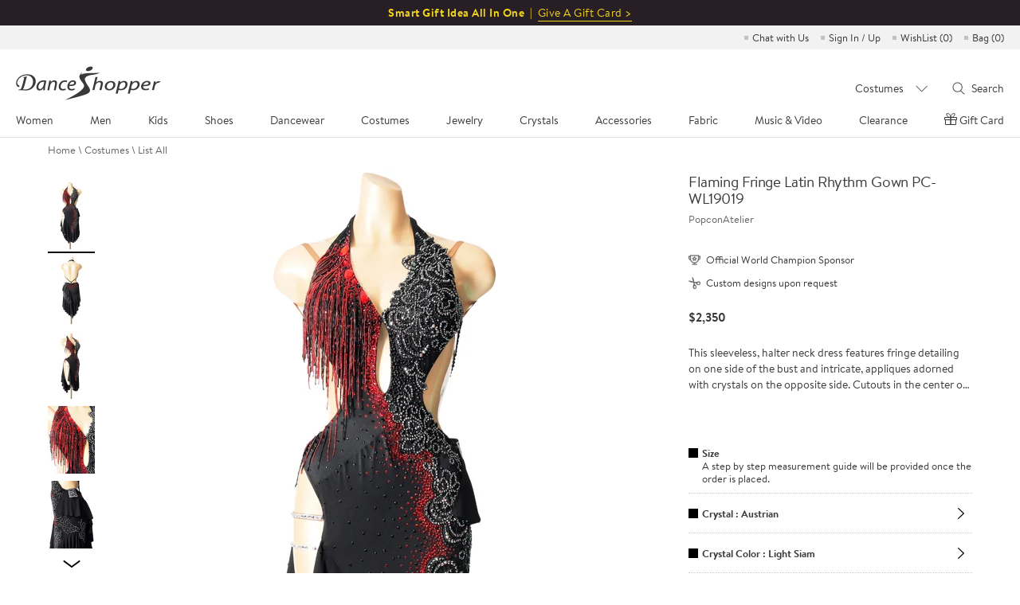

--- FILE ---
content_type: text/html; charset=utf-8
request_url: https://www.danceshopper.com/dance-CompetitionWear.Flaming-Fringe-Latin-Rhythm-Gown-PCWL19019
body_size: 38665
content:


<!DOCTYPE html>
<html lang="en">
<head>
    <!-- original -->
    <title>Flaming Fringe Latin Rhythm Gown PC-WL19019 | International Latin</title>
    <meta name="viewport" content="width=device-width,initial-scale=1,maximum-scale=2.0,user-scalable=yes" />
    <meta name="keywords" content="International latin dress,  latin dance costume, latin rhythm dress, Venus Dancewear, made to measure latin dress, made to measure rhythm gown, custom made latin dress, custom made dance costumes, custom made latin dance gowns, latin gown, latin dance dress, rhythm dance, dancesport, america rhythm gown, american rhythm dance dress, social dance dress, evening gown, dance with the stars" />
    <meta name="description" content="Free US Shipping, $2350, Custom Fit,Flaming Fringe Latin Rhythm Gown PC-WL19019, This sleeveless, halter neck dress features fringe detailing on one side of the bust and intricate, appliques adorned with crystals on the opposite side. Cutouts in the center of the bodice and on both sides show off skin, while a daring side split shows off your leg. The frill, asymmetric skirt adds volume, while a frilled layer flows down the back. The open back shows off plenty of skin for a seductive touch." />
    <!-- share -->
    <meta property="og:type" content="product">
    <meta property="og:title" content="Flaming Fringe Latin Rhythm Gown PC-WL19019 | International Latin">
    <meta property="og:description" content="Free US Shipping, $2350, Custom Fit,Flaming Fringe Latin Rhythm Gown PC-WL19019, This sleeveless, halter neck dress features fringe detailing on one side of the bust and intricate, appliques adorned with crystals on the opposite side. Cutouts in the center of the bodice and on both sides show off skin, while a daring side split shows off your leg. The frill, asymmetric skirt adds volume, while a frilled layer flows down the back. The open back shows off plenty of skin for a seductive touch.">
    <meta property="og:image" content="">
    <meta property="og:image:width" content="118">
    <meta property="og:image:height" content="170">
    <meta property="og:price:amount" content="$2350">
    <meta property="og:price:currency" content="USD">
    <meta property="og:url" content="https://www.danceshopper.com/dance-CompetitionWear.Flaming-Fringe-Latin-Rhythm-Gown-PCWL19019">
    <meta name="twitter:card" content="Product">
    <link data-react-helmet="true" rel="canonical" href="https://www.danceshopper.com/dance-CompetitionWear.Flaming-Fringe-Latin-Rhythm-Gown-PCWL19019" />
    <!-- no cache -->
    <meta http-equiv="expires" content="0" />
    <meta http-equiv="pragma" content="no-cache" />
    <meta http-equiv="cache-control" content="no-cache" />
</head>
<body class="costumes_detail asShownNormal ">
    

<meta charset="UTF-8" />
<!-- <meta name="viewport" content="width=device-width,initial-scale=1.0,maximum-scale=1.0,minimum-scale=1.0,user-scalable=no" /> -->
<meta name="viewport" content="width=device-width, initial-scale=1,maximum-scale=2.0, user-scalable=yes">
<meta http-equiv="X-UA-Compatible" content="IE=edge,chrome=1" />
<meta name="format-detection" content="telephone=no,email=no,address=no">
<script src="/js/js/Shared/angular.js?v=20251204225212" type="bb141a3c0e9bc299ec2a045b-text/javascript"></script>
<script src="/bundles/Header/js?v=QPD_BgjSfSe9D7E55iadbKMLS37zJHuCaNcbZw1QCvQ1" type="bb141a3c0e9bc299ec2a045b-text/javascript"></script>

<link href="/bundles/Header/css?v=35n1xKfa9khwNTUhAYn603iECUNT5EOM6XtUY1klEQI1" rel="stylesheet"/>

<script src="/js/js/Shared/vue.min.js?v=20251204225212" type="bb141a3c0e9bc299ec2a045b-text/javascript"></script>
<script src="/Module/layer/layer.js?v=20250823003353" type="bb141a3c0e9bc299ec2a045b-text/javascript"></script>
<script src="/js/js/Shared/videojs-contrib-hls.min.js?v=20251204225212" type="bb141a3c0e9bc299ec2a045b-text/javascript"></script>


<script type="bb141a3c0e9bc299ec2a045b-text/javascript">
   function gtag() {}
</script>

<!-- Google tag (gtag.js) -->
<script async src="https://www.googletagmanager.com/gtag/js?id=G-Z09YD4X49X" type="bb141a3c0e9bc299ec2a045b-text/javascript"></script>
<script type="bb141a3c0e9bc299ec2a045b-text/javascript">
    window.dataLayer = window.dataLayer || [];
    function gtag() { dataLayer.push(arguments); }
    gtag('js', new Date());

    gtag('config', 'G-Z09YD4X49X');
</script>
<input name="__RequestVerificationToken" type="hidden" value="ROMPzmXPNPzje2kUBJ6IjLsQdqiHKBe5Wf5lE_6EfnUv0U8MLuqy-R_hNI2b4qPmrWnKDhysY6tksbNu8dIBDzHTyo1IqlWp0By8bK8CHwQ1" />
<input type="hidden" id="dis_con_search" />
<input type="hidden" id="MobileNav" value="Costumes" />
<input type="hidden" id="countryname" value="United States" alt="" />
<input type="hidden" id="sdatetime" value="2026-01-15 07:27:37" />
<input type="hidden" id="isLogged" />
<input type="hidden" id="currencyCountry" value="USD" />
<input type="hidden" id="currencyType" value='USD' />
<input type="hidden" id="exchangeRate" value="1" />
<input type="hidden" id="hdnIsForceRefresh" value="value" />
<input type="hidden" id="hdnIsVipCustomer" value="false" />
<input type="hidden" id="headermenu" value="/Data/header.json?v=20260112204359" />
<input type="hidden" id="headerleftmenu" value="110700" />
<input type="hidden" id="hdncdnImgPath" value="https://www.danceshopper.com/cdn-cgi/image/" />
<link rel="preload stylesheet" as="style" type="text/css" href="/css/css/Shared/header.min.css?v=20251107020820" />
<!-- top_bar for PC -->

    <div class="swiper-container top_lb_box">
        <div class="top_lb swiper-wrapper">
                <div class="swiper-slide" style="background:#271f24;">
                    <font style="font-size:14px;font-weight:bold;letter-spacing:0.5px;color:#f4d51e;line-height: 32px;">Smart Gift Idea All In One&nbsp;&nbsp;|&nbsp;&nbsp;</font>
                    <a href="gift-certficate" style="color:#f4d51e;">
                        <span style="font-size:14px;letter-spacing:0.5px;color:#f4d51e;border-bottom: 1px solid;">Give A Gift Card ></span>
                    </a>
                </div>

            



        </div>
    </div>

<!-- top_bar for Mobile -->
<div class="swiper-container top_lb_box top_lb_box_mobile">
    <div class="top_lb swiper-wrapper">
            <div class="swiper-slide Gift-cards" style="line-height: 35px;background:#271f24;">
                <a href="gift-certficate" style="font-size:15px;color:#f4d51e;">Smart Gift Idea All In One | Give A Gift Card ></a>
            </div>

        

    </div>
</div>
<!--弹窗-->
<div class="confirmTop-box">
    <div class="confirmTop">
        <span class="close"></span>
        <h2>Fine print:</h2>
        <p>Christmas cheer is here! Enjoy 10% off + festive clearance deals Dec 24–26. Excludes costumes, crystals, fabrics & gift cards. DanceShopper could sprinkle in some surprises!</p>
        
    </div>
</div>


<ul class="quickEntry" cry="en-US">
    <!--<li>Order <img src="/images/Shared/phone.svg"/> 1.201.798.0001</li>-->
    <li>
        <a id="chatwithus" href="javascript:void(Tawk_API.toggle())" title="Chat with Us">Chat with Us</a>
    </li>
    <li class="quickEntry-myAccount">
            <a href="https://www.danceshopper.com/login" title="Sign In / Up">Sign In / Up</a>
        
        <div class="quickEntry-Box quickEntry-Box-signIn">
            <div class="quickEntry-Box-title">
                <a href="https://www.danceshopper.com/login?ReturnUrl=%2Fmyaccounts" title="My account"></a>
                    <a href="https://www.danceshopper.com/login" title="Sign In / Up">Sign In / Up</a>
            </div>
            <a href="https://www.danceshopper.com/login?ReturnUrl=%2Forderhistory" type="order history" title="Order History">Order History</a>
            <a href="https://www.danceshopper.com/login?ReturnUrl=%2Forderhistory" type="track order" title="Track Order">Track Order</a>
            <a href="https://www.danceshopper.com/login?ReturnUrl=%2Fpaymentlist" type="payment methods" title="Payment Methods">Payment Methods</a>
            <a href="https://www.danceshopper.com/login?ReturnUrl=%2Fshippinglist" type="shipping addresses" title="Shipping Addresses">Shipping Addresses</a>
            <a href="https://www.danceshopper.com/login?ReturnUrl=%2Fgiftcertificatehistory" type="gift certificate" title="Gift Certificate">Gift Certificate</a>
            <a href="https://www.danceshopper.com/login?ReturnUrl=%2Fmyreview" type="review" title="Review">Review</a>
            <p class="quickEntry-Box-accountText">Account Settings</p>
            <a href="https://www.danceshopper.com/login?ReturnUrl=%2Fupdateprofile" type="change email" title="Change Email & Password">Change Email & Password</a>
            <a href="https://www.danceshopper.com/login?ReturnUrl=%2Femailpreference" type="email preference" title="Email Preference">Email Preference</a>
            <p class="quickEntry-Box-helpText">We’re here to help, 21/6</p>
            <a href="https://www.danceshopper.com/contact_us" title="Contact Us">Contact Us</a>
        </div>
    </li>
    <li>
        <a href="https://www.danceshopper.com/login?ReturnUrl=%2Fwishlist" id="TopWishList" title="Wish list">WishList (<span class="wishList-num">0</span>)</a>
    </li>
    <li class="Drop-Bag">
        <a href="https://www.danceshopper.com/shoppingcart" title="shopping bag" tit="Bag">Bag (<span class="Drop-Bag-num">0</span>)</a>
        
<link rel="preload stylesheet" as="style" type="text/css" href="/css/css/Shared/addToBag.min.css?v=2026011507" />
<script src="/js/js/Shared/mutual-T.min.js?v=2026011507" type="bb141a3c0e9bc299ec2a045b-text/javascript" charset="utf-8"></script>

<div class="dropdown add-to-bag-1">
    <div class="block add-to-bag-1-1"></div>
    <div class="dropdown-title">
        It's In Your Bag!
    </div>
    <div class="dropdown-content add-to-bag-1-2">
        <div class="dropdown-content-left add-to-bag-1-2-1"></div>
        <div class="dropdown-content-right add-to-bag-1-2-2">
            <div class="add-to-bag-1-2-2-1">
                <p><strong></strong></p>
            </div>
            <div class="add-to-bag-1-2-2-2">
                <p></p>
            </div>
            <div class="add-to-bag-1-2-2-3">
                <p></p>
            </div>
            <div class="add-to-bag-1-2-2-4">
                <p></p>
            </div>
            <div class="add-to-bag-1-2-2-5">
                <p><strong></strong></p>
            </div>
            <div class="add-to-bag-1-2-2-6">
                <p><strong></strong></p>
            </div>
        </div>
        <div class="add-to-bag-1-2-2-7" style="display:none">
            <div class="dropdown-content-left-Heelp add-to-bag-1-2-2-7-1">
                <img src="">
            </div>
            <div class="dropdown-content-right-Heelp add-to-bag-1-2-2-7-2">
                <div class="add-to-bag-1-2-2-7-2-1">
                    <p><strong></strong></p>
                </div>
                <div class="add-to-bag-1-2-2-7-2-2">
                    <p></p>
                </div>
                <div class="add-to-bag-1-2-2-7-2-3">
                    <p></p>
                </div>
                <div class="add-to-bag-1-2-2-7-2-4">
                    <p><strong></strong></p>
                </div>
                <div class="add-to-bag-1-2-2-7-2-5">
                    <p><strong></strong></p>
                </div>
                <div class="add-to-bag-1-2-2-7-2-6">
                    <p><strong></strong></p>
                </div>
                <div class="add-to-bag-1-2-2-7-2-7">
                    <p><strong></strong></p>
                </div>
            </div>
        </div>
        <div class="add-to-bag-1-2-2-8" style="display:none">
            <div class="dropdown-content-left-Heelt add-to-bag-1-2-2-8-1">
                <img src="">
            </div>
            <div class="dropdown-content-right-Heelt add-to-bag-1-2-2-8-2">
                <div class="add-to-bag-1-2-2-8-2-1">
                    <p><strong></strong></p>
                </div>
                <div class="add-to-bag-1-2-2-8-2-2">
                    <p></p>
                </div>
                <div class="add-to-bag-1-2-2-8-2-3">
                    <p></p>
                </div>
                <div class="add-to-bag-1-2-2-8-2-4">
                    <p><strong></strong></p>
                </div>
                <div class="add-to-bag-1-2-2-8-2-5">
                    <p><strong></strong></p>
                </div>
                <div class="add-to-bag-1-2-2-8-2-6">
                    <p><strong></strong></p>
                </div>
                <div class="add-to-bag-1-2-2-8-2-7">
                    <p><strong></strong></p>
                </div>
            </div>
        </div>
        <div class="add-to-bag-1-2-2-9" style="display:none">
            <div class="dropdown-content-left-Heelt add-to-bag-1-2-2-9-1">
                <img src="">
            </div>
            <div class="dropdown-content-right-Heelt add-to-bag-1-2-2-9-2">
                <div class="add-to-bag-1-2-2-9-2-1">
                    <p><strong></strong></p>
                </div>
                <div class="add-to-bag-1-2-2-9-2-2">
                    <p></p>
                </div>
                <div class="add-to-bag-1-2-2-9-2-3">
                    <p></p>
                </div>
                <div class="add-to-bag-1-2-2-9-2-4">
                    <p><strong></strong></p>
                </div>
                <div class="add-to-bag-1-2-2-9-2-5">
                    <p><strong></strong></p>
                </div>
                <div class="add-to-bag-1-2-2-9-2-6">
                    <p><strong></strong></p>
                </div>
                <div class="add-to-bag-1-2-2-9-2-7">
                    <p><strong></strong></p>
                </div>
            </div>
        </div>
        <div class="add-to-bag-1-2-2-10" style="display:none">
            <div class="dropdown-content-left-Heelt add-to-bag-1-2-2-10-1">
                <img src="">
            </div>
            <div class="dropdown-content-right-Heelt add-to-bag-1-2-2-10-2">
                <div class="add-to-bag-1-2-2-10-2-1">
                    <p><strong></strong></p>
                </div>
                <div class="add-to-bag-1-2-2-10-2-2">
                    <p></p>
                </div>
                <div class="add-to-bag-1-2-2-10-2-3">
                    <p></p>
                </div>
                <div class="add-to-bag-1-2-2-10-2-4">
                    <p><strong></strong></p>
                </div>
                <div class="add-to-bag-1-2-2-10-2-5">
                    <p><strong></strong></p>
                </div>
                <div class="add-to-bag-1-2-2-10-2-6">
                    <p><strong></strong></p>
                </div>
                <div class="add-to-bag-1-2-2-10-2-7">
                    <p><strong></strong></p>
                </div>
            </div>
        </div>
        <div class="add-to-bag-1-2-2-11" style="display:none">
            <div class="dropdown-content-left-Heelt add-to-bag-1-2-2-11-1">
                <img src="">
            </div>
            <div class="dropdown-content-right-Heelt add-to-bag-1-2-2-11-2">
                <div class="add-to-bag-1-2-2-11-2-1">
                    <p><strong></strong></p>
                </div>
                <div class="add-to-bag-1-2-2-11-2-2">
                    <p></p>
                </div>
                <div class="add-to-bag-1-2-2-11-2-3">
                    <p></p>
                </div>
                <div class="add-to-bag-1-2-2-11-2-4">
                    <p><strong></strong></p>
                </div>
                <div class="add-to-bag-1-2-2-11-2-5">
                    <p><strong></strong></p>
                </div>
                <div class="add-to-bag-1-2-2-11-2-6">
                    <p><strong></strong></p>
                </div>
                <div class="add-to-bag-1-2-2-11-2-7">
                    <p><strong></strong></p>
                </div>
            </div>
        </div>
        <div class="add-to-bag-1-2-2-12" style="display:none">
            <div class="dropdown-content-left-Heelt add-to-bag-1-2-2-12-1">
                <img src="">
            </div>
            <div class="dropdown-content-right-Heelt add-to-bag-1-2-2-12-2">
                <div class="add-to-bag-1-2-2-12-2-1">
                    <p><strong></strong></p>
                </div>
                <div class="add-to-bag-1-2-2-12-2-2">
                    <p></p>
                </div>
                <div class="add-to-bag-1-2-2-12-2-3">
                    <p></p>
                </div>
                <div class="add-to-bag-1-2-2-12-2-4">
                    <p><strong></strong></p>
                </div>
                <div class="add-to-bag-1-2-2-12-2-5">
                    <p><strong></strong></p>
                </div>
                <div class="add-to-bag-1-2-2-12-2-6">
                    <p><strong></strong></p>
                </div>
                <div class="add-to-bag-1-2-2-12-2-7">
                    <p><strong></strong></p>
                </div>
            </div>
        </div>
        <div class="add-to-bag-1-2-2-13" style="display:none">
            <div class="dropdown-content-left-Heelt add-to-bag-1-2-2-13-1">
                <img src="">
            </div>
            <div class="dropdown-content-right-Heelt add-to-bag-1-2-2-13-2">
                <div class="add-to-bag-1-2-2-13-2-1">
                    <p><strong></strong></p>
                </div>
                <div class="add-to-bag-1-2-2-13-2-2">
                    <p></p>
                </div>
                <div class="add-to-bag-1-2-2-13-2-3">
                    <p></p>
                </div>
                <div class="add-to-bag-1-2-2-13-2-4">
                    <p><strong></strong></p>
                </div>
                <div class="add-to-bag-1-2-2-13-2-5">
                    <p><strong></strong></p>
                </div>
                <div class="add-to-bag-1-2-2-13-2-6">
                    <p><strong></strong></p>
                </div>
                <div class="add-to-bag-1-2-2-13-2-7">
                    <p><strong></strong></p>
                </div>
            </div>
        </div>
        <div class="add-to-bag-1-2-2-14" style="display:none">
            <div class="dropdown-content-left-Heelt add-to-bag-1-2-2-14-1">
                <img src="">
            </div>
            <div class="dropdown-content-right-Heelt add-to-bag-1-2-2-14-2">
                <div class="add-to-bag-1-2-2-14-2-1">
                    <p><strong></strong></p>
                </div>
                <div class="add-to-bag-1-2-2-14-2-2">
                    <p></p>
                </div>
                <div class="add-to-bag-1-2-2-14-2-3">
                    <p></p>
                </div>
                <div class="add-to-bag-1-2-2-14-2-4">
                    <p><strong></strong></p>
                </div>
                <div class="add-to-bag-1-2-2-14-2-5">
                    <p><strong></strong></p>
                </div>
                <div class="add-to-bag-1-2-2-14-2-6">
                    <p><strong></strong></p>
                </div>
                <div class="add-to-bag-1-2-2-14-2-7">
                    <p><strong></strong></p>
                </div>
            </div>
        </div>
        <div class="add-to-bag-1-2-2-15" style="display:none">
            <div class="dropdown-content-left-Heelt add-to-bag-1-2-2-15-1">
                <img src="">
            </div>
            <div class="dropdown-content-right-Heelt add-to-bag-1-2-2-15-2">
                <div class="add-to-bag-1-2-2-15-2-1">
                    <p><strong></strong></p>
                </div>
                <div class="add-to-bag-1-2-2-15-2-2">
                    <p></p>
                </div>
                <div class="add-to-bag-1-2-2-15-2-3">
                    <p></p>
                </div>
                <div class="add-to-bag-1-2-2-15-2-4">
                    <p><strong></strong></p>
                </div>
                <div class="add-to-bag-1-2-2-15-2-5">
                    <p><strong></strong></p>
                </div>
                <div class="add-to-bag-1-2-2-15-2-6">
                    <p><strong></strong></p>
                </div>
                <div class="add-to-bag-1-2-2-15-2-7">
                    <p><strong></strong></p>
                </div>
            </div>
        </div>
        <div class="add-to-bag-1-2-2-16" style="display:none">
            <div class="dropdown-content-left-Heelt add-to-bag-1-2-2-16-1">
                <img src="">
            </div>
            <div class="dropdown-content-right-Heelt add-to-bag-1-2-2-16-2">
                <div class="add-to-bag-1-2-2-16-2-1">
                    <p><strong></strong></p>
                </div>
                <div class="add-to-bag-1-2-2-16-2-2">
                    <p></p>
                </div>
                <div class="add-to-bag-1-2-2-16-2-3">
                    <p></p>
                </div>
                <div class="add-to-bag-1-2-2-16-2-4">
                    <p><strong></strong></p>
                </div>
                <div class="add-to-bag-1-2-2-16-2-5">
                    <p><strong></strong></p>
                </div>
                <div class="add-to-bag-1-2-2-16-2-6">
                    <p><strong></strong></p>
                </div>
                <div class="add-to-bag-1-2-2-16-2-7">
                    <p><strong></strong></p>
                </div>
            </div>
        </div>
    </div>
    <div class="dropdown-btn add-to-bag-1-3" id="viewchkout">
        View Bag & Checkout
    </div>
</div>
    </li>
</ul>
<div class="dropdown">
    <span class="closeBtn"></span>
    <div class="dropdown-title">
        It's In Your Bag!
    </div>
    <div class="dropdown-btn" id="Checkout">
        View Bag &amp; Checkout
    </div>
    <div class="dropdown-btn keep" id="keepshop">
        Keep Shopping
    </div>
</div>
<div id="header" v-cloak>
    <!--导航-->
    <div class="headerBox" v-if="screenW > 1023">
        <div class="header">
            <!--logo-->
            <a class="logo" href="Default">
                <img src="/images/Shared/logo.png" alt="www.danceshopper.com">
            </a>
            <!--导航-->
            <ul class="navs" @click.stop>
                <li :class="{'on':isDownNum === index}" v-for="(item,index) in navs" :key="index" @mouseenter="(downNavs && screenW > 1366) ? isDownNum = index : ''" @click="downNavClick(index)">
                    {{item.tit[lang]}}
                </li>
            </ul>
            <!--搜索-->
            <div class="searchBox">
                <div class="searchSelect" @mouseenter="screenW > 1366 ? (isSearchSelect = true, isSearchTxt = false) : ''" @mouseleave="screenW > 1366 ? isSearchSelect = false : ''">
                    <span @click.stop="screenW > 1366 ? '' : (isSearchSelect = !isSearchSelect, isSearchTxt = false)">{{listName.replace('Clearance-','') || 'Category'}}</span>
                    <div class="downBox downBox1" v-show="isSearchSelect">
                        <ul>
                            <li :class="{'on' : listName == name}" v-for="(item,name,index) in search" :key="index" @click.stop="searchDownClick(name)">{{name.replace('Clearance-','')}}</li>
                        </ul>
                    </div>
                </div>
                <div class="searchTxt" @click.stop @mouseenter="screenW > 1366 ? searchTxtEnt() : ''" @mouseleave="screenW > 1366 ? searchTxtLev() : ''">
                    <span @click="screenW > 1366 ? searchClick() : searchTxtEnt()">Search</span>
                    <div class="downBox downBox2" id="" v-show="isSearchTxt">
                        <input type="text" class="shearInp" placeholder="What can we help you find?" v-model="searchTxt" @keyup.enter="searchClick" @input="SearchInput()" />
                        <div class="handleBtn">
                            <!-- 清空输入框按钮 -->
                            <div class="clear">Clear</div>
                            <!-- 搜索图标 -->
                            <div class="searchIcon" @click="searchClick"></div>
                        </div>
                        
                        <span style="display:none;" @click="screenW > 1366 ? searchClick() : searchTxtEnt()" v-show="isSearchbtn"></span>
                    </div>
                </div>
            </div>
        </div>
    </div>
    <!--导航下拉-->
    <div class="downNavBox" @click.stop v-if="downNavs && screenW > 1023">
        <div class="downNav" :class="navs[''.concat(isDownNum)].tit[0]">
            <div class="list" v-for="(items,index) in downNavs.downNav" :key="index">
                <div class="item" v-for="(item,index) in items" :key="index">
                    <span><a :href="item.url">{{(typeof item.tit === 'object') ? item.tit[lang] : item.tit}}</a></span>
                    <ul v-if="item.children">
                        <li v-for="(children,index) in item.children" :key="index">
                            <a :href="children.url ? children.url : null">{{(typeof children.tit === 'object') ? children.tit[lang] : children.tit}}</a>
                        </li>
                    </ul>
                </div>
            </div>
            <div class="downNavAD">
                <span class="navClose" @click="isDownNum = null" v-if="screenW <= 1366"></span>
                <a :href="downNavs.AD[ADRandNum[navName]].url" v-if="screenW > 1024">
                    <img :src="downNavs.AD[ADRandNum[navName]].src + (isRetina ? '' : '?f.sharpen=15')" :alt="downNavs.AD[ADRandNum[navName]].alt" />
                    <div class="txt" v-if="downNavs.AD[ADRandNum[navName]].txt">
                        <p>{{downNavs.AD[ADRandNum[navName]].txt[0]}}</p>
                        <span>{{downNavs.AD[ADRandNum[navName]].txt[1]}}</span>
                    </div>
                </a>
                <a v-else :href="downNavs.AD[ADRandNum[navName]].url">
                    <img :src="downNavs.AD[ADRandNum[navName]].src.replace('.jpg','-M.jpg') + (isRetina ? '' : '?f.sharpen=15')" :alt="downNavs.AD[ADRandNum[navName]].alt" />
                    <em v-if="downNavs.AD[ADRandNum[navName]].txt">{{downNavs.AD[ADRandNum[navName]].txt[0]}}</em>
                </a>
            </div>
        </div>
    </div>
    <!--移动端顶部-->
    <ul class="headerM" v-if="screenW <= 1023">
        <li>
            <img @click="isNavsM" src="/images/Shared/nav.png" alt="Navigation">
        </li>
        <li class="logo">
            <a href="Default">
                <img src="/images/Shared/logo.png" alt="www.danceshopper.com">
            </a>
        </li>
        <li>
            <img @click="isSearchM" src="/images/Shared/search.png" alt="search">
        </li>
        <li>
            <a href="login" title="My account">
                <img src="/images/Shared/user.png" alt="My account">
            </a>
        </li>
        <li>
            <a href="shoppingcart" title="shopping bag">
                <span class="Drop-Bag-num">0</span>
                <img src="/images/Shared/bag.png" alt="shopping bag">
            </a>
        </li>
    </ul>
    <!--移动端导航-->
    <div class="navsMBox" v-if="screenW <= 1023">
        <!--导航-->
        <div class="navsM">
            <!--一级导航-->
            <ul class="navsMOne">
                <li v-for="(item,index) in navs" :key="index" @click="navsSlide(index)">
                    <span>{{item.tit[lang]}}</span>
                </li>
                <li v-if="selfTanningM" v-for="(item,index) in selfTanningM" :key="index" @click="">
                    <span><a :href="item.url">{{item.tit[lang]}}</a></span>
                </li>
            </ul>
            <!--二级导航-->
            <div id="downNav" class="navsMTwo" v-if="downNavs" :name="navs[''.concat(isDownNum)].tit[0]">
                <span @click="navsSlide" class="tit">{{navs[''.concat(isDownNum)].tit[lang]}}</span>
                <div v-for="(items,index) in downNavs.downNav" :key="index" class="list">
                    <div v-for="(item,index) in items" :key="index" v-if="item.children" :name="item.tit" class="navsMTwoChild downNavsM">
                        <span @click="isDownNavsM">{{item.tit}}</span>
                        <ul>
                            <li v-for="(childrens,index) in item.children" :key="index">
                                <span :class="childrens.tit ? null : 'navMNoItems'"><a :href="childrens.url ? childrens.url : null">{{childrens.tit}}</a></span>
                            </li>
                        </ul>
                    </div>

                    <span v-else :class="item.tit == 'DIS' ? 'navsMTwoChild dis' : navs[''.concat(isDownNum)].tit[0] == 'Accessories' && item.tit == 'Self Tanning' ? 'navsMTwoChild selfTanning' : 'navsMTwoChild'"><a :style="{ 'font-weight': navs[''.concat(isDownNum)].tit[0] == 'Accessories' && item.tit == 'Self Tanning' ? 'normal' : 'bold' }" :href="item.url">{{item.tit}}</a></span>
                </div>
            </div>
        </div>
        <!--账户信息-->
        <div class="SignM">
            <span class="quickEntry-Box-title">
                <a class="SignM-myaccount" href="https://www.danceshopper.com/login?ReturnUrl=%2Fmyaccounts" title="My account"></a>
                    <a href="https://www.danceshopper.com/login" title="Sign In / Up">Sign In / Up</a>
            </span>
            <div class="quickEntry-Box">
                <a href="https://www.danceshopper.com/login?ReturnUrl=%2Forderhistory" type="order history" title="Order History">Order History</a>
                <a href="https://www.danceshopper.com/login?ReturnUrl=%2Forderhistory" type="track order" title="Track Order">Track Order</a>
                <a href="https://www.danceshopper.com/login?ReturnUrl=%2Fpaymentlist" type="payment methods" title="Payment Methods">Payment Methods</a>
                <a href="https://www.danceshopper.com/login?ReturnUrl=%2Fshippinglist" type="shipping addresses" title="Shipping Addresses<">Shipping Addresses</a>
                <a href="https://www.danceshopper.com/login?ReturnUrl=%2Fgiftcertificatehistory" type="gift certificate" title="Gift Certificate">Gift Certificate</a>
                <a href="https://www.danceshopper.com/login?ReturnUrl=%2Fmyreview" type="review" title="Review">Review</a>
                <p class="quickEntry-Box-accountText">Account Settings</p>
                <a href="https://www.danceshopper.com/login?ReturnUrl=%2Fupdateprofile" type="change email" title="Change Email & Password">Change Email & Password</a>
                <a href="https://www.danceshopper.com/login?ReturnUrl=%2Femailpreference" type="email preference" title="Email Preference">Email Preference</a>

                <li class='AffProgramLi' style="display:none;">
                    <span class="">Affiliate Program</span>
                    <ul>
                        <li style="display:none;"><a href="Invitation">Invitation</a></li>
                        <li style="display:none;"><a href="CommissionOrders">Commission Orders</a></li>
                    </ul>

                    <ul class="navPromoCode promoHidden">
                        <li>Get <span>10</span>% off:</li>
                        <li>Promo Code: <span></span></li>
                        <li>Exp. Date: <span></span></li>
                    </ul>
                </li>
                <span class='navProfile' style='display:none'></span>
                <p class="quickEntry-Box-helpText">We’re here to help, 21/6</p>
                <a href="https://www.danceshopper.com/contact_us" title="Contact Us">Contact Us</a>
            </div>
            <span><a href="https://www.danceshopper.com/login?ReturnUrl=%2Fwishlist" title="Wish List">WishList (<i class="wishList-num">0</i>)</a></span>
            
        </div>
    </div>
    <!-- mask -->
    <em class="navsMask"></em>
    <!--移动端搜索-->
    <div class="searchBoxM" v-if="screenW <= 1023" v-show="isSearchBox" @click="isSearchM">
        <div class="searchDown" @click.stop>
            <span @click="isSearchDown = !isSearchDown">{{listName || 'Select Category'}}</span>
            <ul v-show="isSearchDown">
                <li v-for="(item,name,index) in search" :key="index" @click="searchDownClick(name),isSearchDown = false">{{name.replace('Clearance-','')}}</li>
            </ul>
        </div>
        <div class="searchTxt" @click.stop>
            <input type="text" placeholder="Search for..." v-model="searchTxt" @keyup.enter="searchClick" />
            <input type="button" @click="searchClick" />
        </div>
    </div>
</div>


<!-- topbar -->
<script type="bb141a3c0e9bc299ec2a045b-text/javascript">
    $(function () {
        // top_bar for Mobile
        var top_lb_box = $(".top_lb_box_mobile");
        $("#header").after(top_lb_box);
        $(".top_lb_box_mobile").addClass("on");

        // top_bar swiper
        var swiper1 = new Swiper('.swiper-container.top_lb_box', {
            slidesPerView: 1,
            loop: true,
            effect: 'fade',
            autoplay: {
                delay: 5000,//5秒切换一次
            },
        });
        // IsVipCustomer
        //if ($("#hdnIsVipCustomer").val() == "true") {
        //    $(".quickEntry-myAccount,.SignM-myaccount").addClass("isVip");
        //} else {
        //    $(".quickEntry-myAccount,.SignM-myaccount").removeClass("isVip");
        //}
    })

    //弹窗
    $(document).on('click', '.open-promotion-details', function () {
        $('.confirmTop-box').show()
    })

    $('.confirmTop-box').on('click', function () {
        $('.confirmTop-box').hide()
    })

    // quickEntry
    $(document).on('mouseover', '.quickEntry-myAccount>a', function () {
        if ($("body").hasClass("desktop_body")) {
            $(this).siblings(".quickEntry-Box").addClass("on");
            $(".downBox1").hide();
        }
    })
    $(document).on('mouseout', '.quickEntry-myAccount>a', function () {
        if ($("body").hasClass("desktop_body")) {
            var _this = $(this);
            quickEntry = setTimeout(function () {
                _this.siblings(".quickEntry-Box").removeClass("on");
            }, 500);
        }
    })
    $(document).on('mouseenter', '.quickEntry-myAccount>.quickEntry-Box', function () {
        if ($("body").hasClass("desktop_body")) {
            clearTimeout(quickEntry)
        }
    })
    $(document).on('mouseleave', '.quickEntry-myAccount>.quickEntry-Box', function () {
        if ($("body").hasClass("desktop_body")) {
            $(this).removeClass("on");
        }
    })
    // quickEntry for pad
    $(document).on('click', '.quickEntry-myAccount>a', function (e) {
        if ($("body").hasClass("ipad_body")) {
            $(this).siblings(".quickEntry-Box").addClass("on");
            $(".searchSelect .downBox,.searchTxt .downBox").hide();
            e.stopPropagation();
            e.preventDefault();
        }
    })
    $(document).on('click', function (e) {

        if ($("body").hasClass("ipad_body")) {
            $(".quickEntry-Box").removeClass("on");
        }
    })

    $(document).on('click', '.quickEntry-Box .quickEntry-Box-title a[title="Sign Out"]', function (e) {
        delete localStorage['returnOrderData']
        e.stopPropagation()
    })


</script>

<!-- others -->
<script type="bb141a3c0e9bc299ec2a045b-text/javascript">
	// isEmpty for anyone data
	function isEmpty(val) {
		return (val === undefined || val === null || val.length <= 0) ? "" : val;
	}

	//多语言
	switch('en-US') {
		case "zh-TW":
		case 'tw':
            lanCode = '/tw';
            break;
		case "zh-CN":
		case 'cn':
            lanCode = '/cn';
            break;
		case 'ja-JP':
        case 'jp':
            lanCode = '/jp';
            break;
		case 'ko-KR':
        case 'kr':
            lanCode = '/kr';
            break;
		default:
            lanCode = '';
            break;
    }

    //获取Bag，WishList数量
    function wishlistNum(){
    	$.ajax({
	        type: 'POST',
	        url: lanCode + '/Shopping/GetMybagWishlistCount',
            headers: headerRequestVerificationToken(),
            dataType: 'json',
	        contentType: 'application/json;charset=utf-8',
	        success: function (result) {
	            if (result !== null) {
                    if (result.MybagCount > 99 && screen.width <= 768) {
                        var totalNum = "99+";
                    } else {
                        var totalNum = result.MybagCount;
                    }
                    $('.Drop-Bag-num').text(totalNum);
                    $('.wishList-num').text(result.WishlistCount);
                }
	        }
	    })
    }
    wishlistNum()

	function headerRequestVerificationToken() {
        var token = $('input[name="__RequestVerificationToken"]').val();
        var headers = {};
        headers["__RequestVerificationToken"] = token;
        return headers;
    }
    $(function () {
        // 取前一个页面地址名，并缓存当前页地址名
        currentLocation = sessionStorage.getItem('CurrentLocation')
        sessionStorage.setItem('CurrentLocation',window.location.pathname)

		if(/(iPhone|iPad|iPod|iOS)/i.test(navigator.userAgent)) {
			$('html').css('cursor', 'pointer') //修补ios 点击事件无效
		}
	})

    // 图片缓存按时间添加版本号
    var myDate = new Date($("#sdatetime").val());
    var year = myDate.getFullYear().toString().substring(2); //获取当前年后两位
    var mon = myDate.getMonth() < 10 ? "0" + (myDate.getMonth() + 1) : (myDate.getMonth() + 1);
    var date = myDate.getDate() < 10 ? "0" + myDate.getDate() : myDate.getDate();
    var h = myDate.getHours();//获取当前小时数(0-23)
    var m = myDate.getMinutes(); // 分
    var s = myDate.getSeconds(); // 秒
	var mytime = year.toString();
    var mytimeday = year.toString() + mon.toString() + date.toString();
    var mytimedayNow = year.toString() + mon.toString() + date.toString() + h.toString() + m.toString() + s.toString(); // 精确到时分秒
    var mytimedaym = year.toString() + mon.toString() + date.toString() + h.toString() + m.toString(); // 精确到时分

    var cdnImgPath = $('#hdncdnImgPath').val();
</script>

<!-- header -->
<script defer src="/js/utils/utils.min.js?v=20251229002515" type="bb141a3c0e9bc299ec2a045b-text/javascript"></script>
<script defer src="/js/js/Shared/header.min.js?v=20251204225212" type="bb141a3c0e9bc299ec2a045b-text/javascript"></script>




    <!-- css -->
    <link rel='preload stylesheet' as='style' href="/css/css/Shared/details.css?v=20250902041534" />
    <!-- date -->
    <link rel='preload stylesheet' as='style' href="/Module/daterangepicker/daterangepicker.min.css?v=20250823003352" />

<input Value="1" id="retina" name="retina" type="hidden" value="" /><input Value="1" id="retinasrc" name="retinasrc" type="hidden" value="" /><input id="UniID" name="UniID" type="hidden" value="" /><input id="hidSizeMsg" name="hidSizeMsg" type="hidden" value="" /><input Value="7" id="ddlItemcount" name="ddlItemcount" type="hidden" value="" /><input Value="41" id="ddlListheight" name="ddlListheight" type="hidden" value="" /><input id="LeftsideImgHei" name="LeftsideImgHei" type="hidden" value="" /><input Value="" id="itemcolor" name="itemcolor" type="hidden" value="" /><input Value="PopconAtelier" id="HiddenBrand" name="HiddenBrand" type="hidden" value="" /><input Value="International Latin" id="HiddenCategory" name="HiddenCategory" type="hidden" value="" /><input id="HiddenNewBrand" name="HiddenNewBrand" type="hidden" value="" /><input Value="" id="HiddenSize" name="HiddenSize" type="hidden" value="" /><input Value="3" id="hfdbrandcount" name="hfdbrandcount" type="hidden" value="" /><input id="hfditemcolor" name="hfditemcolor" type="hidden" value="" /><input Value="1080" id="winformHeight" name="winformHeight" type="hidden" value="" /><input Value="USD" id="hfdCurrency" name="hfdCurrency" type="hidden" value="" /><input Value="1" id="hfdCurrencyRate" name="hfdCurrencyRate" type="hidden" value="" /><input Value="false" id="hfdCrystal" name="hfdCrystal" type="hidden" value="" /><input id="hiddencolors" name="hiddencolors" type="hidden" value="" /><input id="hfShipToday" name="hfShipToday" type="hidden" value="" /><input id="HiddenName" name="HiddenName" readydata="" type="hidden" value="" /><input id="HiddenStatus" name="HiddenStatus" type="hidden" value="" /><input Value="0" id="HiddenAgreed" name="HiddenAgreed" type="hidden" value="" /><input Value="Flaming-Fringe-Latin-Rhythm-Gown-PCWL19019" id="hiddenmatrixid" name="hiddenmatrixid" type="hidden" value="" /><input Value="//s.danceshopper.com/solr/###/select?" id="httpSolrURL" name="httpSolrURL" type="hidden" value="" /><input Value="" id="hfdTopflag" name="hfdTopflag" type="hidden" value="" /><input Value="" id="hfdCmplte" name="hfdCmplte" type="hidden" value="" /><input Value="International Latin" id="hidPath" name="hidPath" type="hidden" value="" /><input Value="Non Stock" id="hfdItemtype" name="hfdItemtype" type="hidden" value="" />
    <input type="hidden" id="hfdcolors" name="hfdcolors" value="" />
    <input type="hidden" id="hfdcrystalcolors" name="hfdcrystalcolors" value="" />
    <input type="hidden" id="hidVipPrice" name="hidVipPrice" value="0" />
    <input type="hidden" id="hidIsLog" name="hidIsLog" value="false" />
    <input id="hidItemNRFStyle" type="hidden" value="" />
    <input id="ddlopen" type="hidden" value="1" />
    <input id="hfdftype" type="hidden" value="" />
    <input id="HiddenGender" type="hidden" value="" />
    <input id="hfdquck" type="hidden" value="" />
    <input id="hfdRent" type="hidden" />
    <input id="hfdVendor" name="hfdVendor" type="hidden" value="Popcon Costumes">
    <input id="hfdOptionType" name="hfdOptionType" type="hidden" value="">
    <input id="hfdImageVision" name="hfdImageVision" type="hidden" value="260115072737">
    <input id="hfdImageDefault" name="hfdImageDefault" type="hidden" value="">

    <script type="application/ld+json">
        {
        "@context": "http://schema.org/",
        "@type": "Product",
        "name": "Flaming Fringe Latin Rhythm Gown PC-WL19019",
        "image": "https://www.danceshopper.com/images/Costumes/Flaming-Fringe-Latin-Rhythm-Gown-PCWL19019-b.jpg",
        "description": "Free US Shipping, $2350, Custom Fit, Flaming Fringe Latin Rhythm Gown PC-WL19019, This sleeveless, halter neck dress features fringe detailing on one side of the bust and intricate, appliques adorned with crystals on the opposite side. Cutouts in the center of the bodice and on both sides show off skin, while a daring side split shows off your leg. The frill, asymmetric skirt adds volume, while a frilled layer flows down the back. The open back shows off plenty of skin for a seductive touch.",
        "mpn": "Flaming-Fringe-Latin-Rhythm-Gown-PCWL19019",
        "brand": {
        "@type": "Brand",
        "name": "PopconAtelier"
        },
        "offers": {
        "@type": "Offer",
        "priceCurrency": "USD",
        "price": "2350",
        "priceValidUntil": "2026-01-15",
        "itemCondition": "http://schema.org/NewCondition",
        "url": "https://www.danceshopper.com/dance-CompetitionWear.Flaming-Fringe-Latin-Rhythm-Gown-PCWL19019",
        "availability":  "http://schema.org/InStock",
            "seller": {
            "@type": "Organization",
            "name": "Danceshopper.com"
            }
        }
        }
    </script>
    <div class="wd1100c blur">
        <div class="localhost clr">
            <a href="/">Home</a>
            <span>\</span>
            <a href="ballroom-latin-performance-dress">Costumes</a>
            <span>\</span>
            <a class='navigation_title'  href="ballroom-latin-performance-dress">List All</a>
            <div class="agProduct agProduct1 fr"></div>
        </div>
        <div class="deatil clr largeMedium">
            <!-- 以下几个input隐藏域需要留在deatil标签内 -->
            <input type="hidden" id="cw_backlevel1" value="" data-value="" def-value="" />
            <input type="hidden" id="cw_backlevel2" value="" data-value="" def-value="" />
            <input type="hidden" id="cw_sleeve" value="" data-value="" def-value="" />
            <input type="hidden" id="cw_float" value="" data-value="" def-value="" />
            <input type="hidden" id="cw_front" value="" data-value="" def-value="" />
            <input type="hidden" id="cw_split" value="" data-value="" def-value="" />
            <input type="hidden" id="cw_skirt" value="" data-value="" def-value="" />
            <input type="hidden" id="cw_skirt2" value="" data-value="" def-value="" />
            <input type="hidden" id="cw_convertible" value="" data-value="" def-value="" />
            <input type="hidden" id="cw_customDesign" value="" data-value="" def-value="" />
            <div class="deatil_lt clr fl">
                <!--产品细节图-->

                <div id="cloth_product_scroll" class="clr" style="">
                    <div id="product-images">
                        <div id="thumbnails">
                            <div id="up-arrow"></div>
                            <div class="test" id="thumbnails-mask">
                                <div id="thumbnails-container">
                                    <ul id="smallimage" runat="server">
                                    </ul>
                                </div>
                            </div>
                            <div id="down-arrow"></div>

                            <div id="totalImgHdn" hidden>
                                                <li data-index='0' class='paddingbottom' title='Black_' colortype='Custom'>
                                                    <img title='Black_' src='' data-datasrc='/images/Costumes/Flaming-Fringe-Latin-Rhythm-Gown-PCWL19019-b.jpg' mimg='/images/Costumes/Flaming-Fringe-Latin-Rhythm-Gown-PCWL19019-b.jpg' limg='/images/Costumes/Flaming-Fringe-Latin-Rhythm-Gown-PCWL19019-b.jpg' />
                                                </li>
                                                <li data-index='1' class='' title='Black_' colortype='Custom'>
                                                    <img title='Black_' src='' data-datasrc='/images/Costumes/Flaming-Fringe-Latin-Rhythm-Gown-PCWL19019-1b.jpg' mimg='/images/Costumes/Flaming-Fringe-Latin-Rhythm-Gown-PCWL19019-1b.jpg' limg='/images/Costumes/Flaming-Fringe-Latin-Rhythm-Gown-PCWL19019-1b.jpg' />
                                                </li>
                                                <li data-index='2' class='' title='Black_' colortype='Custom'>
                                                    <img title='Black_' src='' data-datasrc='/images/Costumes/Flaming-Fringe-Latin-Rhythm-Gown-PCWL19019-2b.jpg' mimg='/images/Costumes/Flaming-Fringe-Latin-Rhythm-Gown-PCWL19019-2b.jpg' limg='/images/Costumes/Flaming-Fringe-Latin-Rhythm-Gown-PCWL19019-2b.jpg' />
                                                </li>
                                                <li data-index='3' class='' title='Black_' colortype='Custom'>
                                                    <img title='Black_' src='' data-datasrc='/images/Costumes/Flaming-Fringe-Latin-Rhythm-Gown-PCWL19019-3b.jpg' mimg='/images/Costumes/Flaming-Fringe-Latin-Rhythm-Gown-PCWL19019-3b.jpg' limg='/images/Costumes/Flaming-Fringe-Latin-Rhythm-Gown-PCWL19019-3b.jpg' />
                                                </li>
                                                <li data-index='4' class='' title='Black_' colortype='Custom'>
                                                    <img title='Black_' src='' data-datasrc='/images/Costumes/Flaming-Fringe-Latin-Rhythm-Gown-PCWL19019-4b.jpg' mimg='/images/Costumes/Flaming-Fringe-Latin-Rhythm-Gown-PCWL19019-4b.jpg' limg='/images/Costumes/Flaming-Fringe-Latin-Rhythm-Gown-PCWL19019-4b.jpg' />
                                                </li>
                                                <li data-index='5' class='' title='Black_' colortype='Custom'>
                                                    <img title='Black_' src='' data-datasrc='/images/Costumes/Flaming-Fringe-Latin-Rhythm-Gown-PCWL19019-5b.jpg' mimg='/images/Costumes/Flaming-Fringe-Latin-Rhythm-Gown-PCWL19019-5b.jpg' limg='/images/Costumes/Flaming-Fringe-Latin-Rhythm-Gown-PCWL19019-5b.jpg' />
                                                </li>

                            </div>

                            <div class="video-pc-btn-play">

                            </div>

                        </div>
                    </div>
                </div>

                <div id="large-image">
                    <div id="mediumimagecontainer" class="newmediimgpart-1">
                        <div class="loadings">
                            <div class="loadings-box">
                                <div class="loadings-spinning-bubbles">
                                    <div class="bubbles-container"><div class="bubbles"></div></div>
                                    <div class="bubbles-container"><div class="bubbles"></div></div>
                                    <div class="bubbles-container"><div class="bubbles"></div></div>
                                    <div class="bubbles-container"><div class="bubbles"></div></div>
                                    <div class="bubbles-container"><div class="bubbles"></div></div>
                                    <div class="bubbles-container"><div class="bubbles"></div></div>
                                    <div class="bubbles-container"><div class="bubbles"></div></div>
                                    <div class="bubbles-container"><div class="bubbles"></div></div>
                                </div>
                            </div>
                        </div>

                        <img id="medium-image" src="" alt='Flaming Fringe Latin Rhythm Gown PC-WL19019'>
                        <div class="btn-prev"></div>
                        <div class="btn-next"></div>

                        <!--PC video-->
                        <div class="video-pc">
                            <div class="video-pc-close"></div>
                            <div class="video-start-pause"></div>
                            <video id="my-video" class="video-js">
                                <p class="vjs-no-js">
                                    To view this video please enable JavaScript, and consider upgrading to a web browser that
                                    <a href="http://videojs.com/html5-video-support/" target="_blank">supports HTML5 video</a>
                                </p>
                            </video>
                        </div>
                    </div>
                    
                </div>
            </div>

            <div class="deatil_rt fr">
                <!--moblie-start-->
                <div class="testclass" style="display: none">
                                <div class="swiper-slidetest">
                                    <img title='Black_' mimg='/images/Costumes/Flaming-Fringe-Latin-Rhythm-Gown-PCWL19019-b.jpg' class="swiper-lazy" colortype='Custom' />
                                </div>
                                <div class="swiper-slidetest">
                                    <img title='Black_' mimg='/images/Costumes/Flaming-Fringe-Latin-Rhythm-Gown-PCWL19019-1b.jpg' class="swiper-lazy" colortype='Custom' />
                                </div>
                                <div class="swiper-slidetest">
                                    <img title='Black_' mimg='/images/Costumes/Flaming-Fringe-Latin-Rhythm-Gown-PCWL19019-2b.jpg' class="swiper-lazy" colortype='Custom' />
                                </div>
                                <div class="swiper-slidetest">
                                    <img title='Black_' mimg='/images/Costumes/Flaming-Fringe-Latin-Rhythm-Gown-PCWL19019-3b.jpg' class="swiper-lazy" colortype='Custom' />
                                </div>
                                <div class="swiper-slidetest">
                                    <img title='Black_' mimg='/images/Costumes/Flaming-Fringe-Latin-Rhythm-Gown-PCWL19019-4b.jpg' class="swiper-lazy" colortype='Custom' />
                                </div>
                                <div class="swiper-slidetest">
                                    <img title='Black_' mimg='/images/Costumes/Flaming-Fringe-Latin-Rhythm-Gown-PCWL19019-5b.jpg' class="swiper-lazy" colortype='Custom' />
                                </div>
                </div>

                <div id="middleImg" class="swiper-container s1">
                    <div class="swiper-wrapper"></div>
                    <div class="swiper-button-prev"></div>
                    <div class="swiper-button-next"></div>
                    <div class="swiper-pagination sp1"></div>

                    <!--mobile video-->
                    <div class="video-mobile">
                        <div class="video-mobile-close"></div>
                        <video id="my-videos" class="video-js">
                            <p class="vjs-no-js">
                                To view this video please enable JavaScript, and consider upgrading to a web browser that
                                <a href="http://videojs.com/html5-video-support/" target="_blank">supports HTML5 video</a>
                            </p>
                        </video>
                    </div>
                </div>

                <div class="video-mobile-btn-play">

                </div>



                <div class="deatil_rt_title">
                    <h1 id="pname">Flaming Fringe Latin Rhythm Gown PC-WL19019</h1>
                    <span><a href="costumes-popconatelier">PopconAtelier</a></span>
                </div>


                <div class="deatil_rt_price  ">

                        <div class="detailtype-world-champion">
                            <span>Official World Champion Sponsor</span>
                        </div>



                    <div class="detailtype-custom-design">
                        <span>Custom designs upon request</span>
                    </div>

                    <div class="deatil_rt_item oriPrice">
                        <span class="price_first" id="lblItemPrice">$2350</span>
                    </div>
                    <div class="deatil_rt_item">
                        <span class="price_active">
                            <b id="bsale">SALE:</b>
                            <label id="lblItemActivePrice"></label>
                        </span>
                        <div class="price_Ref">
                            <label id="lblRefPrice"></label>
                        </div>
                        <div class="price_active_text">
                            <label id="lblItemActive"></label>
                        </div>
                        <div class="price_active_text_applyCode">
                        </div>
                    </div>

                    

                    
                </div>

                <div class="secoundsub"></div>

                <!--同款推荐-->
                <div class="Variations VariationsScroll ">
                    <h2>Color Variations</h2>
                    <div class="swiper-container">
                        <ul class="swiper-wrapper"></ul>
                    </div>
                </div>

                <!-- ReadyMade btn -->

                <div class="data-switch-nav CustomMadeOnly" status="disabled">
                            <p class="btnReady">Ready Made<span></span></p>

                    <p class="btnCustom">Made to Measure</p>
                </div>

                <!-- costumeslist -->
                <div id="costumeslist" class="CustomMadeOnly">
                    <div class="sizechart-box ct1">
                        <!-- try on -->
    <div class="tryOn">
        <div class="tryOn-checkbox">
            <input type="checkbox" id="tryOnCheckInput" />
            <label for="tryOnCheckInput"></label>
        </div>
        <span class="tryOn-text">Try it on Today</span>
    </div>

    <div class="dresscondition">
        <span class="condition-text">Condition : </span>
    </div>

<!-- size -->

<!-- crystal -->

<!-- color -->

<!-- bracup -->

<!-- Condition -->
<div class="condition">
    <label for="">Condition:</label>
    <span></span>
</div>
                    </div>

                    <div class="sizechart-box ct2">
                            <div class="backstrap size-guide" data-seldata="">
                                <span>Size</span>
                                <p>A step by step measurement guide will be provided once the order is placed.</p>
                            </div>


    <div class="backstrap" id="select-shitou" data-type="Crystal" data-seldata="Austrian" status="selected">
        <div class="shouhang">
            <span class="sp2">Crystal : Austrian</span>
        </div>
        <div class="side-tanchu-box shitou-ul">
            <p class="tite-shitou">Select Crystals</p>
            <p class="tishi"></p>
            <ul>
                    <li class="on " status="">
                        <span>
                            <i data-value="Austrian">Austrian</i>
                            <div class="newref">+$0</div>
                        </span>
                        <p>
                            <ds class=shitou-ul-s1>Best for Party & ProAm</ds>
                        </p>
                                            </li>
                    <li class=" " status="">
                        <span>
                            <i data-value="Swarovski">Swarovski</i>
                            <div class="newref">+$400</div>
                        </span>
                        <p>
                            Best for all dancers
                        </p>
                                            </li>
            </ul>
        </div>
    </div>


    <div class="backstrap" id="select-sepiao-rhinestonedcolor" data-type="Crystal Color" data-seldata="Light Siam" status="selected">
        <div class="shouhang">
            <span class="sp2" color="Crystal Color : Light Siam">Crystal Color : Light Siam</span>
        </div>
        <div class="side-tanchu-box color-ul">
            <p class="tite-color">Crystal Color Selection</p>

            <div class="baoguo">
                <p class="tishi">Contact us if your desired color is not listed below.</p>
                    <div class="box_img_chanP">
                        <img src="/images/Costumes/Flaming-Fringe-Latin-Rhythm-Gown-PCWL19019_RhinestoneColor.jpg" alt="Rhinestone Color Img" title="Rhinestone Color Img" width="297" height="567" />
                    </div>
                <ul class="ul_box_li">
                            <li class="on"><div></div><span ><img style='' data-Reference='' src='' data-datasrc='images/Costumes/Rhinestonesp/Womens-Light_Siam-sp-b.jpg' bimg='images/Costumes/Rhinestonesp/Womens-Light_Siam-sp-b.jpg' title='Light Siam'/></span><a data-value='Light Siam'>Light Siam (as shown)</a></li>
                                                <li><div></div><span ><img style='' data-Reference='' src='' data-datasrc='images/Costumes/Rhinestonesp/Womens-Crystal-sp-b.jpg' bimg='images/Costumes/Rhinestonesp/Womens-Crystal-sp-b.jpg' title='Crystal'/></span><a data-value='Crystal'>Crystal</a></li>
                            <li><div></div><span ><img style='' data-Reference='' src='' data-datasrc='images/Costumes/Rhinestonesp/Womens-Crystal_AB-sp-b.jpg' bimg='images/Costumes/Rhinestonesp/Womens-Crystal_AB-sp-b.jpg' title='Crystal AB'/></span><a data-value='Crystal AB'>Crystal AB</a></li>
                            <li><div></div><span ><img style='' data-Reference='' src='' data-datasrc='images/Costumes/Rhinestonesp/Womens-Light_Rose-sp-b.jpg' bimg='images/Costumes/Rhinestonesp/Womens-Light_Rose-sp-b.jpg' title='Light Rose'/></span><a data-value='Light Rose'>Light Rose</a></li>
                            <li><div></div><span ><img style='' data-Reference='' src='' data-datasrc='images/Costumes/Rhinestonesp/Womens-Rose-sp-b.jpg' bimg='images/Costumes/Rhinestonesp/Womens-Rose-sp-b.jpg' title='Rose'/></span><a data-value='Rose'>Rose</a></li>
                            <li><div></div><span ><img style='' data-Reference='' src='' data-datasrc='images/Costumes/Rhinestonesp/Womens-Light_Amethyst-sp-b.jpg' bimg='images/Costumes/Rhinestonesp/Womens-Light_Amethyst-sp-b.jpg' title='Light Amethyst'/></span><a data-value='Light Amethyst'>Light Amethyst</a></li>
                            <li><div></div><span ><img style='' data-Reference='' src='' data-datasrc='images/Costumes/Rhinestonesp/Womens-Fuchsia-sp-b.jpg' bimg='images/Costumes/Rhinestonesp/Womens-Fuchsia-sp-b.jpg' title='Fuchsia'/></span><a data-value='Fuchsia'>Fuchsia</a></li>
                            <li><div></div><span ><img style='' data-Reference='' src='' data-datasrc='images/Costumes/Rhinestonesp/Womens-Amethyst-sp-b.jpg' bimg='images/Costumes/Rhinestonesp/Womens-Amethyst-sp-b.jpg' title='Amethyst'/></span><a data-value='Amethyst'>Amethyst</a></li>
                            <li><div></div><span ><img style='' data-Reference='' src='' data-datasrc='images/Costumes/Rhinestonesp/Womens-Siam-sp-b.jpg' bimg='images/Costumes/Rhinestonesp/Womens-Siam-sp-b.jpg' title='Siam'/></span><a data-value='Siam'>Siam</a></li>
                            <li><div></div><span ><img style='' data-Reference='' src='' data-datasrc='images/Costumes/Rhinestonesp/Womens-Ruby-sp-b.jpg' bimg='images/Costumes/Rhinestonesp/Womens-Ruby-sp-b.jpg' title='Ruby'/></span><a data-value='Ruby'>Ruby</a></li>
                            <li><div></div><span ><img style='' data-Reference='' src='' data-datasrc='images/Costumes/Rhinestonesp/Womens-Hyacinth-sp-b.jpg' bimg='images/Costumes/Rhinestonesp/Womens-Hyacinth-sp-b.jpg' title='Hyacinth'/></span><a data-value='Hyacinth'>Hyacinth</a></li>
                            <li><div></div><span ><img style='' data-Reference='' src='' data-datasrc='images/Costumes/Rhinestonesp/Womens-Fireopal-sp-b.jpg' bimg='images/Costumes/Rhinestonesp/Womens-Fireopal-sp-b.jpg' title='Fireopal'/></span><a data-value='Fireopal'>Fireopal</a></li>
                            <li><div></div><span ><img style='' data-Reference='' src='' data-datasrc='images/Costumes/Rhinestonesp/Womens-Sun-sp-b.jpg' bimg='images/Costumes/Rhinestonesp/Womens-Sun-sp-b.jpg' title='Sun'/></span><a data-value='Sun'>Sun</a></li>
                            <li><div></div><span ><img style='' data-Reference='' src='' data-datasrc='images/Costumes/Rhinestonesp/Womens-Smoked_Topaz-sp-b.jpg' bimg='images/Costumes/Rhinestonesp/Womens-Smoked_Topaz-sp-b.jpg' title='Smoked Topaz'/></span><a data-value='Smoked Topaz'>Smoked Topaz</a></li>
                            <li><div></div><span ><img style='' data-Reference='' src='' data-datasrc='images/Costumes/Rhinestonesp/Womens-Topaz-sp-b.jpg' bimg='images/Costumes/Rhinestonesp/Womens-Topaz-sp-b.jpg' title='Topaz'/></span><a data-value='Topaz'>Topaz</a></li>
                            <li><div></div><span ><img style='' data-Reference='' src='' data-datasrc='images/Costumes/Rhinestonesp/Womens-Golden_Honey-sp-b.jpg' bimg='images/Costumes/Rhinestonesp/Womens-Golden_Honey-sp-b.jpg' title='Golden Honey'/></span><a data-value='Golden Honey'>Golden Honey</a></li>
                            <li><div></div><span ><img style='' data-Reference='' src='' data-datasrc='images/Costumes/Rhinestonesp/Womens-Light_Colorado_Topaz-sp-b.jpg' bimg='images/Costumes/Rhinestonesp/Womens-Light_Colorado_Topaz-sp-b.jpg' title='Light Colorado Topaz'/></span><a data-value='Light Colorado Topaz'>Light Colorado Topaz</a></li>
                            <li><div></div><span ><img style='' data-Reference='' src='' data-datasrc='images/Costumes/Rhinestonesp/Womens-Citrine-sp-b.jpg' bimg='images/Costumes/Rhinestonesp/Womens-Citrine-sp-b.jpg' title='Citrine'/></span><a data-value='Citrine'>Citrine</a></li>
                            <li><div></div><span ><img style='' data-Reference='' src='' data-datasrc='images/Costumes/Rhinestonesp/Womens-Emerald-sp-b.jpg' bimg='images/Costumes/Rhinestonesp/Womens-Emerald-sp-b.jpg' title='Emerald'/></span><a data-value='Emerald'>Emerald</a></li>
                            <li><div></div><span ><img style='' data-Reference='' src='' data-datasrc='images/Costumes/Rhinestonesp/Womens-Peridot-sp-b.jpg' bimg='images/Costumes/Rhinestonesp/Womens-Peridot-sp-b.jpg' title='Peridot'/></span><a data-value='Peridot'>Peridot</a></li>
                            <li><div></div><span ><img style='' data-Reference='' src='' data-datasrc='images/Costumes/Rhinestonesp/Womens-Blue_Zircon-sp-b.jpg' bimg='images/Costumes/Rhinestonesp/Womens-Blue_Zircon-sp-b.jpg' title='Blue Zircon'/></span><a data-value='Blue Zircon'>Blue Zircon</a></li>
                            <li><div></div><span ><img style='' data-Reference='' src='' data-datasrc='images/Costumes/Rhinestonesp/Womens-Aquamarine-sp-b.jpg' bimg='images/Costumes/Rhinestonesp/Womens-Aquamarine-sp-b.jpg' title='Aquamarine'/></span><a data-value='Aquamarine'>Aquamarine</a></li>
                            <li><div></div><span ><img style='' data-Reference='' src='' data-datasrc='images/Costumes/Rhinestonesp/Womens-Light_Sapphire-sp-b.jpg' bimg='images/Costumes/Rhinestonesp/Womens-Light_Sapphire-sp-b.jpg' title='Light Sapphire'/></span><a data-value='Light Sapphire'>Light Sapphire</a></li>
                            <li><div></div><span ><img style='' data-Reference='' src='' data-datasrc='images/Costumes/Rhinestonesp/Womens-Sapphire-sp-b.jpg' bimg='images/Costumes/Rhinestonesp/Womens-Sapphire-sp-b.jpg' title='Sapphire'/></span><a data-value='Sapphire'>Sapphire</a></li>
                            <li><div></div><span ><img style='' data-Reference='' src='' data-datasrc='images/Costumes/Rhinestonesp/Womens-Tanzanite-sp-b.jpg' bimg='images/Costumes/Rhinestonesp/Womens-Tanzanite-sp-b.jpg' title='Tanzanite'/></span><a data-value='Tanzanite'>Tanzanite</a></li>
                            <li><div></div><span ><img style='' data-Reference='' src='' data-datasrc='images/Costumes/Rhinestonesp/Womens-Purple_Velvet-sp-b.jpg' bimg='images/Costumes/Rhinestonesp/Womens-Purple_Velvet-sp-b.jpg' title='Purple Velvet'/></span><a data-value='Purple Velvet'>Purple Velvet</a></li>
                            <li><div></div><span ><img style='' data-Reference='' src='' data-datasrc='images/Costumes/Rhinestonesp/Womens-Black_Diamond-sp-b.jpg' bimg='images/Costumes/Rhinestonesp/Womens-Black_Diamond-sp-b.jpg' title='Black Diamond'/></span><a data-value='Black Diamond'>Black Diamond</a></li>
                            <li><div></div><span ><img style='' data-Reference='' src='' data-datasrc='images/Costumes/Rhinestonesp/Womens-Jet_Hematite-sp-b.jpg' bimg='images/Costumes/Rhinestonesp/Womens-Jet_Hematite-sp-b.jpg' title='Jet Hematite'/></span><a data-value='Jet Hematite'>Jet Hematite</a></li>
                            <li><div></div><span ><img style='' data-Reference='' src='' data-datasrc='images/Costumes/Rhinestonesp/Womens-Jet-sp-b.jpg' bimg='images/Costumes/Rhinestonesp/Womens-Jet-sp-b.jpg' title='Jet'/></span><a data-value='Jet'>Jet</a></li>
                </ul>
            </div>
        </div>
    </div>
    <script type="bb141a3c0e9bc299ec2a045b-text/javascript">
        $('#select-sepiao-rhinestonedcolor .box_img_chanP').each(function () {
            var simgsrc = isEmpty($(this).find('img').attr('src'));
            let imgVision = $('#hfdImageVision').val() != '' ? $('#hfdImageVision').val() : mytimedaym;
            if (window.devicePixelRatio > 1) {
                //$(this).find('img').attr('src', simgsrc.replace('.jpg', '.jpg?width=594&height=1134&f.sharpen=50&v=' + imgVision));
                $(this).find('img').attr('src', cdnImgPath + 'width=594,height=1134,format=auto' + simgsrc + '?v=' + imgVision);
                //$(this).find('img').attr('src', cdnImgPath + 'width=594,height=1134,format=auto' + simgsrc + '?v=' + imgVision);
            }
            else {
                //$(this).find('img').attr('src', simgsrc.replace('.jpg', '.jpg?width=297&height=567&f.sharpen=51&v=' + imgVision));
                $(this).find('img').attr('src', cdnImgPath + 'width=297,height=567,format=auto' + simgsrc + '?v=' + imgVision);
                //$(this).find('img').attr('src', cdnImgPath + 'width=297,height=567,format=auto' + simgsrc + '?v=' + imgVision);
            }
        });
    </script>


    <div class="backstrap" id="select-sepiao-major" data-type="Major Fabric Color" data-seldata="Black" status="selected" defcolor="Fabric Color : Black">
            <div class="shouhang">
                <span class="sp2">Fabric Color : Black</span>
            </div>
            <div class="side-tanchu-box color-ul color-ul-complex">

                <p class="tite-color">Fabric Color Selection</p>
                <div class="baoguo">
                    <p class="tishi">
                        Contact us if your desired color is not listed.
                    </p>
                <ul class="ul_box_li">
                            <li class="on asShown"><div></div><span ><img defminorcolor='' defcrystalcolor='' isdefault='true' isDetailExistImg='False' style='' data-Reference='' src='' data-datasrc='images/Costumes/sp/PopconAtelier-Womens-Black-sp-b.jpg' bimg='images/Costumes/sp/PopconAtelier-Womens-Black-sp-b.jpg' title='Black'/></span><a data-value='Black'>Black (as shown)</a></li>

                            <li><div></div><span ><img defminorcolor='' defcrystalcolor='' isdefault='false' isDetailExistImg='False' style='' data-Reference='' src='' data-datasrc='images/Costumes/sp/PopconAtelier-Womens-Cherry_Red-sp-b.jpg' bimg='images/Costumes/sp/PopconAtelier-Womens-Cherry_Red-sp-b.jpg' title='Cherry Red'/></span><a data-value='Cherry Red'>Cherry Red</a></li>
                            <li><div></div><span ><img defminorcolor='' defcrystalcolor='' isdefault='false' isDetailExistImg='False' style='' data-Reference='' src='' data-datasrc='images/Costumes/sp/PopconAtelier-Womens-Tango_Flare-sp-b.jpg' bimg='images/Costumes/sp/PopconAtelier-Womens-Tango_Flare-sp-b.jpg' title='Tango Flare'/></span><a data-value='Tango Flare'>Tango Flare</a></li>
                            <li><div></div><span ><img defminorcolor='' defcrystalcolor='' isdefault='false' isDetailExistImg='False' style='' data-Reference='' src='' data-datasrc='images/Costumes/sp/PopconAtelier-Womens-Fluorescent_Red-sp-b.jpg' bimg='images/Costumes/sp/PopconAtelier-Womens-Fluorescent_Red-sp-b.jpg' title='Fluorescent Red'/></span><a data-value='Fluorescent Red'>Fluorescent Red</a></li>
                            <li><div></div><span ><img defminorcolor='' defcrystalcolor='' isdefault='false' isDetailExistImg='False' style='' data-Reference='' src='' data-datasrc='images/Costumes/sp/PopconAtelier-Womens-Hot_Red-sp-b.jpg' bimg='images/Costumes/sp/PopconAtelier-Womens-Hot_Red-sp-b.jpg' title='Hot Red'/></span><a data-value='Hot Red'>Hot Red</a></li>
                            <li><div></div><span ><img defminorcolor='' defcrystalcolor='' isdefault='false' isDetailExistImg='False' style='' data-Reference='' src='' data-datasrc='images/Costumes/sp/PopconAtelier-Womens-Red-sp-b.jpg' bimg='images/Costumes/sp/PopconAtelier-Womens-Red-sp-b.jpg' title='Red'/></span><a data-value='Red'>Red</a></li>
                            <li><div></div><span ><img defminorcolor='' defcrystalcolor='' isdefault='false' isDetailExistImg='False' style='' data-Reference='' src='' data-datasrc='images/Costumes/sp/PopconAtelier-Womens-Wine-sp-b.jpg' bimg='images/Costumes/sp/PopconAtelier-Womens-Wine-sp-b.jpg' title='Wine'/></span><a data-value='Wine'>Wine</a></li>
                            <li><div></div><span ><img defminorcolor='' defcrystalcolor='' isdefault='false' isDetailExistImg='False' style='' data-Reference='' src='' data-datasrc='images/Costumes/sp/PopconAtelier-Womens-Sunglow-sp-b.jpg' bimg='images/Costumes/sp/PopconAtelier-Womens-Sunglow-sp-b.jpg' title='Sunglow'/></span><a data-value='Sunglow'>Sunglow</a></li>
                            <li><div></div><span ><img defminorcolor='' defcrystalcolor='' isdefault='false' isDetailExistImg='False' style='' data-Reference='' src='' data-datasrc='images/Costumes/sp/PopconAtelier-Womens-Orange-sp-b.jpg' bimg='images/Costumes/sp/PopconAtelier-Womens-Orange-sp-b.jpg' title='Orange'/></span><a data-value='Orange'>Orange</a></li>
                            <li><div></div><span ><img defminorcolor='' defcrystalcolor='' isdefault='false' isDetailExistImg='False' style='' data-Reference='' src='' data-datasrc='images/Costumes/sp/PopconAtelier-Womens-Berry_Bliss-sp-b.jpg' bimg='images/Costumes/sp/PopconAtelier-Womens-Berry_Bliss-sp-b.jpg' title='Berry Bliss'/></span><a data-value='Berry Bliss'>Berry Bliss</a></li>
                            <li><div></div><span ><img defminorcolor='' defcrystalcolor='' isdefault='false' isDetailExistImg='False' style='' data-Reference='' src='' data-datasrc='images/Costumes/sp/PopconAtelier-Womens-Pink_Tropicana-sp-b.jpg' bimg='images/Costumes/sp/PopconAtelier-Womens-Pink_Tropicana-sp-b.jpg' title='Pink Tropicana'/></span><a data-value='Pink Tropicana'>Pink Tropicana</a></li>
                            <li><div></div><span ><img defminorcolor='' defcrystalcolor='' isdefault='false' isDetailExistImg='False' style='' data-Reference='' src='' data-datasrc='images/Costumes/sp/PopconAtelier-Womens-Sugar_Pink-sp-b.jpg' bimg='images/Costumes/sp/PopconAtelier-Womens-Sugar_Pink-sp-b.jpg' title='Sugar Pink'/></span><a data-value='Sugar Pink'>Sugar Pink</a></li>
                            <li><div></div><span ><img defminorcolor='' defcrystalcolor='' isdefault='false' isDetailExistImg='False' style='' data-Reference='' src='' data-datasrc='images/Costumes/sp/PopconAtelier-Womens-Salmon-sp-b.jpg' bimg='images/Costumes/sp/PopconAtelier-Womens-Salmon-sp-b.jpg' title='Salmon'/></span><a data-value='Salmon'>Salmon</a></li>
                            <li><div></div><span ><img defminorcolor='' defcrystalcolor='' isdefault='false' isDetailExistImg='False' style='' data-Reference='' src='' data-datasrc='images/Costumes/sp/PopconAtelier-Womens-Pink_Fizz-sp-b.jpg' bimg='images/Costumes/sp/PopconAtelier-Womens-Pink_Fizz-sp-b.jpg' title='Pink Fizz'/></span><a data-value='Pink Fizz'>Pink Fizz</a></li>
                            <li><div></div><span ><img defminorcolor='' defcrystalcolor='' isdefault='false' isDetailExistImg='False' style='' data-Reference='' src='' data-datasrc='images/Costumes/sp/PopconAtelier-Womens-Electric_Pink-sp-b.jpg' bimg='images/Costumes/sp/PopconAtelier-Womens-Electric_Pink-sp-b.jpg' title='Electric Pink'/></span><a data-value='Electric Pink'>Electric Pink</a></li>
                            <li><div></div><span ><img defminorcolor='' defcrystalcolor='' isdefault='false' isDetailExistImg='False' style='' data-Reference='' src='' data-datasrc='images/Costumes/sp/PopconAtelier-Womens-Fuchsia_Pink-sp-b.jpg' bimg='images/Costumes/sp/PopconAtelier-Womens-Fuchsia_Pink-sp-b.jpg' title='Fuchsia Pink'/></span><a data-value='Fuchsia Pink'>Fuchsia Pink</a></li>
                            <li><div></div><span ><img defminorcolor='' defcrystalcolor='' isdefault='false' isDetailExistImg='False' style='' data-Reference='' src='' data-datasrc='images/Costumes/sp/PopconAtelier-Womens-Ultra_Violet-sp-b.jpg' bimg='images/Costumes/sp/PopconAtelier-Womens-Ultra_Violet-sp-b.jpg' title='Ultra Violet'/></span><a data-value='Ultra Violet'>Ultra Violet</a></li>
                            <li><div></div><span ><img defminorcolor='' defcrystalcolor='' isdefault='false' isDetailExistImg='False' style='' data-Reference='' src='' data-datasrc='images/Costumes/sp/PopconAtelier-Womens-Lilac_Dream-sp-b.jpg' bimg='images/Costumes/sp/PopconAtelier-Womens-Lilac_Dream-sp-b.jpg' title='Lilac Dream'/></span><a data-value='Lilac Dream'>Lilac Dream</a></li>
                            <li><div></div><span ><img defminorcolor='' defcrystalcolor='' isdefault='false' isDetailExistImg='False' style='' data-Reference='' src='' data-datasrc='images/Costumes/sp/PopconAtelier-Womens-Hot_Magenta-sp-b.jpg' bimg='images/Costumes/sp/PopconAtelier-Womens-Hot_Magenta-sp-b.jpg' title='Hot Magenta'/></span><a data-value='Hot Magenta'>Hot Magenta</a></li>
                            <li><div></div><span ><img defminorcolor='' defcrystalcolor='' isdefault='false' isDetailExistImg='False' style='' data-Reference='' src='' data-datasrc='images/Costumes/sp/PopconAtelier-Womens-Purple_Rain-sp-b.jpg' bimg='images/Costumes/sp/PopconAtelier-Womens-Purple_Rain-sp-b.jpg' title='Purple Rain'/></span><a data-value='Purple Rain'>Purple Rain</a></li>
                            <li><div></div><span ><img defminorcolor='' defcrystalcolor='' isdefault='false' isDetailExistImg='False' style='' data-Reference='' src='' data-datasrc='images/Costumes/sp/PopconAtelier-Womens-Aquamarine-sp-b.jpg' bimg='images/Costumes/sp/PopconAtelier-Womens-Aquamarine-sp-b.jpg' title='Aquamarine'/></span><a data-value='Aquamarine'>Aquamarine</a></li>
                            <li><div></div><span ><img defminorcolor='' defcrystalcolor='' isdefault='false' isDetailExistImg='False' style='' data-Reference='' src='' data-datasrc='images/Costumes/sp/PopconAtelier-Womens-Cobalt-sp-b.jpg' bimg='images/Costumes/sp/PopconAtelier-Womens-Cobalt-sp-b.jpg' title='Cobalt'/></span><a data-value='Cobalt'>Cobalt</a></li>
                            <li><div></div><span ><img defminorcolor='' defcrystalcolor='' isdefault='false' isDetailExistImg='False' style='' data-Reference='' src='' data-datasrc='images/Costumes/sp/PopconAtelier-Womens-Bluebell-sp-b.jpg' bimg='images/Costumes/sp/PopconAtelier-Womens-Bluebell-sp-b.jpg' title='Bluebell'/></span><a data-value='Bluebell'>Bluebell</a></li>
                            <li><div></div><span ><img defminorcolor='' defcrystalcolor='' isdefault='false' isDetailExistImg='False' style='' data-Reference='' src='' data-datasrc='images/Costumes/sp/PopconAtelier-Womens-Blue_Paradise-sp-b.jpg' bimg='images/Costumes/sp/PopconAtelier-Womens-Blue_Paradise-sp-b.jpg' title='Blue Paradise'/></span><a data-value='Blue Paradise'>Blue Paradise</a></li>
                            <li><div></div><span ><img defminorcolor='' defcrystalcolor='' isdefault='false' isDetailExistImg='False' style='' data-Reference='' src='' data-datasrc='images/Costumes/sp/PopconAtelier-Womens-Blueberry-sp-b.jpg' bimg='images/Costumes/sp/PopconAtelier-Womens-Blueberry-sp-b.jpg' title='Blueberry'/></span><a data-value='Blueberry'>Blueberry</a></li>
                            <li><div></div><span ><img defminorcolor='' defcrystalcolor='' isdefault='false' isDetailExistImg='False' style='' data-Reference='' src='' data-datasrc='images/Costumes/sp/PopconAtelier-Womens-Emerald-sp-b.jpg' bimg='images/Costumes/sp/PopconAtelier-Womens-Emerald-sp-b.jpg' title='Emerald'/></span><a data-value='Emerald'>Emerald</a></li>
                            <li><div></div><span ><img defminorcolor='' defcrystalcolor='' isdefault='false' isDetailExistImg='False' style='' data-Reference='' src='' data-datasrc='images/Costumes/sp/PopconAtelier-Womens-Fluorescent_Green-sp-b.jpg' bimg='images/Costumes/sp/PopconAtelier-Womens-Fluorescent_Green-sp-b.jpg' title='Fluorescent Green'/></span><a data-value='Fluorescent Green'>Fluorescent Green</a></li>
                            <li><div></div><span ><img defminorcolor='' defcrystalcolor='' isdefault='false' isDetailExistImg='False' style='' data-Reference='' src='' data-datasrc='images/Costumes/sp/PopconAtelier-Womens-Tropic_Lime-sp-b.jpg' bimg='images/Costumes/sp/PopconAtelier-Womens-Tropic_Lime-sp-b.jpg' title='Tropic Lime'/></span><a data-value='Tropic Lime'>Tropic Lime</a></li>
                            <li><div></div><span ><img defminorcolor='' defcrystalcolor='' isdefault='false' isDetailExistImg='False' style='' data-Reference='' src='' data-datasrc='images/Costumes/sp/PopconAtelier-Womens-Spearmint-sp-b.jpg' bimg='images/Costumes/sp/PopconAtelier-Womens-Spearmint-sp-b.jpg' title='Spearmint'/></span><a data-value='Spearmint'>Spearmint</a></li>
                            <li><div></div><span ><img defminorcolor='' defcrystalcolor='' isdefault='false' isDetailExistImg='False' style='' data-Reference='' src='' data-datasrc='images/Costumes/sp/PopconAtelier-Womens-Cool_Aqua-sp-b.jpg' bimg='images/Costumes/sp/PopconAtelier-Womens-Cool_Aqua-sp-b.jpg' title='Cool Aqua'/></span><a data-value='Cool Aqua'>Cool Aqua</a></li>
                            <li><div></div><span ><img defminorcolor='' defcrystalcolor='' isdefault='false' isDetailExistImg='False' style='' data-Reference='' src='' data-datasrc='images/Costumes/sp/PopconAtelier-Womens-Jade-sp-b.jpg' bimg='images/Costumes/sp/PopconAtelier-Womens-Jade-sp-b.jpg' title='Jade'/></span><a data-value='Jade'>Jade</a></li>
                            <li><div></div><span ><img defminorcolor='' defcrystalcolor='' isdefault='false' isDetailExistImg='False' style='' data-Reference='' src='' data-datasrc='images/Costumes/sp/PopconAtelier-Womens-Sassy_Yellow-sp-b.jpg' bimg='images/Costumes/sp/PopconAtelier-Womens-Sassy_Yellow-sp-b.jpg' title='Sassy Yellow'/></span><a data-value='Sassy Yellow'>Sassy Yellow</a></li>
                            <li><div></div><span ><img defminorcolor='' defcrystalcolor='' isdefault='false' isDetailExistImg='False' style='' data-Reference='' src='' data-datasrc='images/Costumes/sp/PopconAtelier-Womens-Saffron-sp-b.jpg' bimg='images/Costumes/sp/PopconAtelier-Womens-Saffron-sp-b.jpg' title='Saffron'/></span><a data-value='Saffron'>Saffron</a></li>
                            <li><div></div><span ><img defminorcolor='' defcrystalcolor='' isdefault='false' isDetailExistImg='False' style='' data-Reference='' src='' data-datasrc='images/Costumes/sp/PopconAtelier-Womens-Gold-sp-b.jpg' bimg='images/Costumes/sp/PopconAtelier-Womens-Gold-sp-b.jpg' title='Gold'/></span><a data-value='Gold'>Gold</a></li>
                            <li><div></div><span ><img defminorcolor='' defcrystalcolor='' isdefault='false' isDetailExistImg='False' style='' data-Reference='' src='' data-datasrc='images/Costumes/sp/PopconAtelier-Womens-Cappuccino-sp-b.jpg' bimg='images/Costumes/sp/PopconAtelier-Womens-Cappuccino-sp-b.jpg' title='Cappuccino'/></span><a data-value='Cappuccino'>Cappuccino</a></li>
                            <li><div></div><span ><img defminorcolor='' defcrystalcolor='' isdefault='false' isDetailExistImg='False' style='' data-Reference='' src='' data-datasrc='images/Costumes/sp/PopconAtelier-Womens-Champagne-sp-b.jpg' bimg='images/Costumes/sp/PopconAtelier-Womens-Champagne-sp-b.jpg' title='Champagne'/></span><a data-value='Champagne'>Champagne</a></li>
                            <li><div></div><span ><img defminorcolor='' defcrystalcolor='' isdefault='false' isDetailExistImg='False' style='' data-Reference='' src='' data-datasrc='images/Costumes/sp/PopconAtelier-Womens-White-sp-b.jpg' bimg='images/Costumes/sp/PopconAtelier-Womens-White-sp-b.jpg' title='White'/></span><a data-value='White'>White</a></li>
                            <li><div></div><span ><img defminorcolor='' defcrystalcolor='' isdefault='false' isDetailExistImg='False' style='' data-Reference='' src='' data-datasrc='images/Costumes/sp/PopconAtelier-Womens-Silver-sp-b.jpg' bimg='images/Costumes/sp/PopconAtelier-Womens-Silver-sp-b.jpg' title='Silver'/></span><a data-value='Silver'>Silver</a></li>
                            <li><div></div><span ><img defminorcolor='' defcrystalcolor='' isdefault='false' isDetailExistImg='False' style='' data-Reference='' src='' data-datasrc='images/Costumes/sp/PopconAtelier-Womens-Hematite-sp-b.jpg' bimg='images/Costumes/sp/PopconAtelier-Womens-Hematite-sp-b.jpg' title='Hematite'/></span><a data-value='Hematite'>Hematite</a></li>
                </ul>
                </div>
            </div>
    </div>
    <script type="bb141a3c0e9bc299ec2a045b-text/javascript">
        $('#select-sepiao-major .box_img_chanP').each(function () {
            var simgsrc = isEmpty($(this).find('img').attr('src'));
            let imgVision = $('#hfdImageVision').val() != '' ? $('#hfdImageVision').val() : mytimedaym;
            if (window.devicePixelRatio > 1) {
                //$(this).find('img').attr('src', simgsrc.replace('.jpg', '.jpg?width=594&height=1134&f.sharpen=50&v=' + imgVision));
                $(this).find('img').attr('src', cdnImgPath + 'width=594,height=1134,format=auto' + simgsrc + '?v=' + imgVision);
                
            }
            else {
                //$(this).find('img').attr('src', simgsrc.replace('.jpg', '.jpg?width=297&height=567&f.sharpen=51&v=' + imgVision));
                $(this).find('img').attr('src', cdnImgPath + 'width=297,height=567,format=auto' + simgsrc + '?v=' + imgVision);
            }
        });
    </script>




            <div class="backstrap" id="select-Opition" data-type="Details" data-seldata="" status="empty">
                <input type="hidden" value="" id="hdStyleType" />
                <div class="shouhang">
                    <span id="customdataoption" class="sp2" data-valdata="">Details</span>
                </div>
                <div class="side-tanchu-box Opition-ul">
                    <div class="Opition-box">
                        <div class="tit-box">
                            <p class="tite-shitou">
                                Customize Your Details
                                <label class="optionValues"></label>
                            </p>
                        </div>
                        <div class="Opition-rp clr">
                            <div class="Opition-rp2">
                                <ul class="Opition-list">
                                                <li class="on" data-lidata="CustomDesign"> CustomDesign</li>
                                </ul>
                                <a href="javascript:;" class="Opition-apply" data-flag="false">Apply</a>
                            </div>
                            <script type="bb141a3c0e9bc299ec2a045b-text/javascript">
                                function ConvertibleImgLoad(obj) {
                                    $(obj).parent("div").show();
                                }
                            </script>
                            <div class="ct-rp">


                                            <div class="Opition-ct on ">


                                                <ul class="Opition-a" data-optiontype="CustomDesign" data-cuttype="none">
                                                                    <li class=" option-custom-design option-check" data-class="" data-tablename="CustomDesign" data-backtype='' data-backgroup='' data-showflag="true" style=" display:block;">
                                                                        <span></span>
                                                                        <p data-valdata="Add Custom Design" data-flag="False">
                                                                            <b class="txtLine">Add Custom Design </b>
                                                                            <b class="newref1 on" style="display: none;">+$0 </b>
                                                                        </p>
                                                                        <div class="opition-img">(Customization available on request. Leave your idea in Customer Comments before ordering; our designer will contact you upon receiving the order with notes. Additional costs may apply for material exchange or custom designs. )</div>
                                                                    </li>
                                                </ul>
                                            </div>
                            </div>
                        </div>
                    </div>
                </div>
            </div>
<script type="bb141a3c0e9bc299ec2a045b-text/javascript">
    $(".Opition-list li[data-lidata='CustomDesign']").text("Custom Design");
</script>

                    </div>
                </div>

                <div class="ships ">

                    <input id="itemStatus" name="itemStatus" type="hidden" value="" />
                    <div class="ships_a">
                            <div id="btnBuyNow">
                                    <em>Custom Fit</em>
                                    <img src="images/crystals/style/increase.gif" alt="Added to Bag">
                                    <em>Custom Fit</em>
                            </div>
                            <div id="addWish" status="disabled">
                                <em>Add to Wish</em>
                                <span>Added to <b>Wish</b>!<i></i></span>
                            </div>
                    </div>


                    <div class="btnBuyText hasStatus">
                        <label id="lblItemStatus" ItemStatus="Made to Measure 4 - 5 Weeks">Made to Measure 4 - 5 Weeks</label>
                        <span class="labelForSold">The dress has been sold</span>
                    </div>
                    <div class="notStock"></div>
                </div>
                <!--同款推荐-->
                <div class="Variations VariationsSwitch ">
                    <h2>Color Variations</h2>
                    <ul></ul>
                    <span class="variationsMore"></span>
                </div>
            </div>
        </div>

        <!--Designs-recommend-->
        <div class="Designs-recommend" id="designsRecommend"></div>

        <dl class="dl">
            <dt></dt>
            <dd class="dd on">
                <div class="dd_title">
                    <span class="fl ">Description</span>
                    <span class="see-more-less" style='display:none'></span>
                </div>
                <div class="dd_content">
                    <div>This sleeveless, halter neck dress features fringe detailing on one side of the bust and intricate, appliques adorned with crystals on the opposite side. Cutouts in the center of the bodice and on both sides show off skin, while a daring side split shows off your leg. The frill, asymmetric skirt adds volume, while a frilled layer flows down the back. The open back shows off plenty of skin for a seductive touch.</div><div><br></div><div><ul><li>European premier fabrics</li><li>Lycra, crepe, fringe</li><li>Halter neck, backless</li><li>Large cutouts on the side waist</li><li>Frilled skirt with side split</li><li>Crystal bangles and earrings included</li><li>With built-in bodysuit</li><li><a href="https://www.danceshopper.com/costumes_washing_and_caring_tips" target="_blank" style="text-decoration:none;color:#428BFA;">Washing tips</a></li><li>Designed by PopconAtelier</li><li>Made in Korea</li></ul></div>
                </div>
            </dd>
            <dd class="dd">
                <div class="dd_title">
                    <span class="fl">
Shipping &amp; Returns                    </span>
                    <span class="see-more-less"></span>
                </div>
                <div class="dd_content">
US orders $99 or more qualify for free standard shipping  (excluding Alaska, Hawaii and US territories). Made-to-measure items can not be cancelled, returned or exchanged, however, ready made items may be returned for an exchange, refund or store credit. <a href='shipping_and_delivery' target='_blank' style='text-decoration: underline;'>Details</a>                </div>
            </dd>
            <dd class="dd">
                <div class="dd_title">
                    <span class="fl">
                                <a href="costumes-popconatelier">About PopconAtelier</a>

                    </span>
                    <span class="see-more-less"></span>
                </div>
                <div class="dd_content">
PopconAtelier produces a diverse selection of modern dancewear and accessories for dancers of different levels. Their luxurious dresses, which are entirely crafted from European premier fabrics, offer elegant designs and unmatched style for advanced dancers. The brand has quickly become the choice of champions, including Ballroom couple, Victor Fung and Anastasia Muravyeva and even offers ideal designs for American Smooth and Rhythm dancers.                </div>
            </dd>
        </dl>

        <!-- img clipping -->
        <div class="clipping-recommend">
            <div class="clipping-recommend-title"><span>Enhanced Details</span></div>
            <div class="swiper-container">
                <ul class="swiper-wrapper scrollBar"></ul>
            </div>
        </div>

        <!-- size guide -->
        <div class="size-guide-html" sizeguidetype="CustomMadeOnly">
            <div class="size-guide-title">
                <label>Size Guide</label>
                <p>Flaming Fringe Latin Rhythm Gown PC-WL19019</p>
                <div class="btnInchCm">
                    <div class="btnInchCm-bg">
                        <span class="btnInch on" btnname="inch">inch</span>
                        <span class="btncm" btnname="cm">cm</span>
                    </div>
                </div>
            </div>
            <div class="size-guide-content"></div>
            <div class="size-guide-text">If the size dosen't your desired one. Made to Measure is available for your own measurements.</div>
        </div>

        <!-- Reviews -->
        <!-- reviews start -->
<div class="reviewscustfunction">
<script src="/js/page-num-changejs.min.js" type="bb141a3c0e9bc299ec2a045b-text/javascript"></script>

<style> 
/* star */
i.icon-star,
i.icon-star-empty {
    width: 20px;
    height: 20px;
    display: inline-block;
    border: 0;
    padding: 0;
    margin: 0;
    vertical-align: top;
}
i.icon-star {
    background: url(/images/shared/star.svg) center center / contain;
}
i.icon-star-empty {
    background: url(/images/shared/star-empty.svg) center center / contain;
}

i.icon-star:before,
i.icon-star-empty:before {
    content: "";
}

/* starPercent */
i.reviews-starPercent{
    display: inline-block;
    vertical-align: top;
    position: relative;
    width: 100px;
    height: 20px;
}
i.reviews-starPercent span{
    position: absolute;
    top: 0%;
    left: 0%;
    width: 100%;
    height: 100%;
}
i.reviews-starPercent span:first-child{
    background: url(/images/shared/star-empty.svg) repeat-x 0 center/contain;
}
i.reviews-starPercent span:last-child{
    background: #fff url(/images/shared/star.svg) repeat-x 0 center/contain;
}
.reviewsc i.reviews-starPercent span:last-child{
    background-color: #f7f7f7;
}
.reviews-header-right i.reviews-starPercent {
    width: 80px;
    height: 16px;
    margin-top: 2px;
}

/* pagination */
.reviewscustfunction .right_pages{padding-left: 0;width: 100%;float: none;}
.reviewscustfunction .paginationCenter,
.reviewscustfunction #paginaCenter{padding:50px 0 20px;margin:0;text-align:center;display:none;}
.reviewscustfunction ul.pagination{
    margin: 0;
    float: none;
}
.reviewscustfunction ul.pagination li { 
    border-radius: 50% 50% 50% 50%; 
    padding: 0;
    color: #FFFFFF; 
    height: 30px; 
    text-align: center; 
    width: 30px; 
    vertical-align: top; 
    display: inline-block; 
    line-height: 30px;
    margin: 0 5px;
}
.reviewscustfunction ul.pagination li.active { background: #ddd;} 
.reviewscustfunction ul.pagination li.disabled { display: none; } 
.reviewscustfunction ul.pagination li.active a { font-weight: bold; }
.reviewscustfunction ul.pagination li a { 
    color: #393939; 
    float: none; 
    background-color: transparent;
    display: inline-block; 
    width: 100%; 
    height: 100%; 
    vertical-align: top;
    line-height: inherit;
} 
.reviewscustfunction ul.pagination li:first-child>a, 
.reviewscustfunction ul.pagination li:last-child>a{ 
    width: 14px; 
    height: 24px; 
    margin: 3px auto; 
    display: inline-block; 
    padding: 0 !important;
    line-height: inherit;
} 
.reviewscustfunction ul.pagination li:first-child>a{background: url(../../../images/pre_page.gif) no-repeat;}
.reviewscustfunction ul.pagination li:last-child>a{background: url(../../../images/next_page.gif) no-repeat;}

/* reviewscustfunction */
.reviewscustfunction {
    background-color: #ffffff;
    color: #393939;
    padding-top: 20px;
    padding-bottom: 80px;
    position: relative;
}
.rhinestongorg_list .reviewscustfunction{
    padding-top: 50px;
}
.reviewscustfunction::before{
    content: "";
    display: none;
    position: absolute;
    width: 100%;
    height: 100px;
    background-color: #fff;
    top: -100px;
}

/* public */
.reviewscustfunction .reviews-header-left,
.reviewscustfunction .review-left{
    float: left;
    width: 60%;
}
.reviewscustfunction .reviews-header-right,
.reviewscustfunction .review-right{
    float: right;
    width: 40%;
    text-align: right;
}
.sizeLine{
    margin: 0 5px;
}
.reviews-star{
    margin-bottom: 15px;
}
.review-title{
    margin-bottom: 10px;
    display: block;
    font-size: 15px;
}
.review-name{
    margin-bottom: 10px;
}
.reviews-star-others i.icon-star, 
.reviews-star-others i.icon-star-empty {
    width: 16px;
    height: 16px;
    margin-top: 2px;
}

/* reviewsc */
.reviewscustfunction .reviewsc{
    width:100%; 
    margin:0 auto; 
    padding:1px;
    box-sizing: border-box;
    padding-bottom: 30px;
    background: #f7f7f7;
    margin-bottom: 30px;
    font-size: 14px;
    line-height: 20px;
}
.reviewscustfunction .reviews-title{ text-align:center; position:relative; height: 40px; margin: 20px 0;}
.reviewscustfunction .reviews-title:before{ content: "";display: block;width: 100%;height: 1px;background-color: #ccc;position: absolute;left: 0;top: 20px;}
.reviewscustfunction .reviews-title span{ font-size:22px;font-family: Brandon Text; color: #393939;  font-weight: 400; height:40px;line-height: 40px; display:inline-block; position:absolute;width:170px; background:#f7f7f7;left:50%;margin-left:-85px;}
.reviewscustfunction .reviews-content{
    padding: 0 50px;
}
.reviewscustfunction .reviews-content-nolist{
    text-align: center;
    margin-bottom: 30px;
}
.reviewscustfunction .reviews-header-left .reviews-star>span{
    display: inline-block;
    vertical-align: top;
    margin-left: 10px;
    font-size: 15px;
    height: 20px;
    line-height: 22px;
}
.reviewscustfunction .reviews-header-right{
    width: 300px;
    display: block;
}
.reviewscustfunction .reviews-header-right .reviews-header-right1,
.reviewscustfunction .reviews-header-right .reviews-header-right2{
    display: flex;
    width: 100%;
    justify-content: space-between;
}
.reviewscustfunction .reviews-header-right .reviews-header-right2{
    margin-top: 10px;
    flex-wrap: wrap;
}

.reviewscustfunction .reviews-header-right .reviews-header-right2>span {
    white-space: nowrap;
}

.reviewscustfunction .reviewsc .btnWriteReview{
    display: block;
    margin: 15px auto 0 auto;
    border-radius: 3px;
    width: 25%;
    line-height: 40px;
    background: #000;
    color: #fff;
    cursor: pointer;
    font-size: 16px;
    text-align: center;
}

/* list */
.reviewscustfunction .pinglun2-list{
    width:100%;
    font-size: 14px;
    display: none;
}
.reviewscustfunction .review-list{
    padding: 50px 0 70px;
    border-bottom: 1px solid #eee;
}
.reviewscustfunction .review-right{
    margin-top: 35px;
    font-size: 13px;
}
.reviewscustfunction .review-right>p{
    margin-bottom: 15px;
    white-space: nowrap;
}
/* review-content */
.review-content{
    margin-bottom: 20px;
}
.review-content span{
    display: block;
    word-break: break-word;
    line-height: 22px;
}
.review-content a.btnReviewmore{
    text-decoration: underline;
    display: none;
}
.review-content.hasReviewmore.reviewmore-part span{
    max-height: 66px;
    overflow-y: hidden;
    position: relative;
}
.review-content.hasReviewmore.reviewmore-part span:after{
    content: "";
    display: block;
    position: absolute;
    left: 0;
    bottom: 0;
    width: 100%;
    height: 40px;
    background-color: rgba(255,255,255,0.5);
    background: -webkit-gradient(linear, 50% 0, 50% 100%, color-stop(0%, rgba(255, 255, 255, 0)),color-stop(100%, #fff));
    background: -webkit-linear-gradient(rgba(255, 255, 255, 0), #fff);
    background: -moz-linear-gradient(rgba(255, 255, 255, 0), #fff);
    background: -o-linear-gradient(rgba(255, 255, 255, 0), #fff);
    background: linear-gradient(rgba(255, 255, 255, 0), #fff);
    
}
.review-content.hasReviewmore a.btnReviewmore{
    display: inline-block;
}
.review-content.hasReviewmore a.btnReviewmore:after{
    content: "Show less";
}
.review-content.hasReviewmore.reviewmore-part a.btnReviewmore:after{
    content: "Show more";
}

/* review-img */
.review-img{
    margin-bottom: 10px;
}
.review-img ul{
	display: flex;
	justify-content: left;
	flex-wrap: wrap;
}
.review-img li{
    float: left;
    width: 120px;
    height: 120px;
    margin-right: 20px;
    margin-bottom: 20px;
}
.review-img li:last-child{
    margin-right: 0;
}
.review-img li img{
    width: 100%;
    height: 100%;
    object-fit: cover;
    cursor: zoom-in;
    cursor: -moz-zoom-in;
    cursor: -webkit-zoom-in;
    cursor: url(/images/shared/zoom.svg) 16 16 ,auto;
}

/* reply-content */
.reviewscustfunction .reply-content{
    position: relative;
    padding-left: 34px;
    color: #767676;
    padding-bottom: 10px;
}
.reviewscustfunction .reply-content:before{
    content: "";
    display: block;
    position: absolute;
    left: 10px;
    top: 5px;
    width: 14px;
    height: 10px;
    background: transparent url(/images/shared/review-reply.png) no-repeat center/contain;
}
.reviewscustfunction .reply-content b{
    display: block;
    font-weight: bold;
    margin-bottom: 5px;
}
.reviewscustfunction .reply-content span{
    display: block;
    word-break: break-word;
}

/* review-select */
.reviewscustfunction .review-select{
    margin-top: 15px;
}
.reviewscustfunction .review-select label{
    display: inline-block;
    font-size: 14px;
    margin-right: 20px;
}
.reviewscustfunction .review-select span{
    display: inline-block;
    margin-right: 5px;
    border: 1px solid #393939;
    padding: 0 6px;
    cursor: pointer;
}
.reviewscustfunction .review-select span a{
    color: #393939;
}
.reviewscustfunction .review-select span.custreviewybtn,
.reviewscustfunction .review-select span.custreviewbtnDel{
    background-color: #393939;
    color: #fff;
}
.reviewscustfunction .review-select span.custreviewybtn a{
    color: #fff;
}

/* pop-review */
.pop-review{
    padding: 20px 0 10px;
    display: block;
    font-size: 14px;
    height: 100%;
}
.pop-review-left{
    float: left;
    width: 400px;
    height: 580px;
}
.pop-review-left .swiper-container{
    padding-bottom: 40px;
    height: 100%;
}
.pop-review-left .swiper-container .swiper-button-prev,
.pop-review-left .swiper-container .swiper-button-next{
    top: auto;
    bottom: 4px;
}
.pop-review-left ul{
    align-items: center;
}
.pop-review-left li{
    display: flex;
    align-items: center;
    justify-content: center;
}
.pop-review-left li img{
    width: 100%;
    height: 100%;
    object-fit: contain;
}
.pop-review-right {
    float: right;
    width: 500px;
    max-width: calc(100% - 400px);
    height: 100%;
    overflow-y: auto;
    padding-left: 50px;
}
.pop-review-right .review-Details{
    display: flex;
    flex-direction: column;
}
.pop-review-right .review-Details p{
    margin-bottom: 10px;
}
.pop-review-right .review-Details .review-date{
    order: 1;
}

/* 一般详情页面PC端divStar */
.fenxiang2>.divStar{
    display: inline-block;
}
.fenxiang2>.divStar>p{
    display: inline-block;
    margin: 0 10px;
    line-height: 20px;
    vertical-align: top;
}
.fenxiang2>.divStar>span{
    display: inline-block;
    vertical-align: top;
    margin-left: 5px;
    height: 20px;
    line-height: 20px;
    font-size: 14px;
}
.fenxiang2>.divStar>i{
    cursor: pointer;
}

/* 一般详情页面移动端divStar */
.deatil_rt_title>.divStar{
    display: none;
    margin-bottom: 10px;
}
.deatil_rt_title>.divStar>span{
    display: inline-block;
    vertical-align: top;
    margin-left: 5px;
    height: 20px;
    line-height: 20px!important;
    font-size: 17px!important;
}
.deatil_rt_title>.divStar>i{
    cursor: pointer;
}

/* 石头页面PC端divStar */
.right_top_cur>.divStar{
    display: inline-block;
}
.right_top_cur>.divStar>p{
    display: inline-block;
    margin: 0 10px;
    font-size: 20px;
    vertical-align: top;
}
.right_top_cur>.divStar>span{
    display: inline-block;
    vertical-align: top;
    margin: 5px 0 0 6px;
    height: 24px;
    line-height: 24px;
    font-size: 18px!important;
}
.right_top_cur>.divStar>i{
    cursor: pointer;
    margin-top: 7px;
}

/* 石头页面移动端divStar */
#ColorsAB>.divStar{
    float: right;
    display: none;
}
#ColorsAB>.divStar>span{
    display: inline-block;
    vertical-align: top;
    margin-left: 5px;
    height: 20px;
    line-height: 20px!important;
    font-size: 17px!important;
    font-weight: normal;
}
#ColorsAB>.divStar>i.reviews-starPercent span:first-child {
    background: url(/images/shared/wuxin-empty.svg) center center / contain;
}
#ColorsAB>.divStar>i.reviews-starPercent span:last-child {
    background: #000 url(/images/shared/wuxin-white.svg) center center / contain;
}


@media only screen and (max-width: 1024px) {
    .reviewscustfunction .reviews-header-left{
        width: 55%;
    }
    .reviewscustfunction .reviews-header-right{
        width: 35%;
    }
    .pop-review-left{
        height: 100%;
    }
    .pop-review-right{
        width: calc(100% - 400px);
    }
}

@media only screen and (max-width: 768px) {
    .reviewscustfunction .reviews-header-left{
        width: 50%;
    }
    .reviewscustfunction .reviews-header-right{
        width: 50%;
    }
    .pop-review-left{
        height: 580px;
    }

    .reviewscustfunction .review-right .review-fitwidth>span,
    .reviewscustfunction .review-right .reviews-star-others>span,
    .pop-review-right .review-Details .review-fitwidth>span,
    .pop-review-right .review-Details .reviews-star-others>span{
        display: block;
    }
    .reviewscustfunction .review-right .review-fitwidth>span .sizeLine,
    .reviewscustfunction .review-right .reviews-star-others>span .sizeLine,
    .pop-review-right .review-Details .review-fitwidth>span .sizeLine,
    .pop-review-right .review-Details .reviews-star-others>span .sizeLine{
        display: none;
    }
    
    /* 一般详情页面PC端divStar */
    .deatil_rt_title .divStar{
        display: block;
    }
    .fenxiang2>.divStar{
        display: none;
    }
}

@media only screen and (max-width: 767px) {
    .reviewscustfunction {
        padding-top: 0;
        margin-top: 100px;
    }
    .reviewscustfunction::before{
        display: block;
        border-bottom: 1px solid #e3e3e3;
        border-color: #f9f9f9;
        border-width: 4px;
    }
    .rhinestongorg_list .reviewscustfunction{
        padding-top: 0;
        margin-top: 50px;
    }
    .rhinestongorg_list .reviewscustfunction::before{
        height: 50px;
        top: -50px;
        border: 0;
    }
    .reviewsc i.reviews-starPercent span:last-child{
        background-color: #fff;
    }
    
    .reviewscustfunction .reviewsc{
        padding: 1px 4% 30px;
        margin-bottom: 10px;
        background-color: #ffffff;
    }
    .reviewscustfunction .reviews-title{
        text-align: left;
        margin-bottom: 10px;
    }
    .reviewscustfunction .reviews-title::before{
        display: none;
    }
    .reviewscustfunction .reviews-title span{
        background-color: #ffffff;
        left: 0;
        margin-left: 0;
        font-weight: bold;
    }
    .reviewscustfunction .reviewsc .btnWriteReview{
        width: 100%;
        margin-top: 30px;
        margin-left: 0;
        line-height: 54px;
        color: #393939;
        border: 1px solid #393939;
        background-color: #fff;
        font-size: 15px;
    }
    .reviewscustfunction .reviews-content{
        padding: 0;
        font-size: 14px;
    }
    .reviewscustfunction .reviews-header-left,
    .reviewscustfunction .review-left,
    .reviewscustfunction .reviews-header-right, 
    .reviewscustfunction .review-right{
        float: none;
        width: 100%;
        text-align: left;
    }
    .reviewscustfunction .reviews-title-xia22,
    .reviewscustfunction .reviews-header-right,
    .review-title{
        font-size: 16px;
    }
    .reviewscustfunction .reviews-header-right{
        margin-top: 20px;
    }
    .reviewscustfunction .pinglun2-list{
        width: 92%;
        margin: 0 auto;
        display: block;
    }
    .reviewscustfunction .review-list{
        padding: 15px 4% 85px;
        position: relative;
        border: 1px solid #eee;
        margin-bottom: 15px;
    }
    .reviewscustfunction .review-right{
        margin-top: 10px;
        display: flex;
        flex-direction: column;
        font-size: 14px;
    }
    .reviewscustfunction .review-right>p {
        margin-bottom: 10px;
    }
    .reviewscustfunction .review-right .review-date{
        order: 1;
    }
    .reviewscustfunction .review-right .review-fitwidth>span,
    .reviewscustfunction .review-right .reviews-star-others>span,
    .reviewscustfunction .review-right .review-fitwidth>span .sizeLine,
    .reviewscustfunction .review-right .reviews-star-others>span .sizeLine,
    .pop-review-right .review-Details .review-fitwidth>span,
    .pop-review-right .review-Details .reviews-star-others>span,
    .pop-review-right .review-Details .review-fitwidth>span .sizeLine,
    .pop-review-right .review-Details .reviews-star-others>span .sizeLine{
        display: inline-block;
    }

    .reviewscustfunction .review-select{
        margin:0;
        position: absolute;
        bottom: 45px;
    }
    .reviewscustfunction .paginationCenter,
    .reviewscustfunction #paginaCenter{
        padding-top: 0;
    }
    .review-content,
    .review-name,
    .reply-content,
    .review-right,
    .review-Details{
        font-size: 15px;
    }
    .review-name {
        margin-bottom: 15px;
    }
    .reviewscustfunction .reply-content{
        margin-bottom: 20px;
        padding-left: 30px;
    }
    .reviewscustfunction .reply-content:before{
        left: 7px;
    }
    .reviewscustfunction .reviews-star{
        margin-bottom: 10px;
    }
    .reviewscustfunction .reviews-star i{
        width: 16px;
        height: 16px;
    }
    .reviewscustfunction .reviews-header-left .reviews-star{
        margin-bottom: 5px;
    }
    .reviewscustfunction .reviews-header-left .reviews-star i{
        width: 130px;
        height: 26px;
    }
    .reviewscustfunction .reviews-header-left .reviews-star>span{
        font-size: 18px;
        height: 26px;
        line-height: 28px;
    }
    .reviewscustfunction .review-img li{
        width: 30%;
        margin-right: 5%;
    }
    .reviewscustfunction .review-img li:nth-child(3n) {
        margin-right: 0;
    }
    /* pop-review */
    .pop-review{
        display: flex;
        flex-direction: column;
        padding-top: 35px;
        height: auto;
    }
    .pop-review .pop-review-right{
        float: none;
        max-width: 100%;
        width: 100%;
        height: auto;
        padding: 0;
    }
    .pop-review .pop-review-left{
        float: none;
        width: 100%;
        margin-bottom: 20px;
    }
    

    /* 石头页面移动端divStar */
    #ColorsAB>.divStar{
        display: block;
    }
    .right_top_cur>.divStar{
        display: none;
    }
}
</style>
<input type="hidden" name="reviewpagenum" id="reviewpagenum" />

<div id="revApp2" ng-app="writerevapp" ng-controller="writerevController">
    <div class="reviewsc bgLoading" id="reviewoverall"></div>
    <div class="pinglun2-list">
        <div ng-repeat="product in reviewproducts" current-page="currentPage" class="review-list clr">
            <div class="review-left">
                <p class="reviews-star">
                    <i data-template="{{product.RRating}}" ng-repeat="n in [].constructor(5) track by $index" ng-class="product.RRating > $index?'icon-star' :'iconfont icon-star-empty'"></i>
                </p>
                <b class="review-title">{{product.ReviewTitle}}</b>
                <p class="review-content">
                    <span>{{product.ReviewContent}}</span>
                    <a href="#" class="btnReviewmore"></a>
                </p>
                <div class="review-img clr" ng-if="product.arrRImg[0]!=''">
                    <ul>
                        <li ng-repeat="src in product.arrRImg">
                            <img ng-src="{{src}}" alt="{{product.ReviewTitle}}">
                        </li>
                    </ul>
                </div>
                <p class="review-name"><span>{{product.DisplayName}}</span></p>
                <p class="reply-content" ng-if="product.ReplyContent">
                    <b>Danceshopper Reply</b>
                    <span>{{product.ReplyContent}}</span>
                </p>
                <div class="review-select">
                    <div class="helpful" ng-if="product.IsCustomerID=='false'">
                        <label>Was this review helpful?</label>
                        <span class="YES custreviewbtn custreviewybtn" id="addBtn1" datacount="1" data-reviewid="{{product.ID}}" dataclickycount="{{product.RecommendYes}}" data-itemid="{{product.ItemId}}">YES(<a href="#" onclick="if (!window.__cfRLUnblockHandlers) return false; return false" data-cf-modified-bb141a3c0e9bc299ec2a045b-="">{{product.RecommendYes}}</a>)</span>
                        <span class="NO custreviewbtn custreviewnbtn" id="subBtn1" datacount="0" data-reviewid="{{product.ID}}" dataclickycount="{{product.RecommendNo}}">NO(<a href="#" onclick="if (!window.__cfRLUnblockHandlers) return false; return false" data-cf-modified-bb141a3c0e9bc299ec2a045b-="">{{product.RecommendNo}}</a>)</span>
                    </div>
                </div>
            </div>
            <div class="review-right">
                <p class="review-date">
                    <span>{{product.AddDateTime}}</span>
                    <span class="sizeLine" ng-if="product.ReviewAddress!=''&&product.ReviewAddress!=null">|</span>
                    <span>{{product.ReviewAddress}}</span>
                </p>
                <p class="review-fitwidth" data-family="{{product.ItemFamily}}" ng-show="product.ItemFamily=='Shoes' || product.ItemFamily=='Dancewear'">
                    <span>
                        <label>Fit : </label>
                        <span ng-show="product.RSize==1">Small</span>
                        <span ng-show="product.RSize==2">Slightly Small</span>
                        <span ng-show="product.RSize==3">True to Size</span>
                        <span ng-show="product.RSize==4">Slightly Large</span>
                        <span ng-show="product.RSize==5">Large</span>
                    </span>
                    <span ng-show="product.ItemFamily=='Shoes'">
                        <span class="sizeLine">|</span>
                        <label>Width : </label>
                        <span ng-show="product.RFlexibility==1">Small</span>
                        <span ng-show="product.RFlexibility==2">Slightly Small</span>
                        <span ng-show="product.RFlexibility==3">True to Width</span>
                        <span ng-show="product.RFlexibility==4">Slightly Large</span>
                        <span ng-show="product.RFlexibility==5">Large</span>
                    </span>
                </p>
                <p class="reviews-star-others" ng-show="product.ItemFamily=='Shoes' || product.ItemFamily=='Dancewear'">
                    <span>
                        <label>Quality : </label>
                        <i data-template="{{product.RQuality}}" ng-repeat="n in [].constructor(5) track by $index" ng-class="product.RQuality > $index?'icon-star' :'icon-star-empty'"></i>
                    </span>
                    <span>
                        <span class="sizeLine">|</span>
                        <label>Comfort : </label>
                        <i data-template="{{product.RComfort}}" ng-repeat="n in [].constructor(5) track by $index" ng-class="product.RComfort > $index?'icon-star' :'icon-star-empty'"></i>
                    </span>
                </p>
                <p ng-if="product.ROrderLineNumber!='0'"><b>Verified purchase</b></p>
            </div>
        </div>
        <div class="right clr right_pages">
            <div class="paginationCenter" id="paginaCenter">
                <ul uib-pagination total-items="totalProducts" ng-model="currentPage"
                    max-size="maxsize" class="agProduct" boundary-link-numbers="true"
                    items-per-page="itemsPerPage" ng-change="pageChangeHandler()"></ul>
            </div>
        </div>
    </div>
</div>

<script type="bb141a3c0e9bc299ec2a045b-text/javascript">
    try { var writerevApp = angular.module('writerevapp', ['ui.bootstrap']); } catch (e) {}
    writerevApp.controller('writerevController', function ($scope, $http) {
        $scope.itemsPerPage = 5;
        itemsPerPage = 5;
        $scope.currentPage = 1;
        $scope.maxsize = 5;
        $("#reviewpagenum").val(1);

        if ($(".rhinestongorg_list").length == 0) {
            var strRilmid = $("#hiddenmatrixid").val();
        } else {
            var strRilmid = reviewcatlist();
        }
        $scope.pageChangeHandler = function () {
            // $('#loading').show();
            var clickPage = $scope.currentPage;
            if (clickPage > 1) {clickPage = clickPage - 1;$("#reviewpagenum").val((clickPage * $scope.maxsize) + 1)} else {$("#reviewpagenum").val(1);}
            $.get(lanCode + "/Shopping/Reviewitemlist", { rilmid: strRilmid, s_startrange: $("#reviewpagenum").val(), s_pagenum: $scope.currentPage, e_total: $scope.maxsize }, function (result) {
                ReviewonAjaxSuccess('writerevapp', $scope, $http, result);
                var scrollSpace = dename == "desktop" ? 140 : 100;
                var starScroll = $(".reviewscustfunction").offset().top - scrollSpace;
                $("html,body").animate({scrollTop:starScroll}, 500);
            }); 
        };
        $.ajax({    
            type: "get",    
            url: lanCode + "/Shopping/Reviewitemlist",       
            data: {
                rilmid: strRilmid, 
                s_startrange: $("#reviewpagenum").val(), 
                s_pagenum: $scope.currentPage, 
                e_total: $scope.maxsize
            },
             async: true,  
            success: function(result) {    
                ReviewonAjaxSuccess('writerevapp', $scope, $http, result);
            },
            error: function(err) {  
                var _r_html = "";
                _r_html += '<div class="reviews-title"><span>Reviews</span></div>';
                _r_html += '<div class="reviews-content reviews-content-nolist">Tell us what you think about this item. It helps us get better at what we do, and ultimately provide you with better products.</div>';
                _r_html += '<a href="#" class="btnWriteReview" ismat="">Write a Review</a>';
                $('#reviewoverall').html(_r_html);

                if($('#reviewoverall').hasClass('bgLoading')) {
                    $('#reviewoverall').removeClass('bgLoading')
                }
            }
        });
    });

    if($("#hidIsClearance").val()==="True" || $(".rhinestongorg_list").length != 0){
		angular.bootstrap(document.getElementById("revApp2"), ['writerevapp']);
    }

    function ReviewonAjaxSuccess(type, $scope, $http, result) {
        $scope.reviewproducts = [];
        var myFlagData = [];
        if (result.length > 0) {
            $.each($.parseJSON(result), function (index, value) {
                    $('.reviewscustfunction .pinglun2-list').css('display', 'block');
                if (value.length > 0) {
                    var _r_html = "";
                    $.each(value, function (index, val) {
                        val.arrRImg = val.RImg1.replace(/(,*$)/g,"").split(",");
                        myFlagData.push(val);
                    });
                    // console.log(myFlagData);

                    $scope.totalProducts = myFlagData[0]["Scount"];
                    if ($scope.totalProducts > 5) {
                        $('.paginationCenter').css('display', 'block');
                        $('.paginationCenter1').css('display', 'block');
                    }

                    _r_html += '<div class="reviews-title"><span>Reviews</span></div>';
                    _r_html += '<div class="reviews-content clr">';
                    _r_html += '<div class="reviews-header-left">';
                    _r_html += '<p class="reviews-star">';

                    // 百分比流体式
                    var _rt_rating = myFlagData[0]["SRRating"] / myFlagData[0]["Scount"];
                    var _rt_rating_per = (_rt_rating / 5 * 100) + "%";
                    _r_html += '<i class="reviews-starPercent">';
                    _r_html += '<span></span><span style="width:' + _rt_rating_per + '"></span>';
                    _r_html += '</i>';
                    _r_html += '<span>( ' + $scope.totalProducts + ' )</span></p>';
                    _r_html += '<p class="reviews-title-xia22">' + _rt_rating.toFixed(1) + ' out of 5</p>';
                    _r_html += '</div>';

                    var _rt_rfamily = myFlagData[0]["ItemFamily"];
                    if (_rt_rfamily.toLowerCase() == "shoes" || _rt_rfamily.toLowerCase() == "dancewear") {
                        _r_html += '<p class="reviews-header-right">';
                        _r_html += '<span class="reviews-header-right1">';
                        var _r_size_per = parseInt(Math.round(myFlagData[0]["SRSize"] / myFlagData[0]["Scount"]));
                        if (_r_size_per === 1 || _r_size_per === 0) {
                            _r_html += '<span><label>Fit : </label>Small</span>';
                        } else if (_r_size_per === 2) {
                            _r_html += '<span><label>Fit : </label>Slightly Small</span>';
                        } else if (_r_size_per === 3) {
                            _r_html += '<span><label>Fit : </label>True to Size</span>';
                        } else if (_r_size_per === 4) {
                            _r_html += '<span><label>Fit : </label>Slightly Large</span>';
                        } else if (_r_size_per === 5) {
                            _r_html += '<span><label>Fit : </label>Large</span>';
                        }
                        if (_rt_rfamily.toLowerCase() == "shoes") {
                            _r_size_per = parseInt(Math.round(myFlagData[0]["SRFlexibility"] / myFlagData[0]["Scount"]));
                            if (_r_size_per === 1 || _r_size_per === 0) {
                                _r_html += '<span><label>Width : </label>Small</span>';
                            } else if (_r_size_per === 2) {
                                _r_html += '<span><label>Width : </label>Slightly Small</span>';
                            } else if (_r_size_per === 3) {
                                _r_html += '<span><label>Width : </label>True to Width</span>';
                            } else if (_r_size_per === 4) {
                                _r_html += '<span><label>Width : </label>Slightly Large</span>';
                            } else if (_r_size_per === 5) {
                                _r_html += '<span><label>Width : </label>Large</span>';
                            }
                        }
                        _r_html += '</span>';
                        _r_html += '<span class="reviews-header-right2">';
                        // quality-star   comfort-star
                        var _rt_quality = myFlagData[0]["SRQuality"] / myFlagData[0]["Scount"];
                        var _rt_quality_per = (_rt_quality / 5 * 100) + "%";
                        var _rt_comfort = myFlagData[0]["SRComfort"] / myFlagData[0]["Scount"];
                        var _rt_comfort_per = (_rt_comfort / 5 * 100) + "%";
                        // quality-star
                        _r_html += '<span>';
                        _r_html += '<label>Quality : </label>';
                        _r_html += '<i class="reviews-starPercent quality-star">';
                        _r_html += '<span></span><span style="width:' + _rt_quality_per + '"></span>';
                        _r_html += '</i>';
                        _r_html += '</span>';
                        // comfort-star
                        _r_html += '<span>';
                        _r_html += '<label>Comfort : </label>';
                        _r_html += '<i class="reviews-starPercent comfort-star">';
                        _r_html += '<span></span><span style="width:' + _rt_comfort_per + '"></span>';
                        _r_html += '</i>';
                        _r_html += '</span>';
                        _r_html += '</span>';
                        _r_html += '</p>';
                    }
                    _r_html += '</div>';
                    _r_html += '<a href="#" class="btnWriteReview" ismat="' + myFlagData[0].IsMatReview + '">Write a Review</a>';
                    $('#reviewoverall').html(_r_html);



                    if ($(".divStar").length == 0) {
                        var starHtml = "<div class='divStar'><p>|</p>" + $(".reviews-star").html() + "</div>";
                        var starHtmlMobile = "<div class='divStar'>" + $(".reviews-star").html() + "</div>";    
                        if ($(".rhinestongorg_list").length == 0) {
                            //PC端中图下方star
                            if ($(".fenxiang2").length != 0) {
                                $(".fenxiang2").append(starHtml);
                            }
                            //移动端中图标题下方star
                            if ($(".deatil_rt_title").length != 0) {
                                $(".deatil_rt_title").prepend(starHtmlMobile);
                            }
                        }
                        else{
                            //PC端选项栏右边star
                            if ($(".right_top_cur").length != 0) {
                                $(".right_top_cur").append(starHtml);
                            }
                            //移动端Popular右边star
                            if ($("#ColorsAB").length != 0) {
                                $("#ColorsAB").append(starHtmlMobile);
                            }
                        }
                    }
                }
                else {
                    var _r_html = "";
                    _r_html += '<div class="reviews-title"><span>Reviews</span></div>';
                    _r_html += '<div class="reviews-content reviews-content-nolist clr">Tell us what you think about this item. It helps us get better at what we do, and ultimately provide you with better products.</div>';
                    _r_html += '<a href="#" class="btnWriteReview" ismat="">Write a Review</a>';
                    $('#reviewoverall').html(_r_html);
                }
                $scope.reviewproducts = myFlagData;
            });
        }
        else {
            var _r_html = "";
            _r_html += '<div class="reviews-title"><span>Reviews</span></div>';
            _r_html += '<div class="reviews-content reviews-content-nolist clr">Tell us what you think about this item. It helps us get better at what we do, and ultimately provide you with better products.</div>';
            _r_html += '<a href="#" class="btnWriteReview" ismat="">Write a Review</a>';
            $('#reviewoverall').html(_r_html);
        }

        if($('#reviewoverall').hasClass('bgLoading')) {
            $('#reviewoverall').removeClass('bgLoading')
        }
        
        $scope.$apply();

        // 滚动至评论
        $(document).on('click', '.divStar i', function () {
            var scrollSpace = dename == "desktop" ? 140 : 100;
            var starScroll = $(".reviewscustfunction").offset().top - scrollSpace;
            $("html,body").animate({ scrollTop: starScroll }, 500);
        })

        //超过字符收起评论
        if ($(window).width() > 767) {
            $(".review-content span").each(function(){
                if ($(this).height() > 66) {
                    $(this).parents(".review-content").addClass("hasReviewmore").addClass("reviewmore-part");
                }
            })
        }
        
        //点击展开评论
        $(document).on("click", ".btnReviewmore", function() {
            $(this).parents(".review-content").toggleClass("reviewmore-part");
            return false
        })

        // 评论图片放大
        $(document).on("click", ".review-img li img", function (e) {
            $("#loading").show();
            // 固定
            Top = $(window).scrollTop();
            $('body').css({
                "top": -Top + "px",
                "position": "fixed",
                "overflow-y": "scroll",
            })
            // 延迟弹窗
            var _this = $(this);
            setTimeout(function () {
                $("#loading").hide();
                // 默认索引
                var defSlide = _this.parents("li").index();
                // html
                var objReviewList = _this.parents(".review-list");
                // reviewPopHtmlLeft
                var reviewPopHtmlLeft = "";
                reviewPopHtmlLeft += '<div class="pop-review-left">';
                reviewPopHtmlLeft += '<div class="swiper-container">';
                reviewPopHtmlLeft += '<ul class="swiper-wrapper">';
                // reviewPopHtmlSwiper
                var reviewPopHtmlSwiper = "";
                _this.parents(".review-list").find(".review-img li").each(function () {
                    reviewPopHtmlSwiper = reviewPopHtmlSwiper + "<li class='swiper-slide'>" + $(this).html() + "</li>";
                });
                reviewPopHtmlLeft += reviewPopHtmlSwiper;
                reviewPopHtmlLeft += '</ul>';
                reviewPopHtmlLeft += '<div class="swiper-pagination"></div>';
                reviewPopHtmlLeft += '<div class="swiper-button-prev"></div>';
                reviewPopHtmlLeft += '<div class="swiper-button-next"></div>';
                reviewPopHtmlLeft += '</div>';
                reviewPopHtmlLeft += '</div>';
                // reviewPopHtml
                var reviewPopHtml = "";
                reviewPopHtml += '<div class="pop-review clr">';
                reviewPopHtml += reviewPopHtmlLeft;
                reviewPopHtml += '<div class="pop-review-right scrollBar">';
                // reviews-star
                reviewPopHtml += '<p class="reviews-star">';
                reviewPopHtml += objReviewList.find(".reviews-star").html();
                reviewPopHtml += '</p>';
                // review-title
                reviewPopHtml += '<b class="review-title">';
                reviewPopHtml += objReviewList.find(".review-title").text();
                reviewPopHtml += '</b>';
                // review-content
                reviewPopHtml += '<p class="review-content">';
                reviewPopHtml += '<span>';
                reviewPopHtml += objReviewList.find(".review-content>span").text();
                reviewPopHtml += '</span>';
                reviewPopHtml += '<a href="#" class="btnReviewmore"></a>';
                reviewPopHtml += '</p>';
                // review-name
                reviewPopHtml += '<p class="review-name"><span>';
                reviewPopHtml += objReviewList.find(".review-name span").text();
                reviewPopHtml += '</span></p>';
                // review-Details
                reviewPopHtml += '<div class="review-Details">';
                reviewPopHtml += objReviewList.find(".review-right").html();
                reviewPopHtml += '</div>';
                reviewPopHtml += '</div>';
                reviewPopHtml += '</div>';
                // layer
                layer.open({
                    type: 1,
                    skin: "size-chart-skin reviews-skin",
                    title: false,
                    resize: false,
                    shadeClose: true,
                    move: false,
                    area: ["auto", "auto"],
                    content: reviewPopHtml,
                    success: function (layero, index) {
                        // do something
                        if (typeof (reviewPopSwiper) != "undefined") {
                            reviewPopSwiper.destroy(true, true);
                        }
                        var reviewPopSwiperTanch = { 
                            pagination: { 
                                el: '.swiper-pagination',
                                type: 'fraction' 
                            }, 
                            navigation: {
                                nextEl: '.swiper-button-next',
                                prevEl: '.swiper-button-prev',
                            },
                            slidesPerView: 1,
                            spaceBetween: 0,
                            // 当没有足够的slide切换时，例如只有1个slide，swiper会失效且隐藏导航等
                            watchOverflow: true,
                            // 懒加载
                            watchSlidesProgress: true,
                            watchSlidesVisibility: true,
                            lazy: {
                                // 懒加载个数
                                loadPrevNext: true,
                                loadPrevNextAmount: 2,
                            },
                            // 默认显示索引
                            initialSlide: defSlide,
                        };
                        reviewPopSwiper = new Swiper('.pop-review-left .swiper-container', reviewPopSwiperTanch);
                    },
                    end: function () {
                        $("body").removeAttr("style");
                        if (typeof (Top) != "undefined") {
                            $(window).scrollTop(Top);
                            Top = undefined;
                        }
                    }
                });
            }, 300);
            e.preventDefault();
            e.stopPropagation();
        });
    }
    function reviewcatlist() {
        var link = $('.navigation_title').attr('href');
        switch (link) {
            case "swarovski-rhinestones-FlatBacks": return "Flat Back.2058,2088";
            case "crystal-preciosa-flatback-viva12": return "B-Flat Back.438 11 612";
            case "crystal-lumilux-flatback-rhinestone": return "B-Flat Back.F093";
            case "crystal-swarovski-hotfix-2038-2078": return "Hot Fix.2028,2078";
            case "crystal-preciosa-hotfix-viva12": return "B-Hot Fix.438 11 612";
            case "crystal-lumilux-hotfix-rhinestone": return "B-Hot Fix.H093";
        }
    }

    $(document).on('click', ".btnWriteReview", function () {
        if (isEmpty($(this).attr("ismat").indexOf(".")) != -1) {
            // update review
            var sMat = $(this).attr("ismat").split(".");
            localStorage.setItem('RreviewDate', sMat[1]);
            localStorage.setItem('Rreviewnumber', sMat[0]);
        }else{
            // add review
            if ($(".rhinestongorg_list").length == 0) {
                localStorage.setItem('ItemIdAdd', $("#hiddenmatrixid").val());
            } else {
                // localStorage.setItem('ItemIdAdd', "Flat Back.438 11 612");
                localStorage.setItem('ItemIdAdd', reviewcatlist());
            }
            
        }
        window.location = lanCode + "/myreview";
    });

    $(document).on('click', ".helpful .custreviewbtn", function () {
        var r_recomcount = $(this).attr('datacount');
        var r_recomreview = $(this).attr('data-reviewid');
        var r_recomycountno = parseInt($(this).attr('dataclickycount'));
        if (r_recomcount == "1") {
            $(this).parents('p').find('.custreviewnbtn').css('pointer-events', 'none');
        } else {
            $(this).parents('p').find('.custreviewybtn').css('pointer-events', 'none');
        }
        $(this).attr('dataclickycount', r_recomycountno + 1); 
        $(this).find('a').html(r_recomycountno + 1);
        $.ajax({    
            type: "get",    
            url: lanCode + "/Shopping/Revierecommcount",
            data: { 
                r_r_c: r_recomcount, 
                r_r_id: r_recomreview 
            },
             async: true,  
            success: function(result) {
            },
            error: function(err) {
            }
        });
    });
</script>

</div>
<!-- reviews end -->

        <div class="recommend " id="recentlyViewed">
            <div class="recommend-title title-left"><span>Recently Viewed</span></div>
            <div class="recently-viewed-btn"><a href="#">View or edit your browsing history ></a></div>
            <div class="swiper-container-wrap on">
                <div class="swiper-container">
                    <ul class="swiper-wrapper "></ul>
                </div>
                <div class="swiper-button-next swiper-button-thin"></div>
                <div class="swiper-button-prev swiper-button-thin"></div>
            </div>
        </div>

        <!--礼物卡，快捷链接，邮件订阅-->
        <style type="text/css">
	.GiftCard-box{
		width: 100%;
	}
	/*礼品卡*/
	
	.GiftCard {
		margin: 100px 0 80px;
		text-align: center;
		background: #000;
	}
	
	.GiftCard img {
		max-width: 88%;
	}
	/*产品推荐*/
	
	.recommend-one {
		text-align: center;
		color: #393939;
	}
	
	.recommend-one .tit {
		position: relative;
	}
	
	.recommend-one .tit .h4 {
		background: #fff;
		display: inline-block;
		padding: 0 20px;
		font-size: 22px;
		font-weight: 400;
	}
	
	.recommend-one .tit em{
		position: absolute;
		height: 1px;
		width: 100%;
		top: 50%;
		left: 0;
		background: #ddd;
		z-index: -1;
	}
	
	.recommend-one-main {
		display: flex;
		justify-content: space-between;
	}
	
	.recommend-one-main>li {
		padding: 0 0.5%;
		margin: 30px 0;
		border: 1px solid #cccccc;
		height: 100%;
		width: 19.5%;
	}
	
	.recommend-one-main>li p {
		line-height: 45px;
		font-size: 18px;
	}
	
	
	.recommend-one-main>li ul li {
		line-height: 45px;
		border-top: 1px solid #cccccc;
		margin: 0 5%;
	}
	
	.recommend-one-main>li ul li:first-child {
		border: none;
	}
	
	.recommend-one-main a {
		display: block;
	}
	
	.GiftCard img {
		width:704px;
		aspect-ratio: 704 / 87;
	}

	.recommend-one-main img{
		width: 100%;
		aspect-ratio: 225 / 289.281;
	}


	/*-----------------------------------------自适应调整-----------------------------------------*/
	
	@media only screen and (max-width: 1023px) {
		.recommend-one-main>li p {
			font-size: 14px;
		}
		.recommend-one-main>li ul li {
			margin: 0;
			font-size: 12px;
			line-height: 36px;
		}
	}
	
	@media only screen and (max-width: 767px) {
		.recommend-one {
			display: none;
		}
		/*礼品卡*/
		.GiftCard {
			margin: 60px 0 0;
		}
	}

	.GiftCard-box img{
		/* opacity : 0; */
		/* visibility : hidden */
		/* background : #dddddd */
	}
</style>

<div class="GiftCard-box">
	<!-- 礼品卡 -->
	<div class="GiftCard">
		<a target="_blank" href="gift-certficate" title="gift certificate for all dancers">
			<img class = "haulistlazy GiftCardImg" src="/images/Shared/202211-Pre-thanksgiving-Sale-Banner.jpg" alt="gift certificate for all dancers"/>
		</a>
	</div>
	<!--产品推荐-->
	<div class="recommend-one" id="recommend-one">
		<div class="tit">
			<div class='h4'>THE HAUTE LIST</div>
			<em></em>
		</div>
		<ul class="recommend-one-main">
			<li>
				<p>WOMEN'S WEAR</p>
				<a href="/womens-dance-clothes" title="Womens ballroom & latin dancewear">
					<img class = "haulistlazy" src="/images/Shared/hautelist01.jpg" alt="Womens ballroom & latin dancewear"/>
				</a>
				<ul>
					<li>
						<a target="_blank" href="womens-dance-tops">Dance Top</a>
					</li>
					<li>
						<a target="_blank" href="women-latin-dance-skirt">Latin Skirt</a>
					</li>
					<li>
						<a target="_blank" href="womens-dance-pants">Pants</a>
					</li>
					<li>
						<a target="_blank" href="womens-hotpants-bodystocking">Hot Pants & Body</a>
					</li>
				</ul>
			</li>
			<li>
				<p>WOMEN'S SHOES</p>
				<a href="ladies-dance-shoes" title="Women’s dance shoes for ballroom & latin dancing"><img class = "haulistlazy" src="/images/Shared/hautelist02.jpg" alt="Women’s dance shoes for ballroom & latin dancing"/></a>
				<ul>
					<li>
						<a target="_blank" href="ladies-latin-shoes">Latin Shoes</a>
					</li>
					<li>
						<a target="_blank" href="ladies-social-shoes">Social Shoes</a>
					</li>
					<li>
						<a target="_blank" href="ladies-ballroom-shoes">Ballroom Shoes</a>
					</li>
					<li>
						<a target="_blank" href="ladies-practice-shoes">Practice Shoes</a>
					</li>
					<li>
						<a target="_blank" href="ladies-shoes-crystal-collection">Crystal Collection</a>
					</li>
				</ul>
			</li>
			<li>
				<p>MEN'S WEAR</p>
				<a href="/mens-dance-outfits" title="Mens ballroom & latin dancewear"><img  class = "haulistlazy" src="/images/Shared/hautelist03.jpg" alt="Mens ballroom & latin dancewear"/></a>
				<ul>
					<li>
						<a target="_blank" href="mens-latin-performance-shirt">Latin Performance Shirt</a>
					</li>
					<li>
						<a target="_blank" href="mens-latin-performance-pants">Latin Performance Pants</a>
					</li>
					<li>
						<a target="_blank" href="mens-standard-dance-shirt">Standard Shirt</a>
					</li>
					<li>
						<a target="_blank" href="mens-ballroom-smooth-trousers">Ballroom Trousers</a>
					</li>
					<li>
						<a target="_blank" href="dance-supplies-mens-accessories">Accessories</a>
					</li>
				</ul>
			</li>
			<li>
				<p>MEN'S SHOES</p>
				<a href=" mens-dance-shoes" title="Ballroom & latin dance shoes for men"><img  class = "haulistlazy" src="/images/Shared/hautelist04.jpg" alt="Ballroom & latin dance shoes for men"/></a>
				<ul>
					<li>
						<a target="_blank" href="mens-latin-shoes">Latin Shoes</a>
					</li>
					<li>
						<a target="_blank" href="mens-ballroom-shoes">Ballroom Shoes</a>
					</li>
					<li>
						<a target="_blank" href="mens-practice-shoes">Parctice Shoes</a>
					</li>
					<li>
						<a target="_blank" href="mens-dance-sneakers">Dance Sneakers</a>
					</li>
				</ul>
			</li>
			<li>
				<p>COSTUMES</p>
				<a href="ballroom-latin-performance-dress" title="Made to measure ballroom & latin competition dress"><img class = "haulistlazy" src="/images/Shared/hautelist05.jpg" alt="Made to measure ballroom & latin competition dress"/></a>
				<ul>
					<li>
						<a target="_blank" href="ballroom-smooth-dance-competition-dress">Ballroom & Smooth</a>
					</li>
					<li>
						<a target="_blank" href="latin-rhythm-dance-competition-dresses">Latin & Rhythm</a>
					</li>
					<li>
						<a target="_blank" href="social-dance-gown">Social Gown</a>
					</li>
				</ul>
			</li>
		</ul>
	</div>
</div>
<!-- <script>

    // $(".recommend-one-main").on('click', 'li', function(event){
	// 	//底下的定位问题以及clearallde
    //     localStorage.setItem("scrollTop",$(window).scrollTop());
    // });

	if($(".GiftCard-box").offset().top<$(window).height()){
		for(let i=0;i<$(".haulistlazy").length;i++){
			$(".haulistlazy").eq(i).attr("src",$(".haulistlazy").eq(i).attr("data-src"));
			$(".haulistlazy").eq(i).removeAttr("data-src");
		}
	}
	//图片懒加载
	$(window).scroll(function() {
		var windowTop = $(window).scrollTop()// 获取滚动条的偏移量
		var screenH = $(window).height()// 获取屏幕的高度
		var loadMoreHeight = 200; //预加载的高度
		footerTop = $(".GiftCard-box").offset().top; //indexReco1距离页面顶端的高度
		if(windowTop+screenH + loadMoreHeight>=footerTop){
			// 推荐1
			for(let i=0;i<$(".haulistlazy").length;i++){
				$(".haulistlazy").eq(i).attr("src",$(".haulistlazy").eq(i).attr("data-src"));
				$(".haulistlazy").eq(i).removeAttr("data-src");
			}
		}
		
		// if ($(".GiftCard-box img").attr("src") != '') {
		// 	$(".GiftCard-box img").css('opacity', 1)
		// }
		if ($(".GiftCard-box img").attr("src") != '') {
			$(".GiftCard-box img").css('visibility', 'visible')
		}
 	});


</script> -->
<!-- <script defer src="/js/utils/utils.min.js?v=20251229002515"></script> -->
<!-- <script>
	HTMLElement.prototype.lazyLoad2 = function (url) {
		let preload = 500
		setImgSrc.call(this);
		window.addEventListener('scroll', () => setImgSrc.call(this));

		function setImgSrc() {
			var dis2Top = this.getBoundingClientRect().top;
			var cHeight = document.documentElement.clientHeight;
			var dis = dis2Top - cHeight;
			if (dis < 0 + preload && this.src != this.getAttribute('data-src')) {
				this.src = this.getAttribute('data-src')
				this.style.visibility = 'visible'
			}
		}
	}

	var haulistImg = window.document.querySelectorAll('.haulistlazy');
	haulistImg.forEach((img, index) => {
		img.lazyLoad2(img.getAttribute('data-src'))
	})
</script> -->


    </div>

    <!-- add to bag btn-->
    <style type="text/css">
    .addtobag-btn{
        position: fixed;
        z-index: 8;
        top: 32px;
        left: 0;
        padding: 0 40px;
        width: 100%;
        border-bottom: 1px solid #ddd;
        justify-content: space-between;
        background-color: #fff;
        display: none;
    }
    .addtobag-btn.available.on{
        /* for now */
        display: flex;
        /* display: none; */
    }
    .addtobag-btn-left,
    .addtobag-btn-right{
        display: flex;
        justify-content: flex-start;
        align-items: center;
    }
    .addtobag-btn-left{
        width: 45%;
        padding-right: 2%;
    }
    .addtobag-btn-left img{
        display: block;
        width: 50px;
    }
    .addtobag-btn-title{
        margin-left: 30px;
        display: -webkit-box;
        -webkit-line-clamp: 2;
        -webkit-box-orient: vertical;
        overflow: hidden;
    }
    .addtobag-btn-right{
        justify-content: flex-end;
    }
    .addtobag-btn-right-text{
        margin-right: 35px;
        text-align: right;
        display: flex;
        justify-content: flex-end;
        flex-direction: column;
        align-items: flex-end;
    }
    
    .addtobag-btn-btn{
        width: 300px;
        height: 40px;
        line-height: 40px;
        font-size: 15px;
        text-align: center;
        border-radius: 3px;
        background: #000;
        color: #fff;
        cursor: pointer;
        white-space: nowrap;
    }
    .addtobag-btn-btn:hover{
        opacity: 0.8;
    }
    .addtobag-btn-price{
        display: flex;
        justify-content: flex-end;
        align-items: center;
    }
    .addtobag-btn-price>span,
    .addtobag-btn-freeShip{
        margin-right: 5px;
        white-space: nowrap;
    }
    .addtobag-btn-price .addtobag-btn-ref,
    .addtobag-btn-price .addtobag-btn-first{
        font-size: 18px;
        font-weight: bold;
    }
    .addtobag-btn-price.isYard .addtobag-btn-first:after,
    .addtobag-btn-price.isYard .addtobag-btn-active:after,
    .addtobag-btn-price.isYard .addtobag-btn-ref:after{
        content: "/m";
    }
    .addtobag-btn-price .addtobag-btn-ref,
    .addtobag-btn-price .addtobag-btn-active,
    .addtobag-btn-price .addtobag-btn-activetext{
        display: none;
    }
    /* isRef */
    .addtobag-btn-price.isRef .addtobag-btn-first{
        display: none;
    }
    .addtobag-btn-price.isRef .addtobag-btn-ref{
        display: inline-block;
    }
    /* onSale */
    .addtobag-btn-price.onSale .addtobag-btn-first{
        font-size: 13px;
        font-weight: normal;
        color: #bbb;
        text-decoration: line-through;
    }
    .addtobag-btn-price.onSale.isRef .addtobag-btn-ref,
    .addtobag-btn-price.onSale:not(.isRef) .addtobag-btn-active,
    .addtobag-btn-price.onSale.isRef .addtobag-btn-first,
    .addtobag-btn-price.onSale .addtobag-btn-activetext{
        display: inline-block;
    }
    .addtobag-btn-price.onSale .addtobag-btn-ref,
    .addtobag-btn-price.onSale .addtobag-btn-active{
        font-size: 18px;
        font-weight: bold;
        color: #bc0202;
    }
    .addtobag-btn-price.onSale .addtobag-btn-activetext{
        font-size: 17px;
        text-transform: capitalize;
    }
    .addtobag-btn-freeShip{
        display: none;
    }
    .addtobag-btn-freeShip.hasFreeShip{
        display: block;
    }
    
    @media screen and (max-width: 1024px) {
        .addtobag-btn {
            padding: 0 15px;
        }
        .addtobag-btn-title {
            margin-left: 10px;
        }
        .addtobag-btn-btn {
            width: 150px;
        }
        .addtobag-btn-right-text {
            margin-right: 15px;
        }
    }

    @media screen and (max-width: 1023px) {
        .addtobag-btn{
            top: 0;
            padding: 3px 15px;
        }
        .addtobag-btn-price.onSale .addtobag-btn-activetext,
        .addtobag-btn-price.onSale .addtobag-btn-first,
        .addtobag-btn-price.onSale.isRef .addtobag-btn-first,
        .addtobag-btn-freeShip.hasFreeShip{
            display: none;
        }
        .addtobag-btn-price .addtobag-btn-ref,
        .addtobag-btn-price.onSale .addtobag-btn-ref,
        .addtobag-btn-price .addtobag-btn-first,
        .addtobag-btn-price.onSale .addtobag-btn-active{
            font-size: 16px;
        }
    }

    @media screen and (max-width: 767px) {
        .addtobag-btn{
            padding: 3px 5px;
        }
        .addtobag-btn-left img{
            width: 40px;
        }
        .addtobag-btn-btn{
            width: auto;
            padding: 0 20px;
        }
        .addtobag-btn-left{
            width: 40%;
        }
        .addtobag-btn-title{
            word-break: break-word;
            -webkit-line-clamp: 3;
        }
        .addtobag-btn-right-text {
            margin-right: 5px;
        }
        .addtobag-btn-price>span{
            white-space: normal;
        }
        .addtobag-btn-price em{
            white-space: nowrap;
        }
    }

</style>

<div class="addtobag-btn">
    <div class="addtobag-btn-left">
        <img src="">
        <div class="addtobag-btn-title"></div>
    </div>
    <div class="addtobag-btn-right">
        <div class="addtobag-btn-right-text">
            <div class="addtobag-btn-price">
                <span class="addtobag-btn-ref"></span>
                <span class="addtobag-btn-active"></span>
                <span class="addtobag-btn-first"></span>
                <span class="addtobag-btn-activetext"></span>
            </div>
            <div class="addtobag-btn-freeShip"></div>
        </div>
        <div class="addtobag-btn-btn">
            Add to Bag
        </div>
    </div>
</div>
    <!--引入底部-->
    
<style type="text/css">
    /* followUS */
    .followUS {
        margin-top: 25px;
        display: flex;
        justify-content: left;
        align-items: center;
    }

    .followUS label {
        display: block;
        white-space: nowrap;
    }

    .followUS ul {
        display: flex;
        justify-content: flex-end;
        flex: 1;
        padding-right: 5px;
    }

    .followUS ul li {
        height: 24px;
        margin-left: 22px;
    }

    .followUS ul li:first-child {
        margin-right: 5px;
    }

    .followUS ul li a {
        display: block;

    }

    .followUS ul li a img {
        height: 100%;
        /* width:100%; */
        display: block;
    }
    
    .followUS .facebook img{
        aspect-ratio:  24 / 13.703;
    }

    .followUS .instagram img{
        aspect-ratio: 24 / 24;
    }

    .followUS .youtube img{
       /* aspect-ratio: 24 / 57.219;*/
    }


    /*订阅资讯*/
    .subscription {
        width: 80%;
        margin: 50px auto 90px;
        text-align: center;
        color: #393939;
        margin-top:200px
    }

    .subscription .tit {
        position: relative;
    }

    .subscription .tit .h4 {
        background: #fff;
        display: inline-block;
        padding: 0 20px;
        font-size: 22px;
        font-weight: 400;
    }

    .subscription .tit em {
        position: absolute;
        height: 1px;
        width: 100%;
        top: 50%;
        left: 0;
        background: #ddd;
        z-index: -1;
    }

    .subscription p {
        margin: 25px 0;
    }

    .subscription-Email {
        display: flex;
        justify-content: center;
        flex-wrap: wrap;
    }

    .subscription-Email input {
        margin-right: 5px;
    }

    .subscription-Email input[type="text"] {
        width: 250px;
        font-size: 12px;
        text-indent: 8px;
        border: 1px solid #ccc;
        line-height: normal;
    }

    .subscription-Email input[type="submit"] {
        background: #000000;
        border-radius: 3px;
        color: #fff;
        width: 70px;
        line-height: 28px;
    }

    .subscription-Email p {
        display: none;
        font-size: 20px;
        margin: 0;
    }

    .subscription-Email .error {
        width: 100%;
        color: #BC0202;
        line-height: 30px;
    }

    .subscription .followUS {
        justify-content: center;
        margin-top: 50px;
    }

    .subscription .followUS label {
        font-size: 14px;
        font-weight: bold;
        text-transform: uppercase;
    }

    .subscription .followUS ul {
        flex: initial;
    }

    .subscription .followUS ul li {
        margin-left: 30px;
    }


    /*footer*/
    footer {
        border-top: 1px solid #CCCCCC;
        padding-top: 15px;
        color: #393939;
    }

    .footer-contact {
        display: flex;
        justify-content: center;
        /* flex-wrap: wrap; */
        margin-bottom: 10px;
    }

    .footer-contact ul {
        margin: 0 45px;
        text-align: left;
        line-height: 22px;
    }

    .footer-contact li b {
        margin-bottom: 8px;
        display: inline-block;
        white-space: nowrap;
    }

    .footer-contact a:hover,
    .contact-chat {
        border-bottom: 1px solid #999;
    }
    .contact-chat.contact-chat-online i{
        color:#5ad18e;
	    font-weight: bold;
    }

    .footer-contact li:empty {
        height: 10px;
    }

    /*分享*/
    .footer-share {
        display: flex;
        justify-content: center;
        display: none;
    }
    .footer-share li {
        width: 20px;
        margin: 15px;
    }
    .footer-share img {
        width: 100%;
    }
    /* 配送地址 */
    .countryimg{
        display: block;
        width: 20px;
        height:14px;
        margin:5px;
    }
    .selectcountry{
        display:none;
    }

    /*参考货币*/
    .footer-Currency {
        display: flex;
        justify-content: center;
        line-height: 25px;
    }
    .drop-down-Currency {
        position: relative;
        width: 200px;
        text-indent: 8px;
        margin-left: 5px;
    }
    .drop-down-Currency > span {
        display: block;
        border: 1px solid #ccc;
        background: url(/images/Shared/arrows-b.svg) no-repeat 96% center #fff;
        background-size: 13px;
        cursor: pointer;
    }

    .drop-down-Currency > ul {
        position: absolute;
        background: #FFFFFF;
        bottom: 26px;
        max-height: 300px;
        overflow-y: scroll;
        -webkit-overflow-scrolling: touch;
        width: 100%;
        border: 1px solid #ccc;
        display: none;
    }

    .drop-down-Currency li {
        cursor: pointer;
    }

    .drop-down-Currency li:hover {
        background: rgba(0, 0, 0, 0.05);
    }

    .drop-down-Currency li.on {
        pointer-events: none;
        background: rgba(0, 0, 0, 0.05);
    }

    /*选择国家*/
    .National-flag {
        margin: 15px 0;
        display: flex;
        justify-content: center;
    }
    .National-flag li {
        width: 22px;
        margin: 4px;
        cursor: pointer;
        border: 1px solid #FFFFFF;
    }

    .National-flag li.on {
        pointer-events: none;
        border-color: #CCCCCC;
    }

    .National-flag li:hover {
        border-color: #CCCCCC;
    }

    .National-flag li img {
        display:block;
        width:20px;
        aspect-ratio: 20 / 14;
    }

    /*语言选择*/
    .language {
        display: flex;
        justify-content: center;
    }
    .language li {
        cursor: pointer;
        margin: 0 2px;
    }
    .language li:not([language]) {
        pointer-events: none;
    }
    .language .on {
        color: #900000;
        pointer-events: none;
    }

    /*版权*/
    .copyright {
        padding: 5px 0 20px;
        text-align: center;
    }



    /*返回顶部*/
    .BackTop {
        position: fixed;
        right: 0;
        bottom: 40%;
        display: none;
        cursor: pointer;
        z-index: 9999999999;
    }

    @media only screen and (max-width: 1366px) {
        .header-top li:nth-of-type(2),
        .postageFree p:last-child {
            /*隐藏聊天插件入口（头部,底部入口,免邮弹窗）*/
            display: none;
        }
    }

    @media only screen and (max-width: 1024px) {
        .footer-contact ul {
            margin: 0 25px;
        }
        .footer-contact {
            flex-wrap: wrap;
        }
    }

    @media only screen and (max-width: 1023px) {
        .subscription {
            width: 90%;
        }

        .footer-contact {
            justify-content: space-between;
            padding: 0 2%;
        }

        .footer-contact ul {
            margin: 0;
        }
    }

    @media only screen and (max-width: 767px) {
        .subscription {
            background: #f4f4f4;
            padding: 15px;
            margin: 0;
            width: 100%;
            text-align: left;
        }

        .subscription .tit em {
            display: none;
        }

        .subscription .tit h4 {
            background: none;
            padding: 0;
            font-size: 16px;
        }

        .subscription p {
            margin: 10px 0;
        }

        .subscription-Email {
            justify-content: flex-start;
        }

        .subscription-Email input[type="text"] {
            width: 100%;
            margin-bottom: 10px;
            margin-right: 0;
            line-height: 35px;
        }

        .subscription .followUS {
            margin-top: 25px;
            justify-content: flex-start;
        }

        footer {
            text-align: left;
            border-top: none;
            padding: 15px;
            background: #f4f4f4;
        }

        .footer-contact {
            padding: 0;
        }

        .footer-contact ul {
            width: 100%;
            margin-bottom: 10px;
            font-size: 14px;
            line-height: 30px;
        }

        .footer-contact li b {
            margin-bottom: 0;
        }

        .contact-drop {
            display: none;
            margin-bottom: 10px;
        }

        .footer-Currency > span {
            letter-spacing: -0.1px;
        }

        .National-flag li {
            border-color: #f4f4f4;
        }
    }

    .contact-drop ul{
        padding:0px;
        margin-left:0px
    }
    .footer-contact>ul li{
        /* display:inline */
    }

    /* img{
        background: #dddddd;
        opacity:0
    } */
    /* .footer-share img,
    .National-flag img{
        background: #bbbbbb;
        opacity:0
    } */


</style> 

<!--订阅资讯-->
<div class="subscription">
    <div class="tit">
        <div class='h4'>Welcome to DanceShopper</div>
        <em></em>
    </div>
    <p>Sign up for email to get exclusive promotions, updates on new arrivals, the latest ballroom fashion trends and more.</p>
    <div class="subscription-Email">
        <span class="error"></span>
        <input type="text" id="txtEmail" placeholder="Enter Email Address" autocomplete="off" readonly onfocus="if (!window.__cfRLUnblockHandlers) return false; this.removeAttribute('readonly');" data-cf-modified-bb141a3c0e9bc299ec2a045b-="" />
        <input type="submit" value="WOMEN" />
        <input type="submit" value="MEN" />
        <p>Thank you for subscribing!</p>
    </div>
    <div class="followUS">
        <label>Follow us</label>
        <ul>
            <li class="facebook">
                <a href="https://www.facebook.com/DanceShopperOfficial" target="_blank" title="Follow us on Facebook">
                    <img class = "footerlazy" src="/images/Shared/followus-facebook.svg" data-src="/images/Shared/followus-facebook.svg" alt="Follow us on Facebook" style="width:28px;height:28px;">
                </a>
            </li>
            <li class="instagram">
                <a href="https://www.instagram.com/dance.shopper/" target="_blank" title="Follow us on Instagram">
                    <img class = "footerlazy" src="/images/Shared/followus-ins.svg" data-src="/images/Shared/followus-ins.svg" alt="Follow us on Instagram">
                </a>
            </li>
            <li class="youtube">
                <a href="https://www.youtube.com/c/DanceShopper/featured" target="_blank" title="Follow us on Youtube">
                    <img class = "footerlazy-1" src="/images/Shared/followus-youtube.svg" data-src="/images/Shared/followus-youtube.svg" alt="Follow us on Youtube">
                </a>
            </li>
        </ul>
    </div>
</div>

<footer>
    <!--联系我们-->
    <div class="footer-contact">
        <ul>
            <li><b>Shipping &amp; Returns
            </b>
            </li>
            <li >
                <div class="contact-drop">
                    <ul>
                        <li>
                            <a href="shipping_and_delivery">Shipping &amp; Delivery
                            </a>
                        </li>
                        <li>
                            <a href="return_policy">Return Policy
                            </a>
                        </li>
                        <li>
                            <a href="damaged_and_incorrect_items">Damaged &amp; Incorrect Items
                            </a>
                        </li>
                    </ul>
                </div>
            </li>
        </ul>
        <ul>
            <li><b>My Orders</b> 
            </li>
            <li>
                <div class="contact-drop" >
                    <ul>
                        <li>
                            <a href="https://www.danceshopper.com/login?ReturnUrl=%2Fmyaccounts">Check Order Status</a>
                        </li>
                        <li>
                            <a href="https://www.danceshopper.com/login?ReturnUrl=%2Fmyaccounts">Update Payment/Shipping</a>
                        </li>
                        <li>
                            <a href="https://www.danceshopper.com/login?ReturnUrl=%2Fmyaccounts">Track Orders</a>
                        </li>
                        <li>
                            <a href="https://www.danceshopper.com/login?ReturnUrl=%2Fmyaccounts">Cancel an Order</a>
                        </li>
                    </ul>
                </div>
            </li>
        </ul>
        <ul>
            <li><b>About Us</b></li>
            <li>
                <div class="contact-drop">
                    <ul>
                        <li>
                            <a href="terms_and_conditions">Terms &amp; Conditions</a>
                        </li>
                        <li>
                            <a href="security_and_privacy">Security &amp; Privacy</a>
                        </li>
                    </ul>
                </div>
            </li>
        </ul>
        <ul class="ContactUs">
            <li><b>Contact Us</b></li>
            <li>
                <a id="chatwithus-footer" href="javascript:void(Tawk_API.toggle())">Chat with Us</a>
            </li>
            <li>We're here to help, 21H/6Day</li>
            <li></li>
            <li>
                <div class="contact-drop">
                    <ul>
                        <li>Mon–Fri 10am–5:30pm EST</li>
                        <li>Phone 1-201-798-0001</li>
                        <li></li>
                        <li>Email: <a href="/cdn-cgi/l/email-protection" class="__cf_email__" data-cfemail="7a15081e1f083a1e1b14191f0912150a0a1f0854191517">[email&#160;protected]</a></li>
                    </ul>
                </div>
            </li>
        </ul>
    </div>
    <!--分享-->
    <ul class="footer-share">
        <li>
            <a href="https://www.facebook.com/DanceShopperOfficial" target="_blank" title="Follow us on Facebook">
                <img src='/images/Shared/fx_01.png'  class = "footerlazy" alt="Follow us on Facebook"/>
            </a>
        </li>
        <li>
            <a href="https://www.instagram.com/dance.shopper/" target="_blank" title="Follow us on Instagram">
                <img src='/images/Shared/fx_06.png'   class = "footerlazy" alt="Follow us on Instagram"/>
            </a>
        </li>
        <li>
            <a href="https://twitter.com/DanceShopper" target="_blank" title="Follow us on Twitter">
                <img src='/images/Shared/fx_02.png'   class = "footerlazy" alt="Follow us on Twitter"/>
            </a>
        </li>
        <li>
            <a href="https://pinterest.com/danceshopper/" target="_blank" title="Follow us on Pinterest">
                <img src='/images/Shared/fx_05.png'   class = "footerlazy" alt="Follow us on Pinterest"/>
            </a>
        </li>
        <li>
            <a href="https://plus.google.com/u/0/117643299034129616436/posts#117643299034129616436/posts" target="_blank" title="Follow us on Google">
                <img src='/images/Shared/fx_03.png'   class = "footerlazy" alt="Follow us on Google"/>
            </a>
        </li>

    </ul>
    <!--参考货币-->
    <div class="footer-Currency">
        <span>Your Reference Price in : </span>
        <div class="drop-down-Currency">
            <span></span>
            <ul class="scrollBar">
                <li language="" selectCurrency="USD" selectCountry="USD" selectCurrencyCode2="$" selectCurrencyCode="$">No Reference Currency</li>
                <li language="" selectCurrency="EUR" selectCountry="EUR" selectCurrencyCode2="EUR " selectCurrencyCode="€">Euro (&euro;)</li>
                <li language="" selectCurrency="GBP" selectCountry="GBP" selectCurrencyCode2="GBP " selectCurrencyCode="£">United Kingdom Pound (&pound;)</li>
                <li language="" selectCurrency="CAD" selectCountry="CAD" selectCurrencyCode2="CAD " selectCurrencyCode="$">Canadian Dollar (CDN)</li>
                <li language="" selectCurrency="JPY" selectCountry="JPY" selectCurrencyCode2="円" selectCurrencyCode="円">Japanese Yen (&yen;)</li>
                <li language="" selectCurrency="AUD" selectCountry="AUD" selectCurrencyCode2="AUD " selectCurrencyCode="A$">Australian Dollar (AUD)</li>
                <li language="" selectCurrency="NZD" selectCountry="NZD" selectCurrencyCode2="NZD " selectCurrencyCode="NZ$">New Zealand Dollar (NZD)</li>
                <li language="" selectCurrency="CHF" selectCountry="CHF" selectCurrencyCode2="CHF " selectCurrencyCode="Fr.">Swiss Franc (CHF)</li>
                <li language="" selectCurrency="ATS" selectCountry="ATS" selectCurrencyCode2="ATS " selectCurrencyCode="ATS">Austria Schillings (ATS)</li>
                <li language="" selectCurrency="NOK" selectCountry="NOK" selectCurrencyCode2="NOK " selectCurrencyCode="kr">Norwegian Kroner (NOK)</li>
                <li language="" selectCurrency="EUR" selectCountry="NLG" selectCurrencyCode2="NLG " selectCurrencyCode="€">Netherlands Guilders (NLG)</li>
                <li language="" selectCurrency="EUR" selectCountry="FIM" selectCurrencyCode2="FIM " selectCurrencyCode="€">Finland Markkaa (FIM)</li>
                <li language="" selectCurrency="TWD" selectCountry="TWD" selectCurrencyCode2="NT$" selectCurrencyCode="NT$">Taiwan Dollar (NTD)</li>
                <li language="" selectCurrency="HKD" selectCountry="HKD" selectCurrencyCode2="HKD " selectCurrencyCode="HK$">Hong Kong Dollar (HKD)</li>
                <li language="" selectCurrency="CNY" selectCountry="RMB" selectCurrencyCode2="¥" selectCurrencyCode="¥">Chinese Yuan Renminbi (RMB)</li>
                <li language="" selectCurrency="SGD" selectCountry="SGD" selectCurrencyCode2="SGD " selectCurrencyCode="S$">Singapore Dollar (SGD)</li>
                <li language="" selectCurrency="KRW" selectCountry="KRW" selectCurrencyCode2="₩" selectCurrencyCode="₩">Korean Won (KRW)</li>
                <li language="" selectCurrency="THB" selectCountry="THB" selectCurrencyCode2="THB " selectCurrencyCode="฿">Thai Baht (THB)</li>
                <li language="" selectCurrency="MYR" selectCountry="MYR" selectCurrencyCode2="MYR " selectCurrencyCode="RM">Malaysian Ringgit (MYR)</li>
                <li language="" selectCurrency="IDR" selectCountry="IDR" selectCurrencyCode2="IDR " selectCurrencyCode="Rp">Indonesian Rupiah (IDR)</li>
                <li language="" selectCurrency="SEK" selectCountry="SEK" selectCurrencyCode2="SEK " selectCurrencyCode="kr ">Sweden Kronor (SEK)</li>
                <li language="" selectCurrency="BRL" selectCountry="BRL" selectCurrencyCode2="BRL " selectCurrencyCode="R$">Brazilian Real (BRL)</li>
                <li language="" selectCurrency="EUR" selectCountry="GRD" selectCurrencyCode2="GRD " selectCurrencyCode="€">Greek Drachma (GRD)</li>
                <li language="" selectCurrency="EUR" selectCountry="ITL" selectCurrencyCode2="ITL " selectCurrencyCode="€">Italy Lire (ITL)</li>
                <li language="" selectCurrency="USD" selectCountry="MXP" selectCurrencyCode2="MXP " selectCurrencyCode="$">Mexican Peso (MXP)</li>
                <li language="" selectCurrency="RUB" selectCountry="RUB" selectCurrencyCode2="RUB " selectCurrencyCode="₽">Russian Rouble (RUB)</li>
                <li language="" selectCurrency="EUR" selectCountry="ESP" selectCurrencyCode2="ESP " selectCurrencyCode="€">Spanish Peseta (ESP)</li>
            </ul>
        </div>
    </div>
    <!--选择国家-->
    <ul class="National-flag">
        <li language="en" selectCurrency="USD" selectCountry="USD" selectCurrencyCode="$">
            <img alt="USD"  class = "footerlazy" src='/images/Shared/icon_America_gray.gif'/>
        </li>
        <li language="" selectCurrency="CAD" selectCountry="CAD" selectCurrencyCode="$">
            <img alt="CAD"  class = "footerlazy" src='/images/Shared/icon_ca_gray.gif'/>
        </li>
        <li language="" selectCurrency="AUD" selectCountry="AUD" selectCurrencyCode="A$">
            <img alt="AUD"  class = "footerlazy" src='/images/Shared/icon_AU_gray.gif'/>
        </li>
        <li language="" selectCurrency="HKD" selectCountry="HKD" selectCurrencyCode="HK$">
            <img alt="HKD"  class = "footerlazy" src='/images/Shared/icon_hk_gray.gif'/>
        </li>
        <li language="jp" selectCurrency="JPY" selectCountry="JPY" selectCurrencyCode="円">
            <img alt="JPY"  class = "footerlazy" src='/images/Shared/icon_Japan_gray.gif'/>
        </li>
        <li language="tw" selectCurrency="TWD" selectCountry="TWD" selectCurrencyCode="NT$">
            <img alt="TWD"  class = "footerlazy" src='/images/Shared/icon_b5_gray.gif'/>
        </li>
        <li language="" selectCurrency="GBP" selectCountry="GBP" selectCurrencyCode="£">
            <img alt="GBP"  class = "footerlazy" src='/images/Shared/icon_gb_gray.gif'/>
        </li>
        <li language="kr" selectCurrency="KRW" selectCountry="KRW" selectCurrencyCode="₩">
            <img alt="KRW"  class = "footerlazy" src='/images/Shared/icon_Korea_gray.gif'/>
        </li>
        <li language="" selectCurrency="NZD" selectCountry="NZD" selectCurrencyCode="NZ$">
            <img alt="NZD"  class = "footerlazy" src='/images/Shared/icon_NZ_gray.gif'/>
        </li>
        <li language="" selectCurrency="EUR" selectCountry="EUR" selectCurrencyCode="€">
            <img alt="EUR"  class = "footerlazy" src='/images/Shared/icon_ger_gray.gif'/>
        </li>
        <li language="cn" selectCurrency="CNY" selectCountry="RMB" selectCurrencyCode="¥">
            <img alt="RMB"  class = "footerlazy" src='/images/Shared/icon_China_gray.gif'/>
        </li>
    </ul>
    <!--语言选择-->
    <ul class="language">
        <li>Display Language : </li>
        <li language="en" selectCurrency="USD" selectCountry="USD" selectCurrencyCode="$">English</li>
        <li>-</li>
        <li language="tw" selectCurrency="TWD" selectCountry="TWD" selectCurrencyCode="NT$">繁体</li>
        <li>-</li>
        <li language="cn" selectCurrency="CNY" selectCountry="RMB" selectCurrencyCode="¥">简体</li>
        <li>-</li>
        <li language="kr" selectCurrency="KRW" selectCountry="KRW" selectCurrencyCode="₩">한국어</li>
        <li>-</li>
        <li language="jp" selectCurrency="JPY" selectCountry="JPY" selectCurrencyCode="円">日本语</li>
    </ul>
    <!--版权-->
    <p class="copyright">&#169;2002~2026 Danceshopper.com. All worldwide rights reserved.</p>
    <a href="//www.dmca.com/Protection/Status.aspx?ID=55156150-470f-4dde-9314-ec2b6334660e" title="DMCA.com Protection Status" class="dmca-badge">
        <img width="100" height="20" class = "footerlazy" src="https://images.dmca.com/Badges/dmca-badge-w100-5x1-02.png?ID=55156150-470f-4dde-9314-ec2b6334660e" alt="DMCA.com Protection Status" />
    </a>
    <script data-cfasync="false" src="/cdn-cgi/scripts/5c5dd728/cloudflare-static/email-decode.min.js"></script><script src="https://images.dmca.com/Badges/DMCABadgeHelper.min.js" type="bb141a3c0e9bc299ec2a045b-text/javascript"></script>
</footer>

<!--返回顶部-->
<img class="BackTop" src="/images/Shared/retop.jpg" alt="back to top"/>

<!--免邮弹窗-->
<div class="postageFree">
    <span class="close"></span>
    <h2>Free Shipping to <span>Australia</span><img src="/images/Shared/icon_AU.gif" /></h2>
    <b>Good to know:</b>
    <ul>
        <li>Enjoy limited time free shipping <b>on all orders over <span>$99</span></b></li>
        <li>Make returns/exchanges in <span>Australia</span></li>
        <li>Prices shown are converted from USD to <span>AUD</span></li>
        <li>Not shipping to <span>Australia</span>? <a href='#' class='postageFreeALink'>Change your country</a></li>
    </ul>
    <p>Need more info? <a href="javascript:void(Tawk_API.toggle())">Chat with Us</a></p>
</div>
<style type="text/css">
    .postageFree {
        position: fixed;
        width: 480px;
        max-width: 90%;
        background: #fff;
        border-radius: 3px;
        left: 50%;
        top: 35%;
        z-index: 10;
        transform: translateX(-50%);
        padding: 35px 45px 45px 50px;
        font-size: 13px;
        display: none;
    }

        .postageFree span.close {
            position: absolute;
            width: 18px;
            height: 18px;
            top: 15px;
            right: 15px;
            cursor: pointer;
            background: url(/Images/Shared/clear-g.svg) no-repeat center center;
            background-size: 100%;
        }

        .postageFree h2 {
            font-size: 24px;
            font-weight: 400;
            margin-bottom: 20px;
        }

            .postageFree h2 img {
                max-width: 50px;
                margin-left: 10px;
            }

        .postageFree ul {
            margin: 10px 0 20px;
            line-height: 20px;
        }

        .postageFree li {
            list-style: disc;
            margin-left: 20px;
        }

        .postageFree a {
            text-decoration: underline;
            cursor: pointer;
        }

    @media only screen and (max-width: 767px) {
        .postageFree {
            padding: 35px 30px;
        }
    }
</style>

<!--遮罩层-->
<em class="Mask"></em>
<!--loading-->
<div id="loading">
	<div class="loader">
		<div class="loading-spinning-bubbles">
			<div class="bubble-container">
				<div class="bubble"></div>
			</div>
			<div class="bubble-container">
				<div class="bubble"></div>
			</div>
			<div class="bubble-container">
				<div class="bubble"></div>
			</div>
			<div class="bubble-container">
				<div class="bubble"></div>
			</div>
			<div class="bubble-container">
				<div class="bubble"></div>
			</div>
			<div class="bubble-container">
				<div class="bubble"></div>
			</div>
			<div class="bubble-container">
				<div class="bubble"></div>
			</div>
			<div class="bubble-container">
				<div class="bubble"></div>
			</div>
		</div>
	</div>
</div>

<style type="text/css">
	#loading {
		display: none;
		position: fixed;
		top: 0;
		left: 0;
		width: 100%;
		height: 100%;
		background-color: rgba(0, 0, 0, 0);
		z-index: 10000;
	}
	
	.loader {
		position: absolute;
		top: 50%;
		left: 50%;
		width: 100px;
		margin-left: -50px;
		margin-top: -50px;
	}
	
	.loading-spinning-bubbles {
		position: relative;
		margin: auto;
	}
	
	.loading-spinning-bubbles .bubble-container {
		position: absolute;
		top: calc(50% - 10px/2);
		left: calc(50% - 10px/2);
		transform-origin: -150% 50%;		
	}
	
	.loading-spinning-bubbles .bubble-container:nth-of-type(0n+1) {
		transform: translateX(200%) rotate(-90deg);
		animation-delay: -1.5s
	}
	
	.loading-spinning-bubbles .bubble-container .bubble {
		background: #ccc;
		width: 10px;
		height: 10px;
		border-radius: 50%;
		animation: bubble 1s infinite;
		animation-delay: inherit;
	}
	
	.loading-spinning-bubbles .bubble-container:nth-of-type(0n+2) {
		transform: translateX(200%) rotate(-45deg);
		animation-delay: -1.375s;
	}
	
	.loading-spinning-bubbles .bubble-container:nth-of-type(0n+3) {
		transform: translateX(200%);
		animation-delay: -1.25s;
	}
	
	.loading-spinning-bubbles .bubble-container:nth-of-type(0n+4) {
		transform: translateX(200%) rotate(45deg);
		animation-delay: -1.125s;
	}
	
	.loading-spinning-bubbles .bubble-container:nth-of-type(0n+5) {
		transform: translateX(200%) rotate(90deg);
		animation-delay: -1s;
	}
	
	.loading-spinning-bubbles .bubble-container:nth-of-type(0n+6) {
		transform: translateX(200%) rotate(135deg);
		animation-delay: -0.875s;
	}
	
	.loading-spinning-bubbles .bubble-container:nth-of-type(0n+7) {
		transform: translateX(200%) rotate(180deg);
		animation-delay: -0.75s;
	}
	
	.loading-spinning-bubbles .bubble-container:nth-of-type(0n+8) {
		transform: translateX(200%) rotate(225deg);
		animation-delay: -0.625s;
	}
	
	@keyframes bubble {
		0%,
		100% {
			transform: scale(0);
		}
		50% {
			transform: scale(1);
		}
	}
</style>
<!--公共方法-->
<script defer src="/js/js/Shared/index.js?v=20251227022855" type="bb141a3c0e9bc299ec2a045b-text/javascript" charset="utf-8"></script>
<!--Start of Tawk.to Script（在线聊天插件）-->
<script async="" src="https://embed.tawk.to/5b557473e21878736ba23546/default" charset="UTF-8" crossorigin="*" type="bb141a3c0e9bc299ec2a045b-text/javascript"></script>
<script type="bb141a3c0e9bc299ec2a045b-text/javascript">
    //验证是否在线
    var Tawk_API = Tawk_API || {},
        Tawk_LoadStart = new Date();
    Tawk_API.onChatMaximized  = function(){
        if (screen.width <= 1366 && dename != "desktop") {
            Tawk_API.showWidget();
        }
    };
    Tawk_API.onChatMinimized  = function(){
        if (screen.width <= 1366 && dename != "desktop") {
            Tawk_API.hideWidget(); 
        }
    };
    Tawk_API.onLoad = function () {
        if (screen.width <= 1366 && dename != "desktop") {
            Tawk_API.hideWidget(); 
        }
        var status = Tawk_API.getStatus();
        if (lanCode === '') {
            if (status === 'online') {
                $('#chatwithus,#chatwithus-contactus').html("<i>Online</i> - Chat with Us");
                $('#chatwithus-footer').html("<span class='contact-chat contact-chat-online'><i>Online</i> - Chat with Us</span>");
            }
            else {
                $('#chatwithus,#chatwithus-contactus').html("Offline - Leave a Message");
                $('#chatwithus-footer').html("<span class='contact-chat contact-chat-offline'><i>Offline</i> - Back Soon</span> (Leave a message)");
            }
        }
    };
</script>
<script type="bb141a3c0e9bc299ec2a045b-text/javascript">
    // 图片懒加载
    function lazyload(select) {
        var obj = isEmpty(select) == "" ? "[data-original]" : select;
        $(obj).lazyload({
            placeholder: "images/Shared/loading.gif",
            skip_invisible: false,
            effect: "fadeIn",
            threshold: 200
        })
    }

    $(function () {
        //图片懒加载
        lazyload()
        //获取货币类型
        var Currency = $('#currencyType').val()
        //
        var currencyCountry = $('#currencyCountry').val();
        //获取多语言类型
        var lanCodeT
        if (lanCode != '') {
            lanCodeT = lanCode.replace(/\//g, '')
        } else {
            lanCodeT = 'en'
        }
        //配送地址
        // $(".countryimg").on("click",function(e){
        //     $(".selectcountry").css("display","block");
        // })
        //参考货币
        $('.drop-down-Currency [selectCountry="' + currencyCountry + '"]').addClass('on')

        if (isEmpty($('.drop-down-Currency li.on').text()) != "") {
            $('.drop-down-Currency>span').text($('.drop-down-Currency li.on').text())
        } else {
            $('.drop-down-Currency>span').text("No Reference Currency")
        }
        $('.drop-down-Currency>span').on('click', function (event) {
            $(this).siblings('ul').toggle()
            event.stopPropagation()
        })
        $('.drop-down-Currency li').on('click', function () {
            $('.drop-down-Currency>span').text($(this).text())
        })

        //选择国家
        $('.National-flag [selectCountry="' + currencyCountry + '"]').addClass('on')
        if ($('.National-flag li.on').length != 1) {
            //如果没有对应货币的国旗被点亮，则根据多语言点亮国旗
            $('.National-flag [language="' + lanCodeT + '"]').addClass('on')
        }
        if($('.National-flag li.on img').attr('src')){
            $('.National-flag li.on img').attr('src', $('.National-flag li.on img').attr('src').replace('gray.gif', 'red.gif'))
        }else{
            $('.National-flag li.on img').attr('data-src', $('.National-flag li.on img').attr('data-src').replace('gray.gif', 'red.gif'))
        }

        $('.National-flag img').hover(function () {
            $(this).attr('src', $(this).attr('src').replace('gray.gif', 'red.gif'))
        }, function () {
            $(this).attr('src', $(this).attr('src').replace('red.gif', 'gray.gif'))
        })

        //语言选择
        $('.language li[language="' + lanCodeT + '"]').addClass('on')

        //切换货币
        $('[selectcurrency]').on('click', function () {
            var fh = $(this)
            var isManual = true
            if ($(this).attr('language') != '') {
                isManual = false
            }
            $.ajax({
                type: 'POST',
                headers: headerRequestVerificationToken(),
                url: lanCode + 'Shoes/SetCurreny',
                contentType: 'application/json; charset=utf-8',
                data: JSON.stringify({
                    'language': fh.attr('language'),
                    'curreny': fh.attr('selectcurrency'),
                    'currenyCode': fh.attr('selectCurrencyCode'),
                    'currenyCountry': fh.attr('selectCountry'),
                    'isManual': isManual
                }),
                dataType: 'json',
                success: function () {
                    if (fh.attr('language') == "") {
                        window.location.reload()
                    }
                }
            })
        })

        //切换语言
        var languageHref = window.location.pathname + window.location.search
        var languageLast = '/' + languageHref.split("/")[1] + '/'
        var languageUrl // 最终跳转地址
        $('[language]').on('click', function () {
            var str = $(this).attr('language')
            if (str != "") {
                if (lanCode != '') {
                    languageUrl = str == 'en' ? languageHref.replace(languageLast, '/') : languageHref.replace(languageLast, '/' + str + '/');
                } else {
                    languageUrl = str == 'en' ? languageHref : '/' + str + languageHref;
                }
                window.location.href = languageUrl
            }
        })

        //返回顶部
        if (screen.width > 1024) {
            $(window).scroll(function () {
                if ($(this).scrollTop() > 850) {
                    $('.BackTop').show()
                } else {
                    $('.BackTop').hide()
                }
            })

            $('.BackTop').on('click', function () {
                $('html,body').animate({
                    scrollTop: 0
                }, 600)
            })
        }

        //关闭弹窗
        $('.Mask').on('click', function () {
            $('body').removeAttr('style').removeClass('fixed') //清除body临时状态
            $('.Mask').hide() //隐藏黑色遮罩层
            if (typeof (Top) != 'undefined') {
                $(window).scrollTop(Top)
                Top = undefined
            }
        })
        $('.close').on('click', function () {
            $('.Mask').triggerHandler('click')
        })
        $(document).click(function () {
            //关闭参考货币下拉
            $('.drop-down-Currency ul').hide()
        })
        //免邮弹窗
        $('.postageFree li:nth-child(4) a').on('click', function () {
            //滚到页面底部
            $('.Mask').triggerHandler('click')
            $('html,body').animate({
                scrollTop: document.body.scrollHeight
            }, 600)
        })

        $('.Mask').on('click', function () {
            //关闭弹窗
            $('.postageFree').hide()
        })
        
        if ($('#currencyType').val() == "AUD" && !localStorage.getItem('postageFreeAUD')) {
            $('.postageFree,.Mask').show()
            localStorage.setItem('postageFreeAUD', true)
        } else if ($('#currencyType').val() == "NZD" && !localStorage.getItem('postageFreeNZD')) {
            $('.postageFree h2 span').text('New Zealand')
            $('.postageFree h2 img').attr('src', '/images/Shared/icon_NZ.gif')
            $('.postageFree li:nth-child(2) span').text('New Zealand')
            $('.postageFree li:nth-child(3) span').text('NZD')
            $('.postageFree li:nth-child(4) span').text('New Zealand')
            $('.postageFree,.Mask').show()
            localStorage.setItem('postageFreeNZD', true)
        }
        else if ($('#currencyType').val() == "KRW" && !localStorage.getItem('postageFreeKRW')) {
            $('.postageFree h2').html('무료 배송, 대한민국까지 <img src="/images/Shared/icon_Korea_red.gif" />')
            $('.postageFree b').html('알아두세요')
            $('.postageFree li:nth-child(1)').html('<b>$99 이상 주문 시</b> 무료 배송을 즐기세요')
            $('.postageFree li:nth-child(2)').html('대한민국 내에서 반품/교환 가능')
            $('.postageFree li:nth-child(3)').html('표시된 가격은 USD에서 KRW로 변환되었습니다')
            $('.postageFree li:nth-child(4)').html('대한민국으로 배송하지 않으십니까? <a href="#"  class="postageFreeALink">국가 변경</a>')
            $('.postageFree p').html('더 자세한 정보가 필요하십니까? <a href="javascript:void(Tawk_API.toggle())">저희와 채팅하세요</a>')
            $('.postageFree,.Mask').show()
            localStorage.setItem('postageFreeKRW', true)
        }

        if (screen.width <= 750) {
            //手机端底部导航
            $('.footer-contact ul>li:first-child').on('click', function () {
                $('.contact-drop').not($(this).siblings('.contact-drop')).hide()
                $(this).siblings('.contact-drop').toggle()
            })
        }

        // 弹框跳转底部
        $('.postageFreeALink').on('click',function() {
            $('.postageFree,.Mask').hide()
            $('html').animate(
                { scrollTop: $('.footerlazy').offset().top }, 300
            );
        })
    })

    //图片懒加载
    // if($(".subscription").offset().top<$(window).height()){
    //     for(let i=0;i<$(".footerlazy").length;i++){
    // 		$(".footerlazy").eq(i).attr("src",$(".footerlazy").eq(i).attr("data-src"));
    // 		$(".footerlazy").eq(i).removeAttr("data-src");
    // 	}
    // }
    // $(window).scroll(function() {
    // 	var windowTop = $(window).scrollTop()// 获取滚动条的偏移量
    // 	var screenH = $(window).height()// 获取屏幕的高度
    // 	var loadMoreHeight = 200; //预加载的高度
    // 	footerTop = $(".subscription").offset().top; //indexReco1距离页面顶端的高度
    // 	if(windowTop+screenH + loadMoreHeight>=footerTop){
    // 		// 推荐1
    // 		for(let i=0;i<$(".footerlazy").length;i++){
    // 			$(".footerlazy").eq(i).attr("src",$(".footerlazy").eq(i).attr("data-src"));
    // 			$(".footerlazy").eq(i).removeAttr("data-src");
    // 		}
    // 	}
    // });
    // $(window).onLoad(function(){
    //     $(img).css('opacity','1')
    // })

</script>
<script type="bb141a3c0e9bc299ec2a045b-text/javascript">
	$(function() {
		$('#txtEmail').on('focusin', function() {
			$('.subscription-Email .error').text('')
		})

		$('.subscription-Email input[type="submit"]').on('click', function() {
			var url = lanCode + 'menwomen/sendmail'
			var txtEmail = $('#txtEmail').val()
			if(txtEmail == '') {
				$('.subscription-Email .error').text('Email is required')
			} else {
				var pattern = /^([\.a-zA-Z0-9_-])+@([a-zA-Z0-9_-])+(\.[a-zA-Z0-9_-])+/
				if(!pattern.test(txtEmail)) {
					$('.subscription-Email .error').text('Please enter a valid email address')
				} else {
                    $(this).css({
                        background: '#000 url(/Images/Shared/loading-btn-black.gif) no-repeat center center'
                    }).val('')
                    let $this = $(this)
					$.get(url, {
						txtemail: txtEmail
					}, function(data) {
						if(data == 'true') {
							$('.subscription-Email input').hide()
							$('.subscription-Email p').show()
						} else {
                            $this.css({
                                background: '#000'
                            }).val('Women')
							$('.subscription-Email .error').text('This email has already subscribed.')
						}
					})
				}
			}
		})

        // Welcome to DanceShopper居中去白背景
        function isMobileDevice () {
            return /Android|webOS|iPhone|iPad|iPod|BlackBerry|IEMobile|Opera Mini/i.test(navigator.userAgent);
        }
        function isIpad(){
            var ua = navigator.userAgent.toLowerCase();
            if(/ipad/i.test(ua)) {
                return true;
            }
            else{
                return false;
            }
        } 
        if(isMobileDevice() && !isIpad()) {
            // let bgColor = $('.subscription').css('background-color')
            $('.subscription .tit .h4').css({
                width: '100%',
                'text-align': 'center',
                'background-color': 'transparent'
            })

            if($(window).width() == 1024) {
                $('.subscription .tit .h4').css({
                    width: 'auto',
                    'text-align': 'center',
                    'background-color': '#fff'
                })
            }
        } else if(isIpad()) {
            $('.subscription .tit .h4').css({
                width: 'auto'
            })
        } else {
            $('.subscription .tit .h4').css({
                width: 'auto',
                'background-color': '#fff'
            })
        }


        // 移动端 底部点击 
        $(document).on('click','.footer-contact>ul',function (e) {
            if($(window).width() < 767 && !$(this).hasClass('ContactUs')) {
                if(!$(this).find('.contact-drop').attr('isVisiable')) {
                    $(this).find('.contact-drop').show().attr('isVisiable','yes')
                    $(this).siblings('ul').find('.contact-drop').hide().removeAttr('isVisiable')

                } else {
                    $(this).find('.contact-drop').hide().removeAttr('isVisiable')
                }
            }
        })

	})
</script>
    <!-- wishList -->
    
<style type="text/css">
	.wishClassify {
		position: fixed;
		top: 20%;
		left: 50%;
		z-index: 10;
		width: 700px;
		background: #FFFFFF;
		transform: translateX(-50%);
		font-size: 14px;
		display: none;
	}
	
	.wishClassify.show {
		display: flex;
	}
	
	.wishClassify .close {
		/*关闭按钮*/
		position: absolute;
		top: 15px;
		right: 15px;
		width: 20px;
		height: 20px;
		opacity: 0.5;
		background: url(/images/shared/closed.png) no-repeat center center;
		background-size: 100%;
		cursor: pointer;
	}
	/*左侧*/
	
	.wishClassify-l {
		width: 45%;
		padding: 20px;
		background: #f4f4f4;
		display: flex;
		flex-direction: column;
	}
	
	.wishClassify-l .img {
		display: flex;
		align-items: center;
		height: 100%;
		position: relative;
	}
	
	.wishClassify-l .img>img {
		margin: 0 auto;
		display: block;
		max-width: 100%;
	}

	.wishClassify-l .img .img-sp{
		position: absolute;
		bottom: 3px;
		right: 3px;
		width: 47px;
		box-sizing: content-box;
		background: #fff;
		padding: 1px;
		border: 2px solid #d6d6d6;
	}

	.wishClassify-l .img .img-sp>img{
		width: 100%;
	}

	.wishClassify-l .name {
		margin: 8px 0 5px;
	}
	
	.wishClassify-l .price,
	.wishClassify-l .priceSale,
	.wishClassify-l .priceSwitch {
		font-weight: bold;
		font-size: 15px;
	}

	/* 布料价格 */
	.wishClassify-l .price b,
	.wishClassify-l .priceSwitch b{
		display: inline-block;
	} 
	.wishClassify-l .priceSwitch b{
		margin-top: 10px;
	}
	
	.wishClassify-l .priceFabric,
	.wishClassify-l .priceFabricActive,
	.wishClassify-l .priceFabricSwitch{
		font-size: 13px;
		margin-left: 10px;
	}
	.wishClassify-l .priceFabric{
		color: #bbb;
		font-weight: normal;
	}
	.wishClassify-l .priceFabricActive,
	.wishClassify-l .priceFabricSwitch{
		color: inherit;
		font-weight: inherit;
	}
	
	.wishClassify-l .events {
		font-size: 13px;
		color: #BC0202;
		margin-top: 5px;
	}
	/*货币转换时*/
	
	.isPriceSwitch .price {
		color: #BBBBBB;
	}
	/*有打折价时*/
	.isPriceSale .price{
		margin: 15px 0;
	}
	.isPriceSale .price,
	.isPriceSale .price b{
		color: #BBBBBB;
		text-decoration: line-through;
		font-weight: 400;
	}

	.isPriceSale:not(.isPriceSwitch) .priceSale,
	.isPriceSale:not(.isPriceSwitch) .priceSale b.priceFabricActive,
	.isPriceSale .priceSwitch {
		color: #BC0202;
	}
	.isPriceSale:not(.isPriceSwitch) .priceSale b.priceFabricActive{
		font-weight: bold;
	}
	/*右侧*/
	
	.wishClassify-r {
		width: 55%;
		padding: 20px;
	}
	
	.wishClassify .tit {
		font-size: 24px;
		line-height: 30px;
		text-align: center;
		margin: 30px 0 25px;
	}
	
	.wishClassify .wishInputBox {
		position: relative;
	}
	
	.wishClassify input[type="text"] {
		width: 100%;
		line-height: 28px;
		border: 1px solid #ccc;
		border-radius: 3px;
		padding: 10px;
	}
	
	.wishClassify input[type="button"] {
		height: 48px;
		line-height: 48px;
		border-radius: 3px;
		background: #000000;
		color: #FFFFFF;
		margin: 15px 0 30px;
		width: 100%;
	}
	
	.wishClassify .prompt {
		position: absolute;
		top: 0;
		left: 10px;
		line-height: 20px;
		font-size: 12px;
		color: #BC0202;
	}
	
	.wishClassify .wishFolder {
		padding: 0 30px 0 10px;
		margin-bottom: 35px;
		max-height: 180px;
		line-height: 45px;
		font-size: 16px;
		overflow-y: scroll;
		-webkit-overflow-scrolling: touch;
	}
	
	.wishClassify .wishFolder::-webkit-scrollbar {
		/*定义滚动条宽*/
		width: 6px;
	}
	
	.wishClassify .wishFolder::-webkit-scrollbar-thumb {
		/*定义滑块 内阴影+圆角*/
		border-radius: 50px;
		-webkit-box-shadow: inset 0 0 6px rgba(0, 0, 0, .3);
		background-color: #ddd;
	}
	
	.wishClassify .wishFolder li {
		display: flex;
		justify-content: space-between;
		font-weight: bold;
	}
	
	.wishClassify .wishFolder li span {
		text-decoration: underline;
		cursor: pointer;
	}
	
	@media screen and (max-width: 767px) {
		.wishClassify {
			padding-top: 110px;
			width: 100%;
			height: 100%;
			top: 0;
			left: 0;
			transform: translate(0);
			overflow-y: auto;
		}
		.wishClassify.show {
			flex-direction: column;
		}
		.wishClassify .tit {
			position: absolute;
			top: 50px;
			left: 0;
			width: 100%;
			margin: 0;
		}
		.wishClassify-l {
			padding: 20px 15px;
			width: 100%;
			display: block;
		}
		.wishClassify-l .img {
			width: 30%;
			height: auto;
			float: left;
		}
		.wishClassify-l>div:last-child{
			width: 65%;
			float: right;
		}
		.wishClassify-l .price .deatil_rt_price {
			margin: 0;
		}
		.wishClassify-r {
			position: static;
			padding: 35px 15px 15px;
			width: 100%;
		}
		.wishClassify .wishFolder {
			max-height: none;
		}
	}
</style>

<div class="wishClassify">
	<span class="close"></span>
	<div class="wishClassify-l">
		<div class="img">
			<img src="" />
		</div>
		<div>
			<!--名称-->
			<p class="name"></p>
			<!--原价-->
			<p class="price"></p>
			<!--打折价-->
			<p class="priceSale"></p>
			<!--转换货币-->
			<p class="priceSwitch"></p>
			<!--活动说明-->
			<p class="events"></p>
		</div>
	</div>
	<div class="wishClassify-r">
		<p class="tit">Move to the other list</p>
		<ul class="wishFolder"></ul>
		<div class="wishInputBox">
			<input type="text" maxlength="20" placeholder="Create new list" onfocus="if (!window.__cfRLUnblockHandlers) return false; this.placeholder=''" onblur="if (!window.__cfRLUnblockHandlers) return false; this.placeholder='Create new list'" data-cf-modified-bb141a3c0e9bc299ec2a045b-="">
			<span class="prompt"></span>
		</div>
		<input type="button" value="Create & Add" />
	</div>
</div>

<script src="/js/js/MyAccount/WishList.min.js?v=20251204225211" type="bb141a3c0e9bc299ec2a045b-text/javascript" charset="utf-8"></script>
<!-- details wishList -->
<script src="/js/js/Shared/details-wishlist.min.js?v=20251204225212" type="bb141a3c0e9bc299ec2a045b-text/javascript"></script>
    <!-- detailsPop -->
    <!-- zoom img for PC -->
<div class="detail-zoom">
    <div class="detail-zoom-content">
        <div class="detail-zoom-body">
            <div class="zoom-left">
                <div id="modalUpArrow"></div>
                <div class="img-list">
                    <ul id="zoomSmallImage"></ul>
                </div>
                <div id="modalDownArrow"></div>
            </div>
            <div class="zoom-r">
                <div class="loadings">
                    <div class="loadings-box">
                        <div class="loadings-spinning-bubbles">
                            <div class="bubbles-container"><div class="bubbles"></div></div>
                            <div class="bubbles-container"><div class="bubbles"></div></div>
                            <div class="bubbles-container"><div class="bubbles"></div></div>
                            <div class="bubbles-container"><div class="bubbles"></div></div>
                            <div class="bubbles-container"><div class="bubbles"></div></div>
                            <div class="bubbles-container"><div class="bubbles"></div></div>
                            <div class="bubbles-container"><div class="bubbles"></div></div>
                            <div class="bubbles-container"><div class="bubbles"></div></div>
                        </div>
                    </div>
                </div>
                <div class="btn-prev btns" dasc="left"></div>
                <div id="myZoomImgWrap">
                    <div class="myZoomImgWrap">
                        <img src="" id="zoomImg" data-dismiss="modal" alt="" />
                    </div>
                </div>
                <div class="btn-next btns" dasc="right"></div>
            </div>
            <div class="zoom-hidden" style="display: none;">
                <img src="" data-dismiss="modal" alt="" />
            </div>
            <a href="" class="detail-zoom-close">CLOSE</a>
        </div>
    </div>
</div>

<!-- zoom img for Mobile -->
<div class="pinch-zoom-container1">
    <div class="swiper-container s2">
        <ul id="swipers_4" class="swiper-wrapper"></ul>
        <div class="swiper-pagination"></div>
    </div>
    <div class="zoom-mobile-close"></div>
    <div id="mobileZoomColorchart" class="color_a clr"></div>
</div>

<!-- youtube -->
<div class="video-youtube-mask"></div>
<div class="video-youtube">
    <div class="video-youtube-close"></div>
    <div id="playerYT"></div>
</div>

<!-- add to bag confirm box --><!-- Costume made || Special Order || Sale Order -->
<div class="popConfirmBg"></div>
<div id="popDiv" class="popConfirm clr">
    <img class="popConfirm-close" src="/images/closed.png" alt="closed"/>
    <div id="imgItemsCategory" class="popConfirm-img"></div>
    <div class="popConfirm-r">
        <h4 id="popDivTitle" class="popConfirm-title"></h4>
        <p id="popDivContent1" class="popConfirm-con1"></p>
        <p id="popDivContent2" class="popConfirm-con2"></p>
        <div id="popSpecial" class="popConfirm-special">
            <input id="Special" type="checkbox">
            <label for="Special" id="SpecialLabel"></label>
            <a id="popDivContent3"> I agree to the custom made terms.</a>
        </div>
        <div class="popConfirm-btn">
            <button id="btnConfirmClose">Cancel</button>
            <button id="btnProcessOrder">I Agree</button>
        </div>
    </div>
</div>

    <div class="zzc_box_bsf"></div>
    <div class="zzc_txt_bsf">
        <p class="closed-p"><span><img class="closed" src="/images/shared/closed.png" alt="closed"></span></p>
        <div class="zzc_zt_bsf">
            <div class="tu_biao">
                <p class="tc_p1_bsf">Get Loyalty Discount</p>
            </div>
            <div class="tcc_p1_bsf tcc_p_bsf">
                <div class="dian"> </div>
                <div class="text_soan">
                    The Loyalty Discount for PopconAtelier costumes is offered to loyal customers who have purchased any costumes, dancewear or shoes from DanceShopper within one year.
                </div>
            </div>
            <div class="tcc_p2_bsf tcc_p_bsf">
                <div class="dian"></div>
                <div class="text_soan">If you have no purchase record within a year, you can still enjoy the Loyalty Discount for PopconAtelier costumes by placing an order for a costume now with any one piece of adult dancewear, shoes or costume. </div>
            </div>
            <div class="tcc_p3_bsf tcc_p_bsf">
                <div class="dian"> </div>
                <div class="text_soan">Please note that costumes under the Loyalty Discount do not comply with other discounts.</div>
            </div>
            <div class="tcc_p5_bsf tcc_p_bsf">
                <div class="text_soan"> For more details </div>
                <a class="text_a text_a2" href="javascript:void(Tawk_API.toggle())">Chat with us</a>
            </div>

            <div class="tcc_p6_bsf tcc_p_bsf clr">
                <a href="">Log in for Loyalty Discount ></a>
            </div>
        </div>
    </div>

    <!-- <div class="confirm confirm-personalize">
        <span class="close"></span>
        <h2>Personalize</h2>
        <p>The dress will be made as per your measurement. And each color only available one time only for each style.</p>
        <div class="btnp">
            <input type="button" class="close" value="Ok" id="btnOK">
        </div>
    </div> -->
    <!-- date -->
    <script defer src="/Module/daterangepicker/moment.min.js?v=20250823003352" type="bb141a3c0e9bc299ec2a045b-text/javascript"></script>
    <script defer src="/Module/daterangepicker/daterangepicker.min.js?v=20250823003352" type="bb141a3c0e9bc299ec2a045b-text/javascript"></script>
    <!-- js -->
    <script defer src="/js/utils/utils.min.js?v=20251229002515" type="bb141a3c0e9bc299ec2a045b-text/javascript"></script>
    <script defer src="/js/js/Shared/details.js?v=20251230050452" type="bb141a3c0e9bc299ec2a045b-text/javascript"></script>
    <script defer src="/js/js/Costumes/details-costumes.min.js?v=20251230045359" type="bb141a3c0e9bc299ec2a045b-text/javascript"></script>
<script src="/cdn-cgi/scripts/7d0fa10a/cloudflare-static/rocket-loader.min.js" data-cf-settings="bb141a3c0e9bc299ec2a045b-|49" defer></script><script defer src="https://static.cloudflareinsights.com/beacon.min.js/vcd15cbe7772f49c399c6a5babf22c1241717689176015" integrity="sha512-ZpsOmlRQV6y907TI0dKBHq9Md29nnaEIPlkf84rnaERnq6zvWvPUqr2ft8M1aS28oN72PdrCzSjY4U6VaAw1EQ==" data-cf-beacon='{"version":"2024.11.0","token":"1a0922aa2d5546f3baa78431f58af401","server_timing":{"name":{"cfCacheStatus":true,"cfEdge":true,"cfExtPri":true,"cfL4":true,"cfOrigin":true,"cfSpeedBrain":true},"location_startswith":null}}' crossorigin="anonymous"></script>
</body>
<script type="bb141a3c0e9bc299ec2a045b-text/javascript">
    (function () {
        const script = document.createElement('script');
        Object.assign(script, {
            src: 'https://tools.luckyorange.com/core/lo.js?site-id=54ed5467',
            async: true,
            defer: true
        });
        document.head.appendChild(script);
    })();
</script>

<script type="bb141a3c0e9bc299ec2a045b-text/javascript">
    (function (c, l, a, r, i, t, y) { c[a] = c[a] || function () { (c[a].q = c[a].q || []).push(arguments) }; t = l.createElement(r); t.async = 1; t.src = "https://www.clarity.ms/tag/" + i; y = l.getElementsByTagName(r)[0]; y.parentNode.insertBefore(t, y); })
        (window, document, "clarity", "script", "uf5bw2zfj4");
</script>
</html>


--- FILE ---
content_type: text/html; charset=utf-8
request_url: https://www.danceshopper.com/cw/Madeddlchanges?itemId=Flaming-Fringe-Latin-Rhythm-Gown-PCWL19019&itemRhinestone=Austrian&jsonOject=%7B%22Rhinestone%22%3A%22Austrian%22%2C%22RhinestoneColor%22%3A%22Light+Siam%22%2C%22Color%22%3A%22Black%22%7D&itemType=Non+Stock
body_size: -69
content:
{
  "Rhinestone": [
    {
      "ProSize": "Austrian",
      "Qty": "",
      "R_Reference": "<ds class=shitou-ul-s1>Best for Party & ProAm</ds>",
      "Is_Df_Rhinestone": "True",
      "R_Price": "+$0",
      "Price": "2350"
    },
    {
      "ProSize": "Swarovski",
      "Qty": "",
      "R_Reference": "Best for all dancers",
      "Is_Df_Rhinestone": "False",
      "R_Price": "+$400",
      "Price": "2750"
    }
  ],
  "Other": [
    {
      "Itemstatus": "Made to Measure 4 - 5 Weeks",
      "lblOutOfStockMsg": "",
      "stkmsgstyle": "",
      "lblItemPrice1": "$2350",
      "lblRefPrice2": "",
      "Sizeheadermsg": "",
      "sClr": null,
      "ActivePrice": "",
      "isRecText": "false",
      "lblItemActive": null,
      "ItemQty": null,
      "IsAddMybag": null
    }
  ]
}

--- FILE ---
content_type: text/css
request_url: https://www.danceshopper.com/css/css/Shared/details.css?v=20250902041534
body_size: 42348
content:
@charset "utf-8";

/* 初始化 */
* {
    -webkit-tap-highlight-color: transparent;
}

body {
    overflow-x: hidden;
}

/* 公共类名 */
.sizeChart-marginTop {
    margin-top: 60px !important;
}

.fontSize14 {
    font-size: 14px;
}

/* .sizeChartFirstSq::before,
.sizeChartWords::after{
    content: "";
    display: block;
    width: 11px;
    height: 11px;
    background: #000;
    position: absolute;
    top: -125%;
    left: -59.5%;
    z-index: 999;
} */
/* .sizeChartFirstSq::after{
    content: "";
    display: block;
    position: absolute;
    left: 0;
    top: -116%;
    width: 1060px;
    height: 1px;
    background: #d6d6d6;
    z-index: 888;
} */

.sizeChartFirstSq::before {
    left: 88.5px;
}

.sizeChartFirstSq::before {
    content: "Size Chart";
    display: block;
    position: absolute;
    font-size: 22px;
    background: #fff;
    padding: 0 30px;
    text-transform: capitalize;
    top: -60%;
    left: -20.5%;
    pointer-events: none;
    color: black !important;
    font-weight: bold;
}

/* .sizeChartWords::before{
    content: "Size Chart";
    display: block;
    position: absolute;
    font-size: 22px;
    background: #fff;
    padding: 0 30px;
    text-transform: capitalize;
    top:-135%;
    left: -27.5%;
    pointer-events: none;
    color: black !important;
    font-weight: normal !important;
} */

/* .sizeChartWords::after{
    left: 899px;
} */

/* .sizeChartLongLine */

img[src=""],
img:not([src]) {
    opacity: 0;
}

.fl {
    float: left;
}

.fr {
    float: right;
}

.clr:after,
.baoguo:after {
    visibility: hidden;
    display: block;
    content: " ";
    clear: both;
    height: 0;
    line-height: 0;
}

.customDesign .clr:after,
.customDesign .baoguo:after {
    display: none;
}

.hide {
    display: none;
}

/* mouse selection color */
::selection {
    background: rgb(51, 51, 51);
    color: white;
    opacity: 0;
}

::-moz-selection {
    background: rgb(51, 51, 51);
    color: white;
    opacity: 0;
}

::-webkit-selection {
    background: rgb(51, 51, 51);
    color: white;
    opacity: 0;
}

/*checkbox重定义（解决各浏览器显示不一致）*/
#Special[type="checkbox"] {
    display: none !important;
}

#Special[type="checkbox"]+label {
    display: inline-block;
    width: 16px;
    height: 16px;
    cursor: pointer;
    margin-right: 5px;
}

#Special[type="checkbox"]+label:before {
    content: "";
    display: inline-block;
    width: 100%;
    height: 100%;
    cursor: pointer;
    vertical-align: top;
    border: 1px solid #cccccc;
    box-sizing: border-box;
}

#Special[type="checkbox"]:checked+label:before {
    border: 1px solid #000;
    background: url(/images/shared/dui.svg) no-repeat center center/100%;
}

/* swiper-container-wrap */
.swiper-container-wrap {
    position: relative;
    z-index: 1;
    overflow: hidden;
    display: none;
    padding: 0 52px;
}

.swiper-container-wrap.noOverFlow {
    padding: 0 104px 0 0;
}

.swiper-container-wrap.on {
    display: block;
}

/* .swiper-container-wrap .swiper-button-next.swiper-button-disabled,
.swiper-container-wrap .swiper-button-prev.swiper-button-disabled{
	opacity: 0.35;
} */

.recommend .swiper-container-wrap .swiper-wrapper {
    overflow-x: initial;
}

#jewelryColorRecommend .swiper-wrapper .swiper-slide,
#recentlyViewed .swiper-wrapper .swiper-slide,
#boughtTogether .swiper-wrapper .swiper-slide {
    margin-right: 48px;
}

#jewelryColorRecommend .swiper-wrapper .swiper-slide:last-child,
#recentlyViewed .swiper-wrapper .swiper-slide:last-child,
#boughtTogether .swiper-wrapper .swiper-slide:last-child {
    margin-right: 0;
}

#jewelryColorRecommend.bg-grey {
    background-color: #f7f7f7;
    min-height: 370px;
}

/* 详情页中间部分 */
.wd1100c {
    margin: 0 auto;
    width: 1180px;
    padding: 0 10px;
    overflow: hidden;
}

.wd1100c.AVersions {
    width: 1180px;
}

.wd1100c.BVersions {
    width: 1380px;
}

.wd1100c-others {
    margin: 0 auto;
    width: 1160px;
    max-width: 100%;
    overflow: hidden;
}

/* localhost */
.localhost {
    width: 100%;
    height: 30px;
    line-height: 30px;
    color: #666;
}

.agProduct {
    display: inline-block;
}

.agProduct a {
    padding: 0 5px;
    display: inline-block;
}

body:not(.shitou_body.rhinestongorg_list.desktop_body) .agProduct img {
    margin-top: 10px;
    width: 9px;
    vertical-align: top;
    box-sizing: content-box;
    aspect-ratio: 9 / 12;
}

.agProduct span {
    display: inline-block;
}

.agProduct #pronext span,
.agProduct #pronext1 span {
    margin-left: 8px;
}

.agProduct1 #proprevioue1 img {
    margin-right: 8px !important;
}

.agProduct #pronext img,
.agProduct #pronext1 img {
    width: 9px;
    aspect-ratio: 9 / 12;
}

.localhost .agProduct {
    margin-left: auto;
}

/* 箭头 */
#mediumimagecontainer .btn-prev,
#mediumimagecontainer .btn-next {
    position: absolute;
    top: 50%;
    margin-top: -20px;
    width: 62px;
    height: 62px;
    border-radius: 50%;
    cursor: pointer;
    opacity: 0;
    visibility: hidden;
}

#mediumimagecontainer .btn-prev.on,
#mediumimagecontainer .btn-next.on {
    opacity: 0.6;
}

#mediumimagecontainer .btn-prev.arrowShow,
#mediumimagecontainer .btn-next.arrowShow {
    visibility: visible;
}

#mediumimagecontainer .btn-prev {
    left: 10px;
    background: rgba(255, 255, 255, 0.95) url(/images/shared/arrows-l-details.svg) no-repeat center center/30px;
}

#mediumimagecontainer .btn-next {
    right: 10px;
    background: rgba(255, 255, 255, 0.95) url(/images/shared/arrows-r-details.svg) no-repeat center center/30px;
}

#up-arrow,
#down-arrow,
#modalUpArrow,
#modalDownArrow {
    cursor: pointer;
    visibility: hidden;
    width: 59px;
    height: 20px;
}

#modalUpArrow {
    margin-bottom: 10px;
}

#up-arrow,
#down-arrow {
    height: 0;
}

#up-arrow.arrowShow,
#down-arrow.arrowShow,
#modalUpArrow.arrowShow,
#modalDownArrow.arrowShow {
    visibility: visible;
    height: 20px;
}

#up-arrow.arrowShow {
    margin-bottom: 10px;
}

#up-arrow,
#modalUpArrow {
    background: url(/images/shared/shang1.jpg) no-repeat center center/26px auto;
}

#down-arrow,
#modalDownArrow {
    background: url(/images/shared/xia1.jpg) no-repeat center center/26px auto;
}

.zoom-r .btns {
    width: 62px;
    height: 62px;
    border-radius: 50%;
    position: absolute;
    top: 50%;
    margin-top: -16px;
    cursor: pointer;
    opacity: 0.6;
    visibility: hidden;
}

.zoom-r .btns.on {
    opacity: 0.6;
}

.zoom-r .btns.arrowShow {
    visibility: visible;
}

.zoom-r .btn-prev {
    left: 20px;
    background: rgba(255, 255, 255, 0.95) url(/images/shared/arrows-l-details.svg) no-repeat center center/15px;
}

.zoom-r .btn-next {
    right: 20px;
    background: rgba(255, 255, 255, 0.95) url(/images/shared/arrows-r-details.svg) no-repeat center center/15px;
}

/* 缩略图 */
#cloth_product_scroll {
    float: left;
}

#product-images {
    margin: 20px 0 0 0;
}

#thumbnails {
    text-align: center;
    -webkit-tap-highlight-color: rgba(0, 0, 0, 0);
    -webkit-user-select: none;
    -webkit-touch-callout: none;
    user-select: none;
    margin-right: 0px;
}

#thumbnails-container {
    top: 0;
    left: 0;
    float: left;
    overflow: hidden;
    width: 100%;
    border: 0;
}

#thumbnails-container #smallimage li,
.img-list #zoomSmallImage li {
    border-bottom: 2px solid #fff;
    padding: 0 0 3px;
    margin: 0 0 4px;
    cursor: pointer;
}

body.custommade_detail #cloth_product_scroll,
body.custommade_detail .largeMedium #large-image {
    position: relative;
}

body.custommade_detail #product-images.bgcolor::before,
body.custommade_detail .largeMedium #large-image.bgcolor::before {
    content: '';
    width: 100%;
    height: 100%;
    background-color: #f0f0f0;
    position: absolute;
    top: 0;
    right: 0;
    z-index: 1;
}

body.custommade_detail #thumbnails-container #smallimage li,
body.custommade_detail .img-list #zoomSmallImage li {
    width: 59px;
    height: 85px;
    display: flex;
    align-items: center;
}

/* body.custommade_detail #thumbnails-container #smallimage li {
    min-height: 90px !important;
    height: auto !important;
} */


#thumbnails-container #smallimage li img,
.img-list #zoomSmallImage li img {
    /* width: 59px; */
    max-width: 59px;
    height: 85px;
}

body.custommade_detail #thumbnails-container #smallimage li img,
body.custommade_detail .img-list #zoomSmallImage li img {
    height: auto;
}

#thumbnails-container #smallimage li:hover,
.img-list #zoomSmallImage li:hover {
    border-bottom: 2px solid #ccc;
}

body.custommade_detail #thumbnails-container #smallimage li.videoContent {
    position: relative
}

body.custommade_detail #thumbnails-container #smallimage li.videoContent::before {
    content: '';
    display: block;
    width: 100%;
    height: 100%;
    background-color: rgba(0, 0, 0, .2);
    position: absolute;
}

body.custommade_detail #thumbnails-container #smallimage li.videoContent::after {
    content: '';
    display: block;
    width: 48px;
    height: 48px;
    background: transparent url(./../../../Module/upload/images/upload_play_white.png) no-repeat center / contain;
    position: absolute;
    left: 0;
    right: 0;
    top: 0;
    bottom: 0;
    margin: auto;
}

#thumbnails-container #smallimage .paddingbottom,
.img-list #zoomSmallImage .paddingbottom {
    border-bottom: 2px solid #000;
}

/* #thumbnails-container #smallimage .paddingbottom {
    width: 100%;
    aspect-ratio: 59 / 85;
} */

#thumbnails-mask {
    position: relative;
    left: 0;
    display: block;
    overflow: hidden;
    width: 100%;
    max-height: 470px;
    text-align: center;
}

#totalImgHdn .paddingbottom img {
    width: 118px;
    aspect-ratio: 118 / 170;
}

/* 中图 */
#large-image {
    margin-left: 145px;
    float: left;
    background-repeat: no-repeat;
    text-align: center;
}

#large-image .fenxiang2 {
    margin-top: 15px;
    padding: 0px 15px;
    text-align: center;
}

#large-image .fenxiang2 a img::selection {
    background-color: transparent;
}

#large-image .fenxiang2 a img::-moz-selection {
    background-color: transparent;
}

#large-image .fenxiang2>a {
    display: inline-block;
    width: 20px;
    height: 20px;
    margin-right: 6px;
    vertical-align: top;
}

#large-image .fenxiang2>#facebookshare {
    background: url(/images/shared/fx_01.png) no-repeat center center/contain;
}

#large-image .fenxiang2>#twittershare {
    background: url(/images/shared/fx_02.png) no-repeat center center/contain;
}

#large-image .fenxiang2>#instagramshare {
    background: url(/images/shared/ins_01.png) no-repeat center center/contain;
}

#large-image .fenxiang2>#pinterestshare {
    background: url(/images/shared/fx_05.png) no-repeat center center/contain;
}

/* #mediumimagecontainer { 
    position: relative;
    width: 500px;
    height: 720px;
    overflow: hidden;
    background-color: #f7f7f7;
} */

/* #medium-image {
    width: 100%;
    height: 100%;
    position: absolute;
    top: 0;
    left: 0;
    right: 0;
    margin: auto;
    cursor: zoom-in;
    cursor: -moz-zoom-in;
    cursor: -webkit-zoom-in;
    cursor: url(/images/shared/zoom.svg) 16 16 ,auto;
} */

#mediumimagecontainer {
    position: relative;
    margin: 0 auto;
    width: 500px;
    height: 720px;
    overflow: hidden;
    background-color: #f7f7f7;
}

body.custommade_detail #mediumimagecontainer {
    display: flex;
    align-items: center;
}

body.custommade_detail .largeMediumBottomLink {
    max-width: 600px;
    display: flex;
    margin-top: 15px;
}

body.custommade_detail .largeMediumBottomLink span {
    white-space: nowrap;
}

body.custommade_detail .largeMediumBottomLink a {
    /* margin: 0 0 0 9px;
    font-size: 15px;
    max-width: 600px;
    overflow: hidden;
    text-overflow: ellipsis;
    white-space: nowrap;
    cursor: pointer;
    text-decoration: underline; */
    word-wrap: break-word;
    display: block;
    width: 100%;
    height: 40px;
    line-height: 38px;
    font-size: 15px;
    text-align: center;
    border: 1px solid #000;
    border-radius: 3px;
    cursor: pointer;
    box-sizing: border-box;
    overflow: hidden;
    background-color: #fff;
    color: #000;
}

body.custommade_detail .largeMediumBottomLink a:hover {
    background: #000;
    color: #fff;
}

#medium-image {
    margin: 0 auto;
    width: 100%;
    cursor: zoom-in;
    cursor: -moz-zoom-in;
    cursor: -webkit-zoom-in;
    cursor: url(/images/shared/zoom.svg) 16 16, auto;
    aspect-ratio: 600 / 864;
}

body.custommade_detail #medium-image {
    aspect-ratio: auto;
}

body.custommade_detail #mediumVideo {
    display: none;
    width: 100%;
    height: 100%;
}

/* medium-image-new */
.wd1100c.AVersions #medium-image-new {
    display: none;
}

.wd1100c.BVersions #cloth_product_scroll,
.wd1100c.BVersions #large-image {
    display: none;
}

#medium-image-new {
    position: relative;
}

#mediumimagecontainer-new {
    display: flex;
    flex-wrap: wrap;
    justify-content: space-between;
    overflow: hidden;
}

#medium-image-new.mediumImgCenter #mediumimagecontainer-new {
    justify-content: center;
}

#mediumimagecontainer-new>li {
    display: block;
    width: calc(50% - 10px);
    margin-bottom: 20px;
    background-color: #f7f7f7;
    overflow: hidden;
    position: relative;
}

#mediumimagecontainer-new>li:not(.hasInit) {
    min-height: 533px;
}

#mediumimagecontainer-new>li:nth-child(odd) {
    margin-right: 20px;
}

#mediumimagecontainer-new>li>img {
    margin: 0 auto;
    width: 100%;
}

#mediumimagecontainer-new>li:not(.medium-video)>img {
    cursor: zoom-in;
    cursor: -moz-zoom-in;
    cursor: -webkit-zoom-in;
    cursor: url(/images/shared/zoom.svg) 16 16, auto;
    width: 100%;
    aspect-ratio: 400 / 576;
}

#mediumimagecontainer-new>li.medium-video {
    cursor: pointer;
}

#mediumimagecontainer-new>li.medium-video:before {
    content: "";
    position: absolute;
    top: 0;
    left: 0;
    width: 100%;
    height: 100%;
    background: url(/images/shared/video_white.svg) no-repeat center/82px;
}

/* #medium-image-new btn */
#medium-image-new .btnMedium {
    display: none;
    position: absolute;
    bottom: 20px;
    width: 100%;
    height: 200px;
    justify-content: center;
    align-items: flex-end;
    background: linear-gradient(rgba(255, 255, 255, 0.6), rgb(255, 255, 255));
    cursor: pointer;
}

#medium-image-new .btnMedium .btnMediumBtn {
    display: block;
    width: 60px;
    height: 60px;
}

#medium-image-new .btnMedium .btnMediumBtn:hover {
    background-color: rgba(34, 34, 34, 0.2);
}

/* #medium-image-new mediumHide  mediumShow */
#medium-image-new.mediumHide #mediumimagecontainer-new>li {
    display: none;
}

#medium-image-new.mediumHide #mediumimagecontainer-new>li:nth-child(1),
#medium-image-new.mediumHide #mediumimagecontainer-new>li:nth-child(2),
#medium-image-new.mediumHide #mediumimagecontainer-new>li:nth-child(3),
#medium-image-new.mediumHide #mediumimagecontainer-new>li:nth-child(4),
#medium-image-new.mediumHide #mediumimagecontainer-new>li:nth-child(5),
#medium-image-new.mediumHide #mediumimagecontainer-new>li:nth-child(6) {
    display: block;
}

#medium-image-new.mediumHide #mediumimagecontainer-new>li:nth-child(5),
#medium-image-new.mediumHide #mediumimagecontainer-new>li:nth-child(6) {
    height: 200px;
}

#medium-image-new .btnMedium .btnMediumBtn:before {
    content: "";
    display: block;
    width: 60px;
    height: 40px;
    background: url(/images/shared/arrows-showall.svg) no-repeat center center/24px 24px;
}

#medium-image-new .btnMedium .btnMediumBtn:after {
    display: block;
    width: 60px;
    height: 20px;
    text-align: center;
    color: #666;
}

#medium-image-new.mediumHide .btnMedium,
#medium-image-new.mediumShow .btnMedium {
    display: flex;
}

#medium-image-new.mediumShow .btnMedium {
    bottom: -40px;
    height: 60px;
}

#medium-image-new.mediumShow .btnMedium .btnMediumBtn:before {
    transform: rotate(180deg);
}

#medium-image-new.mediumHide .btnMedium .btnMediumBtn:after {
    content: "Show all";
}

#medium-image-new.mediumShow .btnMedium .btnMediumBtn:after {
    content: "Show less";
}

.video-pc-new {
    position: relative;
    width: 500px;
    height: 720px;
    max-width: 100%;
    max-height: 100%;
}

.video-pc-new .video-js {
    width: 100%;
    height: 100%;
}

.video-pc-new .video-js .vjs-tech {
    position: static;
    display: block;
    height: 100%;
}

.video-pc-new .video-js,
.video-pc-new .vjs-poster {
    background-color: transparent;
    background-repeat: no-repeat;
    background-size: cover;
    background-position: center center;
}

.video-pc-new:hover {
    cursor: pointer;
}

.video-pc-new .video-start-pause-new {
    width: 82px;
    height: 82px;
    position: absolute;
    left: 50%;
    top: 50%;
    margin-left: -41px;
    margin-top: -41px;
    z-index: 1;
    opacity: 0.8;
    background-size: 100%;
    background-image: url(/images/shared/video_white.svg);
}

.video-pc-new:hover .video-start-pause-new {
    opacity: 1;
}

/* largeMedium */
.crystals_detail #large-image,
.jewelry_detail #large-image {
    margin-left: 122px;
}

.largeMedium #large-image {
    margin-left: 72px;
}

.largeMedium #mediumimagecontainer {
    width: 600px;
    height: 864px;
}

.custommade_detail .video-pc,
.costumes_detail .video-pc,
.tailsuit_detail .video-pc {
    width: 610px;
    height: 874px;
}

/* only for mobile */
#middleImg,
#mobileChart,
.pinch-zoom-container1 {
    display: none;
}

/* PC放大图 */
.detail-zoom {
    position: fixed;
    top: 0;
    right: 0;
    bottom: 0;
    left: 0;
    z-index: 9999999999;
    overflow: hidden;
    display: none;
}

.detail-zoom .detail-zoom-content {
    position: relative;
    background-color: #fff;
    outline: 0;
    background-clip: padding-box;
    box-sizing: border-box;
    height: 100%;
    border-radius: 0;
}

.detail-zoom .detail-zoom-body {
    position: relative;
    box-sizing: border-box;
    height: 100%;
    overflow: hidden;
    padding: 40px;
}

/* 大图色票 */
.color_a_modal.color_a_normal,
.color_a_modal.color_a_abnormal {
    position: absolute;
    z-index: 10;
    left: 40px;
    bottom: 0;
    padding: 10px 0 20px;
    box-sizing: border-box;
}

.color_a_modal #modalValMsgColor {
    display: block;
    margin-bottom: 10px;
    line-height: 15px;
    font-weight: bold;
    font-size: 13px;
}

.color_a_modal .modalAColor {
    position: relative;
    width: 480px;
}

.color_a_modal #myModalColorWrap {
    width: 100%;
    overflow: hidden;
}

.color_a_modal #myModalColorWrap::after {
    content: "";
    display: block;
    clear: both;
    height: 0;
}

.color_a_modal .modalColorBtn {
    display: none;
    position: absolute;
    top: 0;
    width: 20px;
    height: 34px;
    background-color: rgba(255, 255, 255, 0.8);
    line-height: 34px;
    color: #fff;
    cursor: pointer;
}

.color_a_modal .modalColorLeft {
    left: -30px;
    background: url(/images/shared/prev_no.png) no-repeat center center/auto 34px;
}

.color_a_modal .modalColorRight {
    right: -10px;
    background: url(/images/shared/next_no.png) no-repeat center center/auto 34px;
}

.color_a_abnormal .modalColorBtn {
    height: 40px;
}

.color_a_normal .modalColorRight {
    right: -23px;
}

.color_a_modal .myModalColorWrap {
    white-space: nowrap;
    float: left;
    font-size: 0;
}

.color_a_modal.color_a_normal a {
    display: inline-block;
    width: 53px;
    margin-right: 7px;
}

.color_a_modal.color_a_normal img {
    display: inline-block;
    width: 47px;
    height: 28px;
    padding: 1px;
    border: 2px solid #ddd;
    box-sizing: content-box;
}

.color_a_modal.color_a_normal .on img {
    border: 2px solid #000;
}

.color_a_modal.color_a_abnormal .tishi {
    text-align: left;
    display: none;
}

.color_a_modal.color_a_abnormal li {
    position: relative;
    margin-right: 20px;
    width: 40px;
    cursor: pointer;
    text-align: center;
    display: inline-block;
}

.color_a_modal.color_a_abnormal span {
    display: block;
}

.fabiric_detail .color_a_modal.color_a_abnormal .ddlListData span {
    border-radius: 50%;
    overflow: hidden;
}

.color_a_modal.color_a_abnormal li img {
    float: none;
    width: 100%;
    height: auto;
    margin: 0;
    padding: 0;
    border: 0;
    border-radius: 50%;
}

.fabiric_detail .color_a_modal.color_a_abnormal li img {
    height: 40px;
}

.color_a_modal.color_a_abnormal li a {
    position: static;
    display: block;
    border-bottom: 2px solid transparent !important;
    height: 8px;
    line-height: 8px;
    width: 100%;
    overflow: hidden;
    text-overflow: ellipsis;
    font-size: 13px;
}

.color_a_modal.color_a_abnormal li a.on {
    border-bottom: 2px solid #0a0a0a !important;
}

/* zoom-left */
.zoom-left {
    position: absolute;
    top: 50%;
    transform: translateY(-50%);
    margin-top: 0 !important;
    margin-bottom: 0 !important;
    z-index: 9;
}

.zoom-left div {
    text-align: center;
}

.zoom-left .img-list {
    overflow: hidden;
    padding: 0px;
    max-height: 470px;
}

.fabiric_detail .zoom-r,
.zoom-r {
    position: relative;
    text-align: center;
    margin-left: 100px;
    width: 85%;
    height: 90%;
    width: calc(100% - 100px);
    height: calc(100% - 70px);
}

.crystals_detail .zoom-r {
    height: calc(100% - 80px);
}

.detail-zoom .detail-zoom-close {
    position: absolute;
    display: block;
    top: 10px;
    right: 40px;
    font-size: 13px;
    height: 30px;
    line-height: 30px;
}

.detail-zoom .detail-zoom-close::after {
    content: "X";
    display: inline-block;
    margin: 5px 0 5px 5px;
    vertical-align: top;
    font-size: 14px;
    height: 20px;
    line-height: 20px;
    font-weight: bold;
}

#myZoomImgWrap {
    height: 100%;
    overflow-x: hidden;
    overflow-y: auto;
}

#myZoomImgWrap img {
    max-width: 98%;
}

body.custommade_detail #myZoomImgWrap {
    display: flex;
    justify-content: center;
    align-items: center;
}

body.custommade_detail #myZoomImgWrap img {
    width: 100%;
    height: auto !important;
}

/* video */
.v_src {
    display: none;
}

.v_src.on {
    display: block;
}

.video-pc-btn-play .v_src,
.video-pc-btn-youtube {
    display: none;
    width: 59px;
    height: 85px;
    cursor: pointer;
    margin: 0 auto;
    background: url(/images/shared/video_pc_left.png) no-repeat center center/contain;
}

.video-pc-btn-youtube {
    display: block;
}

.video-pc {
    width: 510px;
    height: 730px;
    position: absolute;
    left: -5px;
    top: -5px;
    display: none;
}

.video-mobile {
    width: 100%;
    height: 100%;
    position: absolute;
    left: 0;
    top: 0;
    z-index: 50;
    display: none;
}

.video-pc .video-js,
.video-mobile .video-js {
    width: 100% !important;
    height: 100% !important;
    background-color: transparent;
}

.vjs-big-play-button {
    display: none !important;
}

.video-pc-close,
.video-mobile-close,
.zoom-mobile-close {
    width: 30px;
    height: 30px;
    position: absolute;
    right: 15px;
    top: 15px;
    z-index: 1;
    background: url(/images/shared/pop-close.png) no-repeat center center/contain;

}

.video-mobile-btn-play,
.deatil_rt .video-pc-btn-youtube {
    display: none;
}

/* .video-mobile-btn-play{
    display: flex;
    justify-content: center;
    margin: 5px 0 30px 0;
} */

/* .video-mobile-btn-play .v_src,
.deatil_rt .video-pc-btn-youtube{
    display: none;
    margin: 5px 0;
    width: 100%;
    height: 50px;
    background: #e8e8e8 url(/images/shared/video_pc_right_bsf.png) no-repeat center center/auto 31px;
} */

.deatil_rt .video-pc-btn-youtube {
    display: none;
    margin: 5px 0;
    width: 100%;
    height: 50px;
    background: #e8e8e8 url(/images/shared/video_pc_right_bsf.png) no-repeat center center/auto 31px;
}

.video-mobile-btn-play .v_src {
    width: 90px;
    height: 90px;
    margin: 0 15px;
    background: white url(details.min.css) no-repeat top center;
    background-size: 95% auto;
}

/* /images/shared/video-pad.png */

.video-mobile-btn-play .v_src .v_src_vedioImg {
    width: 100%;
    height: 100%;
    background: #e8e8e8 url(/images/shared/video-pad.png) no-repeat center center/auto 55%;
    background-color: rgba(0, 0, 0, 0.42);
}

.video-start-pause {
    pointer-events: none;
    width: 82px;
    height: 82px;
    position: absolute;
    left: 50%;
    top: 50%;
    margin-left: -41px;
    margin-top: -41px;
    z-index: 1;
    display: none;
    opacity: 0.8;
    background-size: 100%;
    background-image: url(/images/shared/video_pc_pause.png);
}

.video-pc:hover {
    cursor: pointer;
}

.video-pc:hover .video-start-pause {
    opacity: 1;
    background-image: url(/images/shared/video_pc_right.png);
}

/* video-youtube */
.video-youtube {
    width: 656px;
    height: 370px;
    position: fixed;
    top: 50%;
    left: 50%;
    z-index: 999;
    transform: translate(-50%, -50%);
    display: none;
}

.video-youtube-close {
    position: absolute;
    top: -30px;
    width: 100%;
    height: 30px;
    background: #ffffff url(/images/shared/closed.jpg) no-repeat 98% center/auto;
}

.video-youtube-mask {
    position: fixed;
    top: 0;
    left: 0;
    width: 100%;
    height: 100%;
    background-color: rgba(0, 0, 0, 0.5);
    z-index: 999;
    display: none;
}

/* deatil */
.localhost+.deatil {
    height: auto;
    margin-bottom: 80px;
    margin-top: 5px;
    position: relative;
}

.my-idea+.deatil {
    height: auto;
    margin-bottom: 300px;
    margin-top: 5px;
    position: relative;
}

/* deatil_lt */
.deatil_lt {
    width: auto;
}

.wd1100c.BVersions .deatil_lt {
    width: calc(100% - 340px);
}

/* deatil_rt */
.deatil_rt {
    width: 310px;
}

.crystals_detail .deatil_rt,
.jewelry_detail .deatil_rt,
.costumes_detail .deatil_rt,
.custommade_detail .deatil_rt {
    width: 356px;
}

/* title */
.deatil_rt_title {
    margin-top: 10px;
    margin-bottom: 32px;
}

.deatil_rt_title #pname {
    display: block;
    line-height: 21px;
    font-size: 19px;
    letter-spacing: -0.02em;
    font-weight: normal;
}

.deatil_rt_title>span {
    display: block;
    line-height: 20px;
    font-size: 13px;
    margin-top: 5px;
    margin-bottom: 15px;
    color: #666;
}

.deatil_rt_title p {
    height: 24px;
    line-height: 24px;
}

/* price */
.deatil_rt_price {
    font-size: 15px;
}

.deatil_rt_item {
    width: 100%;
    padding-bottom: 0px;
}

.deatil_rt_price .oriPrice {
    margin-top: 23px;
}

body.custommade_detail .deatil_rt_item {
    /* display: flex; */
    display: none;
}

.promotionSparkle {
    margin-top: 10px;
    color: #bc0202;
    font-size: 13px;
}

.promotionSparkle span {
    display: block;
    margin-top: 10px;
    font-weight: bold;
}

.free_shipping_item {
    font-size: 13px;
    color: #393939;
    margin-top: -7px;
}

.holiday_info_item {
    font-size: 13px;
    color: #393939;
}

.price_first {
    display: block;
}

.price_Ref,
.price_active,
.price_active_text,
.price_active_text_bold {
    display: none;
}

.price_first,
.price_Ref,
body.custommade_detail .deatil_rt_price .deatil_rt_item .Estimate {
    font-weight: bold;
}

body.custommade_detail .deatil_rt_price .deatil_rt_item .Estimate {
    margin-right: 10px;
}

/* onSale */
.onSale .price_active_text_bold {
    display: block;
    font-weight: bold;
    margin-top: 2px;
    text-transform: capitalize;
}

.onSale .price_active_text {
    display: block;
    margin-top: 6px;
    color: #bc0202;
    font-size: 13px;
    line-height: 15px;
}

.onSale .price_active_text>span {
    display: block;
    font-weight: bold;
    margin-top: 10px;
}

/* onSaleSpecial */
/* .onSale.onSaleSpecial .deatil_rt_item:nth-child(2) {
    margin-top: 0;
} */

.onSale.onSaleSpecial .price_first {
    color: #bbb;
    text-decoration: line-through;
    font-weight: normal;
}

.onSale.onSaleSpecial .price_active {
    display: block;
    margin-top: 5px;
    color: #bc0202;
    font-weight: bold;
}

.onSale.onSaleSpecial .price_Ref {
    color: #bc0202;
}

/* sale cloth & sale shoes */
.cloth_clearance_detail .onSale.onSaleSpecial .price_active,
.shoes_clearance_detail .onSale.onSaleSpecial .price_active {
    margin-top: 0;
}

.onSale.onSaleSpecial .price_active {
    margin-top: 5px !important;
}

.cloth_clearance_detail .onSale .price_active_text,
.shoes_clearance_detail .onSale .price_active_text {
    margin-top: 3px;
}

/* isRef */
.isRef .price_first {
    color: #bbb;
}

.isRef .price_Ref {
    display: block;
}

.isRef .deatil_rt_item:nth-child(2) {
    margin-top: 0;
}

.onSale.isRef .price_active {
    color: #393939;
}

/* vip */
.vipdetail {
    display: inline-block;
    margin-bottom: 6px;
    color: #393939;
    font-weight: bold;
    cursor: pointer;
    border-bottom: 1px solid #393939;
}

.vipContent>div {
    display: none;
}

.vipContent.onSaleVip>div {
    display: block;
}

#lblItemVIPPrice,
#lblVipRefPrice {
    font-weight: bold;
    margin-right: 5px;
}

#lblVipRefPrice {
    display: none;
}

.vipContent.isRefVip #lblItemVIPPrice {
    color: #bbb;
}

.vipContent.isRefVip #lblVipRefPrice {
    display: block;
}

.price_active_text_applyCode {
    margin: 10px 0;
}

.price_active_text_applyCode a {
    margin-bottom: 5px;
    display: block;
    font-size: 13px;
    color: #bc0202;
}

/* .price_active_text_applyCode a:after {
    content: " >";
} */

.price_active_text_applyCode b {
    font-weight: 700
}

/* Dimensions */
.Dimensions {
    color: #393939;
    font-size: 14px;
    font-family: Brandon Text;
    font-weight: bold;
    margin-top: 10px;
}

.Dimensions span {
    font-weight: normal;
}

/* cup & fast_today & Available */
.cup,
.detailtype-fast-today,
.detailtype-swarovski-partner,
.detailtype-exclusive-design,
.detailtype-jewelry-available,
.detailtype-world-champion,
.detailtype-available,
.detailtype-custom-design,
.detailtype-crystal-service,
.detailtype-Aery-Jo,
.detailtype-germany {
    margin: 10px 0 0;
    line-height: 19px;
    font-size: 13px;
    position: relative;
    padding-left: 22px;
}

.cup:before,
.detailtype-fast-today:before,
.detailtype-swarovski-partner:before,
.detailtype-exclusive-design:before,
.detailtype-jewelry-available:before,
.detailtype-world-champion:before,
.detailtype-available:before,
.detailtype-custom-design:before,
.detailtype-crystal-service:before,
.detailtype-Aery-Jo:before,
.detailtype-germany:before,
.deatil_rt_price>.free_shipping_item:before {
    content: "";
    display: block;
    position: absolute;
    left: 0;
    width: 15px;
    height: 15px;
    margin-top: 2px;
}

.deatil_rt_price>.free_shipping_item {
    position: relative;
    padding-left: 22px;
    padding-top: 1px;
    margin-top: -6px;
}

.custommade_detail .deatil_rt_price>.free_shipping_item {
    margin-top: 2px;
}

/* .detailtype-germany~.free_shipping_item:before {
    background: url(/images/shared/freeShipping/flaticon1.png) no-repeat center center/contain;
} */


.deatil_rt_price>.free_shipping_item:before {
    background: url(/images/shared/FreeShipping.png) no-repeat center center/contain;
}

.deatil_rt_price>.free_shipping_item22:before {
    display: none;
}

.cup:before {
    background: url(/images/shared/icon-cup.svg) no-repeat center center/contain;
}

.detailtype-fast-today:before {
    background: url(/images/shared/detailtype-fast-today.svg) no-repeat center center/contain;
}

.detailtype-swarovski-partner:before {
    background: url(/images/shared/detailtype-swarovski-partner.svg) no-repeat center center/contain;
}

.detailtype-exclusive-design:before {
    background: url(/images/shared/detailtype-exclusive-design.svg) no-repeat center center/contain;
}

.detailtype-jewelry-available:before {
    background: url(/images/shared/detailtype-jewelry-available.svg) no-repeat center center/contain;
}

.detailtype-world-champion:before {
    background: url(/images/shared/detailtype-world-champion.svg) no-repeat center center/contain;
}

.detailtype-available:before {
    background: url(/images/shared/detailtype-available-american-smooth.svg) no-repeat center center/contain;
}

.detailtype-available[availablename="Social Skirt"]:before {
    background-image: url(/images/shared/detailtype-available-social-skirt.svg);
}

.detailtype-available[availablename="American Smooth"]:before {
    background-image: url(/images/shared/detailtype-available-american-smooth.svg);
}

.detailtype-available[availablename="Standard Ballroom"]:before {
    background-image: url(/images/shared/detailtype-available-standard-ballroom.svg);
}

.detailtype-custom-design:before {
    background: url(/images/shared/detailtype-custom-design.svg) no-repeat center center/contain;
}

.detailtype-Aery-Jo:before {
    background: url(/images/shared/licence.svg) no-repeat center center/contain;
}

.detailtype-germany:before {
    background: url(/images/Shared/icon_ger_red.gif) no-repeat center center/contain;
}

.detailtype-crystal-service:before {
    background: url(/images/shared/detailtype-crystal.svg) no-repeat center center/contain;
}

.detailtype-fast-today,
.detailtype-custom-design {
    display: none;
}

.detailtype-fast-today.on,
.detailtype-custom-design.on {
    display: block;
}

.cup {
    cursor: default;
}

.cup>a {
    cursor: default;
}

/* secoundsub */
.secoundsub {
    margin: 24px 0 51px;
    font-size: 14px;
    max-height: 60px;
    line-height: 20px;
    overflow: hidden;
    text-overflow: ellipsis;
    display: -webkit-box;
    -webkit-line-clamp: 3;
    -webkit-box-orient: vertical;
    cursor: pointer;
}

.fabiric_detail .secoundsub {
    margin-bottom: 0;
}

/* optins */
.optins {
    margin: 20px auto 4px;
}

.jewelry_detail .optins {
    margin-top: 0;
    padding-top: 40px;
    border-top: 1px dotted #bbb;
}

/* compareToPositon */
.compareToPositon {
    float: left;
    display: none;
    position: relative;
    padding-left: 19px;
    cursor: pointer;
}

.shoes_detail .compareToPositon {
    margin-bottom: 10px;
}

.compareToPositon span {
    display: inline-block;
    border-bottom: 1px solid #000;
    line-height: 16px;
}

.compareToPositon:before {
    content: "";
    display: block;
    position: absolute;
    left: 0;
    width: 14px;
    height: 14px;
    margin-top: 3px;
}

.cloth_detail .compareToPositon:before {
    background: url(/images/shared/compare-to-positon-cloth.svg) no-repeat center center/contain;
}

.shoes_detail .compareToPositon:before {
    background: url(/images/shared/compare-to-positon-shoes.svg) no-repeat center center/contain;
}

/* divseller */
#divseller {
    padding-top: 4px;
    margin-bottom: 25px;
}

/* SizeChart-p */
.SizeChart-p,
.HeelChart-p {
    text-align: right;
}

.SizeChart-p {
    margin: 20px 0 10px;
}

.HeelChart-p {
    margin: 10px 0 20px;
}

body.shoes_detail .HeelChart-p,
body.shoes_child_detail .HeelChart-p {
    margin-bottom: 0;
}

.SizeChart-p a>span,
.HeelChart-p a>span {
    text-transform: capitalize;
    display: inline-block;
    border-bottom: 1px solid #000;
}

.SizeChart-p a:hover>span,
.HeelChart-p a:hover>span {
    color: #bc0202;
}

#tailddldata .SizeChart-p {
    display: none;
}

#tailddldata .SizeChart-p.show {
    display: block;
}

/* chartContent */
.layui-layer-content .chartContent {
    margin-bottom: 20px;
}

.layui-layer-content .chartContent table img {
    min-height: 51px;
}

/* chart & guide */
.size-chart-html,
.size-guide-html {
    margin-bottom: 100px;
}

/* chart & guide - title */
.size-chart-html .size-chart-title,
.size-guide-html .size-guide-title {
    width: 100%;
}

.size-chart-html .size-chart-title>*,
.size-guide-html .size-guide-title>* {
    display: inline-block;
    vertical-align: middle;
    line-height: 20px;
    margin-bottom: 10px;
}

.size-chart-html .size-chart-title label,
.size-guide-html .size-guide-title label {
    font-size: 18px;
    font-weight: bold;
    margin-right: 15px;
}

.size-chart-html .size-chart-title p,
.size-guide-html .size-guide-title p {
    font-size: 18px;
}

.size-chart-html .size-chart-info {
    margin-top: 12px;
}

.size-chart-html .size-chart-info p {
    text-align: center;
}

/* size-chart-html */
.size-chart-html .chartContent {
    display: flex;
    flex-wrap: wrap;
    position: relative;
    z-index: 1;
    padding: 0 50px;
}

/* size-chart-html table */
.size-chart-html table {
    min-width: 100%;
}

.size-chart-html table tr td {
    padding: 8px 0;
}

.shoes_detail .size-chart-html td,
.shoes_child_detail .size-chart-html td,
.shoes_clearance_detail .size-chart-html td {
    text-align: center;
}

.size-chart-html table tr[bgcolor="#edecf0"] td,
.size-chart-html table tr[bgcolor="#666666"] td {
    padding: 0;
}

.desktop_body .size-chart-html::-webkit-scrollbar {
    width: 6px;
    height: 6px;
}

.desktop_body .size-chart-html::-webkit-scrollbar-thumb {
    background: #ddd;
}

/* size-chart-html size-chart-title */
.size-chart-html .size-chart-title {
    padding: 0 50px;
    margin-bottom: 2px;
}

.size-chart-html .btnInchCm {
    float: right;
}

.size-chart-html .btnInchCm em {
    margin: 0 15px;
    border-left: 1px solid #aaa;
    height: 14px;
}

.size-chart-html .btnInchCm span:hover {
    cursor: pointer;
}

.size-chart-html .btnInchCm span:before {
    content: "";
    display: inline-block;
    vertical-align: middle;
    margin-right: 5px;
    margin-top: -2px;
    width: 12px;
    height: 12px;
    border-radius: 50%;
    border: 1px solid #aaa;
}

.size-chart-html .btnInchCm span.on:before {
    border: 1px solid #000;
    background-color: #000;
}

/* group */
.size-chart-html .chartContent[grouptype="multi"][group="group1"] {
    margin-top: 10px;
}

.size-chart-html .chartContent[grouptype="multi"][group="group2"] {
    margin-top: 55px;
}

.size-chart-html .chartContent-title {
    width: 100%;
    font-size: 15px;
    font-weight: bold;
    line-height: 30px;
    border-bottom: 1px solid #eee;
}

/* size-chart-html left right */
.size-chart-html .left div,
.size-chart-html .right .right-div div {
    padding-top: 10px;
    padding-bottom: 10px;
    position: relative;
    border-top: 1px solid #eee;
    box-sizing: content-box;
    height: 36px;
    line-height: 18px;
    display: flex;
    justify-content: center;
    align-items: center;
    overflow: hidden;
}

.size-chart-html .left div {
    justify-content: flex-start;
    font-weight: bold;
}

.size-chart-html .right .right-div div {
    padding-left: 20px;
    padding-right: 20px;
    white-space: nowrap;
    min-width: 40px;
}

.size-chart-html .left .left-bold,
.size-chart-html .right .right-div .num-null,
.shoes_detail .size-chart-html .left div:first-child,
.shoes_detail .size-chart-html .right .right-div div:first-child {
    font-weight: bold;
}

.size-chart-html .left .left-bold:nth-of-type(1),
.size-chart-html .right .right-div .num-null:nth-of-type(1),
.shoes_detail .size-chart-html .left div:first-child,
.shoes_detail .size-chart-html .right .right-div div:first-child {
    border-top: 0;
}

.size-chart-html .left {
    width: 150px;
    display: flex;
    flex-direction: column;
}

.size-chart-html .right {
    width: calc(100% - 150px);
}

.size-chart-html .right .right-div-box {
    display: flex;
    width: 100%;
    height: 100%;
}

.size-chart-html .right .right-div {
    text-align: center;
    display: flex;
    flex-direction: column;
    flex: 1;
}

/* direction="left" */
.size-chart-html .right .right-div>div {
    cursor: pointer;
}

.size-chart-html .right .right-div>div span.fraction {
    font-size: 18px;
}

.size-chart-html .left[direction="left"]>div:not(.left-bold) {
    cursor: pointer;
}

.size-chart-html .left[direction="left"]~.right .right-div>div.num-null {
    cursor: default;
}

.size-chart-html .imgWidth {
    width: 100%;
}

.size-chart-html .imgWidth .swiper-slide {
    width: auto;
}

.size-chart-html .mouse_over {
    background-color: #f9f9f9;
}

.size-chart-html .mouse_over.mouse_over_color {
    font-weight: bold;
    color: #106dcd;
}

.size-chart-html .mouse_over.left-bold,
.size-chart-html .mouse_over.num-null {
    font-size: inherit;
    color: inherit;
}

/* size guide */
.size-guide-html {
    display: none;
}

.size-guide-html.show {
    display: block;
}

.size-guide-html .size-guide-title {
    margin-bottom: 35px;
    padding: 0;
}

.size-guide-html .size-guide-title .btnInchCm {
    display: block;
    position: relative;
    margin-top: 40px;
}

.size-guide-html .size-guide-title .btnInchCm:before {
    content: "";
    display: block;
    position: absolute;
    z-index: -1;
    top: 50%;
    left: 5%;
    width: 90%;
    height: 1px;
    background-color: #ebebeb;
    background-image: linear-gradient(to right,
            rgba(255, 255, 255, 1),
            rgba(235, 235, 235, 1),
            rgba(255, 255, 255, 1));
}

.size-guide-html .size-guide-title .btnInchCm .btnInchCm-bg {
    display: flex;
    flex-wrap: nowrap;
    margin: 0 auto;
    width: 300px;
    border: 2px solid #ebebeb;
    background-color: #ebebeb;
    border-radius: 32px;
}

.size-guide-html .size-guide-title .btnInchCm .btnInchCm-bg span {
    flex: 1;
    text-align: center;
    height: 28px;
    line-height: 28px;
    font-size: 15px;
    cursor: pointer;
}

.size-guide-html .size-guide-title .btnInchCm .btnInchCm-bg span.on {
    background-color: #fff;
    cursor: default;
    border-radius: 28px;
}

.size-guide-html .size-guide-content {
    padding: 0 0 16px;
    text-align: center;
}

.size-guide-html .size-guide-div-flex {
    display: flex;
    flex-wrap: nowrap;
    border: 1px solid #ebebeb;
}

.size-guide-html .size-guide-div-flex .size-guide-div {
    flex: 1;
}

.size-guide-html .size-guide-div-flex .size-guide-div:nth-child(odd) {
    background-color: #f9f9f9;
}

.size-guide-html .size-guide-div-flex .size-guide-div div {
    line-height: 60px;
    white-space: nowrap;
}

.size-guide-html .size-guide-div-flex .size-guide-div .size-guide-div-left {
    font-weight: bold;
    border-bottom: 1px solid #ebebeb;
}

.size-guide-html .size-guide-text {
    font-size: 14px;
}

/* aboutRent */
.aboutRent-recommend {
    margin-bottom: 50px;
}

.aboutRent-recommend .recommend-content {
    display: flex;
    justify-content: space-between;
}

.aboutRent-recommend .recommend-content ul {
    width: 49%;
}

.aboutRent-recommend ul li {
    width: 100%;
    border: 1px solid #fff;
}

.aboutRent-recommend ul li:nth-child(odd) {
    border-color: #f7f7f7;
}

.aboutRent-recommend ul li .aboutRent-title {
    display: block;
    width: 100%;
    height: 60px;
    line-height: 60px;
    padding: 0 20px;
    font-size: 16px;
    position: relative;
    cursor: pointer;
    border-bottom: 1px solid transparent;
}

.aboutRent-recommend ul li:nth-child(odd) .aboutRent-title {
    background-color: #f7f7f7;
}

.aboutRent-recommend ul li .aboutRent-title:after {
    content: "";
    display: block;
    position: absolute;
    right: 0;
    top: 0;
    width: 60px;
    height: 60px;
    background: url(/Images/Shared/jia.svg) no-repeat center/15px;
}

.aboutRent-recommend ul li .aboutRent-content {
    display: none;
    line-height: 24px;
    font-size: 14px;
    max-height: 280px;
    overflow-y: auto;
    margin: 20px 10px 20px 20px;
    padding-right: 10px;
}

.aboutRent-recommend ul li .aboutRent-content::-webkit-scrollbar {
    width: 6px;
    height: 6px;
}

.aboutRent-recommend ul li .aboutRent-content::-webkit-scrollbar-thumb {
    box-shadow: inset 6px 0px 0px #cbcbcb;
}

.aboutRent-recommend ul li.show {
    border-color: #666;
}

.aboutRent-recommend ul li.show .aboutRent-title {
    font-weight: bold;
    border-color: #f0f0f0;
}

.aboutRent-recommend ul li.show .aboutRent-content {
    display: block;
}

.aboutRent-recommend ul li.show .aboutRent-title:after {
    background-image: url(/Images/Shared/jian.svg);
}

#select-date-container .date-btn .date-btn-cancel {
    display: none;
}

/* ddldata */
.MaskWhite {
    position: fixed;
    z-index: 1;
    left: 0;
    right: 0;
    top: 0;
    bottom: 0;
    background: rgba(255, 255, 255, 0.8);
    display: none;
}

.ddldata {
    margin-top: 10px;
}

.sizechart-box select,
.sizechart-box input {
    font-weight: bold;
}

/* ddldata 下拉*/
.sizechart-box,
.pop-sizechart-box {
    border-bottom: 1px #ccc dotted;
}

.sizechart-box.noBorder {
    border-bottom: 0;
}

.sizechart-box li.uk30,
.pop-sizechart-box li.popminli,
#sizechart-change .attribute-selection .selectionok,
.sizechart-box .attribute-selection-foiling,
.sizechart-box .backstrap .shouhang {
    position: relative;
    box-sizing: border-box;
    border-top: 1px #ccc dotted;
    padding-left: 17px;
    padding-right: 34px;
    width: 100%;
    height: 50px;
    line-height: 50px;
    cursor: pointer;
    display: -webkit-flex;
    display: flex;
    align-items: center;
}

.sizechart-box .attribute-selection-foiling {
    display: none;
}

.sizechart-box .attribute-selection-foiling.hasFoiling {
    display: flex;
}

.sizechart-box li.uk30:after,
.pop-sizechart-box li.popminli:after,
#sizechart-change .attribute-selection .selectionok:after,
.sizechart-box .backstrap .shouhang:after {
    content: "";
    display: block;
    width: 14px;
    height: 8px;
    position: absolute;
    right: 10px;
    top: 50%;
    margin-top: -4px;
    background: url(/images/shared/xia.jpg) no-repeat center/contain;
}

#sizechart-change .attribute-selection .selectionok:after,
.sizechart-box .backstrap .shouhang:after,
#custommadelist #select-Deadline .shouhang:after {
    width: 8px;
    height: 14px;
    margin-top: -7px;
    background: url(/images/shared/jt1.jpg) no-repeat center/contain;
}

/* deadline */
/* #select-Deadline .deadlineSelect{
    background-color: thistle;
    width: 100%;
    border: 1px solid #d3d3d3;
    box-sizing: border-box;
    border-radius: 2px;
    box-shadow: 0 0 10px #cfcfcf;
    position: absolute;
    top: 49px;
    left: 0;
    z-index: 999;
    background-color: white;
    display: none;
} */

#select-Deadline .deadlineSelect {
    width: 100%;
    -webkit-box-shadow: 0 0 5px 1px #e3e3e3;
    -moz-box-shadow: 0 0 5px 1px #e3e3e3;
    box-shadow: 0 0 5px 1px #e3e3e3;
    border: #e3e3e3 1px solid;
    color: #999;
    position: absolute;
    left: 0;
    top: -2px;
    z-index: 1;
    background: #fff;
    display: none;
}

/* #select-Deadline .deadlineSelect ul li {
    line-height: 15px;
    padding: 12px 0 12px 17px;
    border-bottom: 1px solid #d3d3d3;
    height: 40px;
} */

#select-Deadline .deadlineSelect ul {
    overflow: auto;
    max-height: 361px;
    border-top: 1px solid #e3e3e3;
    color: #333;
    -webkit-overflow-scrolling: touch;
}

/* #select-Deadline .deadlineSelect ul li:hover{
    background-color: #333;
    color: #fff;
    transition: 300ms;
    cursor: pointer;
} */
#select-Deadline .deadlineSelect ul li {
    border-bottom: #e3e3e3 1px solid;
    padding-left: 15px;
    cursor: pointer;
    height: 60px;
    position: relative;
    display: flex;
    align-items: center;
}

#select-Deadline .deadlineSelect ul li:hover {
    background-color: #f5f5f5;
    color: #333;
    cursor: pointer;
}

#select-Deadline .Opition-a-custommade-text {
    display: block;
}

/* #select-Deadline .customDesignColor li {
    width: auto;
} */

/* #sizechart-change .attribute-selection1 .selectionok:after{
    display: none;
} */

.sizechart-box li.uk30 span.yi-uk30,
.pop-sizechart-box li.popminli span.popminspan,
#sizechart-change .attribute-selection .selectionok b.status,
.sizechart-box .attribute-selection-foiling b.status,
.sizechart-box .backstrap .shouhang span.sp2,
#select-Deadline .deadlineVal {
    width: 100%;
    height: 100%;
    font-weight: bold;
    line-height: 16px;
    overflow: hidden;
    display: flex;
    align-items: center;
    position: relative;
}

.sizechart-box .backstrap .shouhang span.sp2 .zhuijia {
    margin-left: 5px;
}

.backstrap#select-Opition .shouhang span.sp2 {
    display: block;
    line-height: 49px;
    text-overflow: ellipsis;
    white-space: nowrap;
}

.sizechart-box li.uk30 span.yi-uk30:after,
.pop-sizechart-box li.popminli span.popminspan:after,
#sizechart-change .attribute-selection .selectionok b.status:after,
.sizechart-box .backstrap .shouhang span.sp2:after {
    display: none;
}

.sizechart-box li.uk30[data-type="Size"] span.yi-uk30:after,
.pop-sizechart-box li.popminli[data-type="Size"] span.popminspan:after,
#sizechart-change .attribute-selection[data-type="Size"] .selectionok b.status:after,
.sizechart-box .backstrap[data-type="Size"] .shouhang span.sp2:after {
    content: "Select Size";
}

.sizechart-box li.uk30[data-type="Color"] span.yi-uk30:after,
.pop-sizechart-box li.popminli[data-type="Color"] span.popminspan:after,
#sizechart-change .attribute-selection[data-type="Color"] .selectionok b.status:after,
.sizechart-box .backstrap[data-type="Color"] .shouhang span.sp2:after {
    content: "Select Color";
}

.sizechart-box li.uk30[data-type="Heel"] span.yi-uk30:after,
.pop-sizechart-box li.popminli[data-type="Heel"] span.popminspan:after {
    content: "Select Heel";
}

.sizechart-box li.uk30[data-type="Width"] span.yi-uk30:after,
.pop-sizechart-box li.popminli[data-type="Width"] span.popminspan:after {
    content: "Select Width";
}

.sizechart-box li.uk30[data-type="Style"] span.yi-uk30:after,
.pop-sizechart-box li.popminli[data-type="Style"] span.popminspan:after {
    content: "Select Style";
}

.sizechart-box .backstrap[data-type="Bra Cup"] .shouhang span.sp2:after {
    content: "Select Bra Cup";
}

.sizechart-box .backstrap[data-type="Backing"] .shouhang span.sp2:after {
    content: "Select Backing";
}

.sizechart-box .backstrap[data-type="Major Color"] .shouhang span.sp2:after {
    content: "Select Major Color";
}

.sizechart-box .backstrap[data-type="Minor Color"] .shouhang span.sp2:after {
    content: "Select Minor Color";
}

.sizechart-box .backstrap[data-type="Major Color A"] .shouhang span.sp2:after {
    content: "Select Major Color A";
}

.sizechart-box .backstrap[data-type="Minor Color A"] .shouhang span.sp2:after {
    content: "Select Minor Color A";
}

.sizechart-box .backstrap[data-type="Major Color B"] .shouhang span.sp2:after {
    content: "Select Major Color B";
}

.sizechart-box .backstrap[data-type="Minor Color B"] .shouhang span.sp2:after {
    content: "Select Minor Color B";
}

.sizechart-box .backstrap[data-type="Crystal"] .shouhang span.sp2:after {
    content: "Select Crystal";
}

.sizechart-box .backstrap[data-type="Crystal Color"] .shouhang span.sp2:after {
    content: "Select Crystal Color";
}

.sizechart-box .backstrap[data-type="Major Fabric Color"] .shouhang span.sp2:after {
    content: "Select Major Fabric Color";
}

.sizechart-box .backstrap[data-type="Minor Fabric Color"] .shouhang span.sp2:after {
    content: "Select Minor Fabric Color";
}

.sizechart-box .backstrap[data-type="Fabric"] .shouhang span.sp2:after {
    content: "Select Fabric";
}

.sizechart-box .backstrap[data-type="Length"] .shouhang span.sp2:after {
    content: "Select Length";
}

.sizechart-box .backstrap[data-type="Details"] .shouhang span.sp2:after {
    content: "Select Details";
}

body.costumes_detail .sizechart-box .backstrap[data-type="Details"] .shouhang span.sp2:after {
    content: "Select Float";
}

.sizechart-box .backstrap[data-type="Idea"] .shouhang span.sp2:after {
    content: "Upload Online & Design Notes";
}

#custommadelist #select-fabric[data-type="Details"] .shouhang span.sp2:after {
    content: "Select Fabric";
}

#custommadelist #select-crystal[data-type="Details"] .shouhang span.sp2:after {
    content: "Select Crystal";
}

#custommadelist #select-designer[data-type="Details"] .shouhang span.sp2:after {
    content: "Select Cutting";
}

#custommadelist #select-BasicMeasurement[data-type="Details"] .shouhang span.sp2:after {
    content: "Select Basic Measurement";
}

#custommadelist #select-Deadline[data-type="Details"] .shouhang span.sp2:after {
    content: "Select Deadline";
}

.shoes_detail #select-color[data-type="Details"] .shouhang span.sp2:after {
    content: "Select Color";
}

.shoes_detail #select-shitou[data-type="Source of shoes"] .shouhang span.sp2:after {
    content: "Select Source of shoes";
}

#custommadelist #select-designer[data-type="Details"] .customDesignColor li.disabled,
#custommadelist #select-fabric[data-type="Details"] .customDesignColor li.disabled,
#custommadelist #select-crystal[data-type="Details"] .customDesignColor li.disabled {
    cursor: default;
    pointer-events: none;
}

#custommadelist #select-designer[data-type="Details"] .customDesignColor li.disabled a,
#custommadelist #select-fabric[data-type="Details"] .customDesignColor li.disabled a,
#custommadelist #select-crystal[data-type="Details"] .customDesignColor li.disabled a {
    background: #f5f5f5 !important;
    color: #878787 !important;
    border-color: #b8b8b8 !important;
}

#custommadelist #select-fabric .Opition-ctfab .MeasurementBtn.disabled {
    background: #f5f5f5 !important;
    color: #878787 !important;
    border-color: #b8b8b8 !important;
    pointer-events: none;
}

/* status icon*/
.sizechart-box li.uk30[status]:before,
.pop-sizechart-box li.popminli[status]:before,
#sizechart-change .attribute-selection[status] .selectionok:before,
.sizechart-box .attribute-selection-foiling:before,
.sizechart-box .backstrap[status] .shouhang:before,
.sizechart-box .backstrap.size-guide span:before {
    content: "";
    box-sizing: border-box;
    display: block;
    width: 12px;
    height: 12px;
    position: absolute;
    left: 0;
    top: 50%;
    margin-top: -6px;
}

.sizechart-box li.uk30[status="empty"]:before,
.pop-sizechart-box li.popminli[status="empty"]:before,
#sizechart-change .attribute-selection[status="empty"] .selectionok:before,
.sizechart-box .backstrap[status="empty"] .shouhang:before {
    background-color: #fff;
    border: 1px solid #bbb;
}

.sizechart-box li.uk30[status="selected"]:before,
.pop-sizechart-box li.popminli[status="selected"]:before,
#sizechart-change .attribute-selection[status="selected"] .selectionok:before,
#sizechart-change .attribute-selection[status="disabled"] .selectionok:before,
.sizechart-box .attribute-selection-foiling:before,
.sizechart-box .backstrap[status="selected"] .shouhang:before,
.sizechart-box .backstrap.size-guide span:before {
    background-color: #000;
    border: 1px solid #000;
}

.sizechart-box li.uk30[status="disabled"]:before,
.pop-sizechart-box li.popminli[status="disabled"]:before,
.sizechart-box .backstrap[status="disabled"] .shouhang:before {
    background-color: rgb(110, 110, 110);
    border: 1px solid rgb(110, 110, 110);
}

.sizechart-box li.uk30[status="error"]:before,
.pop-sizechart-box li.popminli[status="error"]:before,
#sizechart-change .attribute-selection[status="error"] .selectionok:before,
.sizechart-box .backstrap[status="error"] .shouhang:before {
    background-color: #bc0202;
    border: 1px solid #bc0202;
}

/* status others*/
.sizechart-box li.uk30[status="disabled"],
.pop-sizechart-box li.popminli[status="disabled"],
#sizechart-change .attribute-selection[status="disabled"] .selectionok,
.sizechart-box .backstrap[status="disabled"] .shouhang {
    color: rgb(110, 110, 110);
    cursor: default;
}

#sizechart-change .attribute-selection[quantity="less4"] .selectionok {
    cursor: default;
}

.sizechart-box li.uk30[status="disabled"]:after,
.pop-sizechart-box li.popminli[status="disabled"]:after,
#sizechart-change .attribute-selection[status="disabled"] .selectionok:after,
#sizechart-change .attribute-selection[quantity="less4"] .selectionok:after,
#sizechart-change .attribute-selection[quantity="less4"]>span.more,
.sizechart-box .backstrap[status="disabled"] .shouhang:after {
    display: none;
}

.sizechart-box li.uk30[status="error"] span.yi-uk30:after,
.pop-sizechart-box li.popminli[status="error"] span.popminspan:after,
#sizechart-change .attribute-selection[status="error"] .selectionok b.status:after,
.sizechart-box .backstrap[status="error"] .shouhang span.sp2:after {
    position: absolute;
    top: 0;
    left: 0;
    width: 100%;
    height: 100%;
    align-items: center;
    background: #ffffff;
    color: #bc0202;
    display: flex;
}

/* Hellsw */
.Hellsw .sizechart-box li.uk30[status="disabled"]:before {
    background-color: #fff;
    border: 1px solid #bbb;
}

.Hellsw .sizechart-box li.uk30[status="disabled"]:after {
    display: block;
    opacity: 0.3;
}

/* select-designer */
.sizechart-box #select-designer[status="disabled"] .shouhang:before {
    background-color: #fff;
}

.sizechart-box #select-designer[status="disabled"] .shouhang:after {
    display: block;
    opacity: 0.3;
}

/* madeToGuide */
.madeToGuide {
    margin-top: -10px;
    padding-bottom: 15px;
    padding-left: 17px;
}

/* color_a */
.color_a {
    margin-bottom: 10px;
}

.color_a a {
    display: block;
    float: left;
    margin-right: 6px;
    margin-bottom: 6px;
}

.noselect+.ClrChrt .color_a a {
    cursor: default;
}

.color_a img,
.pop-sizechart-tanchu-box li.pop-ddlListData span img,
.sizechart-tanchu-box li.ddlListData span img {
    width: 47px;
    height: 28px;
    padding: 1px;
    border: 2px solid #d6d6d6;
    box-sizing: content-box;
}

.color_a .on img,
.pop-sizechart-tanchu-box li.pop-ddlListData:hover span img,
.sizechart-tanchu-box li.ddlListData:hover img {
    border: 2px solid #000;
}

.pop-sizechart-tanchu-box li.pop-ddlListData span img,
.sizechart-tanchu-box li.ddlListData span img {
    margin-right: 10px;
}

.sizechart-tanchu-box li.ddlListData span img {
    margin-bottom: 3px;
}

/* RhinestoneColor */
.sizechart-tanchu-box#RhinestoneColor li.ddlListData {
    height: 70px !important;
}

.sizechart-tanchu-box#RhinestoneColor li.ddlListData span img {
    width: 50px;
    height: 50px;
    border-radius: 50%;
}

/* sizechart-tanchu-box */
.sizechart-tanchu-box,
.pop-sizechart-tanchu-box {
    width: 100%;
    -webkit-box-shadow: 0 0 5px 1px #e3e3e3;
    -moz-box-shadow: 0 0 5px 1px #e3e3e3;
    box-shadow: 0 0 5px 1px #e3e3e3;
    border: #e3e3e3 1px solid;
    color: #999;
    position: absolute;
    left: 0;
    top: -2px;
    z-index: 1;
    background: #fff;
    display: none;
}

.sizechart-tanchu-box p,
.pop-sizechart-tanchu-box p {
    margin-left: 15px;
}

.sizechart-tanchu-box p:nth-child(1),
.pop-sizechart-tanchu-box p:nth-child(1) {
    font-size: 13px;
    font-weight: bold;
    line-height: 40px;
    color: #333;
}

.sizechart-tanchu-box p:nth-child(2),
.pop-sizechart-tanchu-box p:nth-child(2) {
    margin-top: -10px;
    margin-right: 10px;
    padding-bottom: 11px;
    line-height: 16px;
    color: #bc0202;
}

.sizechart-tanchu-box ul,
.pop-sizechart-tanchu-box ul {
    overflow: auto;
    max-height: 361px;
    border-top: 1px solid #e3e3e3;
    color: #333;
    -webkit-overflow-scrolling: touch;
}

.pop-sizechart-tanchu-box ul {
    max-height: 181px;
}

.sizechart-tanchu-box ul::-webkit-scrollbar,
.pop-sizechart-tanchu-box ul::-webkit-scrollbar {
    width: 10px;
    height: 0;
}

.sizechart-tanchu-box ul::-webkit-scrollbar-thumb,
.pop-sizechart-tanchu-box ul::-webkit-scrollbar-thumb {
    box-shadow: inset 6px 0px 0px #cbcbcb;
}

.sizechart-tanchu-box p span,
.pop-sizechart-tanchu-box p span {
    font-size: 13px;
    font-weight: bold;
    color: #333;
}

.sizechart-tanchu-box li,
.pop-sizechart-tanchu-box li {
    border-bottom: #e3e3e3 1px solid;
    padding-left: 15px;
    cursor: pointer;
    height: 60px;
    position: relative;
    display: flex;
    align-items: center;
}

.sizechart-tanchu-box li {
    height: auto;
    min-height: 60px;
}

.sizechart-tanchu-box li:hover,
.pop-sizechart-tanchu-box li:hover {
    background-color: #f5f5f5;
    color: #333;
    cursor: pointer;
}

.sizechart-tanchu-box li.ddlListData .choice_ref,
.pop-sizechart-tanchu-box li.pop-ddlListData .choice_ref {
    line-height: 20px;
    font-size: 12px;
}

.sizechart-tanchu-box li.ddlListData .choice_val,
.pop-sizechart-tanchu-box li.pop-ddlListData .choice_val {
    line-height: 15px;
}

.sizechart-tanchu-box li.ddlListData .quicksze,
.pop-sizechart-tanchu-box li.pop-ddlListData .quicksze {
    position: absolute;
    right: 0;
    top: 50%;
    margin-top: -10px;
    margin-right: 12px;
    height: 20px;
    line-height: 20px;
    font-size: 12px;
    color: #ccc;
    font-style: italic;
}

.sizechart-tanchu-box li.ddlListData .quicksze[weizhi="youxia"],
.pop-sizechart-tanchu-box li.pop-ddlListData .quicksze[weizhi="youxia"] {
    margin-top: 10px;
}

.sizechart-tanchu-box li.ddlListData .quicksze_price {
    font-style: normal;
    color: #000;
}

/* ddldata 侧边栏*/
#jewelrylist,
#crystallist,
#fabiriclist {
    margin-top: 30px;
}

/* backstrap */
.backstrap.size-guide {
    height: auto;
    line-height: 16px;
    padding: 17px 0 10px;
}

.backstrap.size-guide span,
.backstrap.size-guide p {
    display: block;
    padding-left: 17px;
}

.backstrap.size-guide span {
    position: relative;
    font-weight: bold;
    line-height: 16px;
}

.custommade_detail .size-guide {
    padding: 15px 0;
}

.custommade_detail .size-guide p {
    display: flex;
}

.custommade_detail .size-guide p span {
    white-space: nowrap;
    font-weight: bold;
    margin-right: 5px;
}

.tite-color,
.tite-shitou,
.Attributes2-down,
.slippage-list .down {
    margin-bottom: 15px;
    padding-bottom: 1px;
    border-bottom: #c6c7d2 1px solid;
    background: url(/images/shared/closed.png) no-repeat center right/15px;
    line-height: 25px;
    font-size: 14px;
    font-weight: bold;
    cursor: pointer;
}

.customDesign#select-fabric .tite-shitou,
.customDesign#select-crystal .tite-shitou,
.customDesign#select-designer .tite-shitou {
    background-position: top right;
}

.tishi {
    color: #393939;
    line-height: 16px;
    font-weight: normal;
    margin-bottom: 15px;
}

.jewelry_detail .tishi {
    display: none;
}

/* simple-ul */
.simple-ul {
    width: 356px;
}

.simple-ul li {
    display: flex;
    align-items: center;
    justify-content: center;
    margin: 0 2% 20px 0;
    padding: 0 10px;
    width: 48%;
    height: 40px;
    border: #b8b8b8 1px solid;
    border-radius: 3px;
    line-height: 15px;
    float: left;
    cursor: pointer;
}

.simple-ul li.on,
.simple-ul li:hover {
    background-color: #000;
    border-color: #000;
    color: #fff;
}

/* size-info */
.size-info {
    margin-bottom: 10px;
}

.size-info ul {
    display: flex;
    flex-wrap: wrap;
    align-items: flex-start;
    justify-content: space-between;
}

.size-info ul li {
    width: 48%;
    margin-bottom: 6px;
    word-break: break-word;
}

.size-info ul li.special-notes {
    display: block;
    width: 100%;
}

.size-info ul li span:hover {
    cursor: pointer;
}

.size-info ul li b {
    width: 48%;
    margin-right: 4px;
}

.size-info .btnInchCm {
    display: flex;
    width: 100%;
    height: 20px;
    align-items: center;
    margin-bottom: 10px;
}

.size-info .btnInchCm span:before {
    content: "";
    display: inline-block;
    vertical-align: middle;
    margin-right: 5px;
    width: 8px;
    height: 8px;
    border-radius: 50%;
    border: 1px solid #aaa;
    margin-top: -1px;
}

.size-info .btnInchCm span.on:before {
    border: 1px solid #000;
    background-color: #000;
}

.size-info .btnInchCm em {
    margin: 0 15px;
    border-left: 1px solid #aaa;
    height: 14px;
}

/* crystal & shitou */
.shitou-ul li,
.crystal-ul li {
    display: flex;
    margin-bottom: 35px;
    cursor: pointer;
}

.shitou-ul li span,
.crystal-ul li span {
    width: 120px;
    height: 55px;
    border: #b8b8b8 1px solid;
    display: flex;
    border-radius: 3px;
    text-align: center;
    line-height: 15px;
    font-weight: bold;
    flex-direction: column;
    justify-content: center;
}

.shitou-ul li span i,
.crystal-ul li span i {
    font-style: normal;
    border: none;
    white-space: nowrap;
}

.shitou-ul li.on span,
.shitou-ul li:hover span,
.crystal-ul li.on span,
.crystal-ul li:hover span {
    border: #000 1px solid;
    background: #000;
    color: #fff;
}

.shitou-ul li.on span.choice_noavid,
.shitou-ul li:hover span.choice_noavid {
    border: none;
    background: #fff;
    color: #ccc;
}

.shitou-ul li p,
.crystal-ul li p {
    display: flex;
    flex-direction: column;
    justify-content: center;
    width: 200px;
    height: 55px;
    padding-left: 20px;
}

.shitou-ul li p .shitou-ul-s1,
.shitou-ul li p .shitou-ul-s2,
.crystal-ul li p .shitou-ul-s1,
.crystal-ul li p .shitou-ul-s2 {
    display: block;
}

/* crystal & shitou special */
.shitou-ul li[status="disabled"],
.crystal-ul li[status="disabled"] {
    opacity: 0.5;
    cursor: default;
}

.shitou-ul li[status="disabled"]:hover span,
.crystal-ul li[status="disabled"]:hover span {
    border: #b8b8b8 1px solid;
    background: transparent;
    color: inherit;
}

.shitou-ul li.upGrade,
.crystal-ul li.upGrade {
    padding: 35px 0 30px;
    border-top: 1px dotted #ccc;
    flex-wrap: wrap;
    position: relative;
}

.shitou-ul li.elegance,
.crystal-ul li.elegance {
    padding-bottom: 30px;
    flex-wrap: wrap;
    position: relative;
}

.shitou-ul li.upGrade span i,
.shitou-ul li.elegance span i,
.crystal-ul li.upGrade span i,
.crystal-ul li.elegance span i {
    margin-bottom: 5px;
}

.shitou-ul li.upGrade .upGradeText,
.shitou-ul li.elegance .upGradeText,
.crystal-ul li.upGrade .upGradeText,
.crystal-ul li.elegance .upGradeText {
    width: 100%;
    position: absolute;
    left: 0;
    bottom: 5px;
    color: #999;
}

.shitou-ul li.shoesWrap span i {
    white-space: normal;
}

/* color-ul */
.color-ul li span {
    display: block;
    margin-bottom: 4px;
}

.color-ul li img {
    max-width: 100%;
    margin: 0 auto;
}

.color-ul.color-ul-complex li img {
    aspect-ratio: 170 / 170;
}


.color-ul li a {
    display: inline;
    font-size: 12px;
    border-bottom: 2px solid #ffffff;
}

.color-ul li:hover a,
.color-ul li.on a {
    border-bottom-color: #000000;
}

.color-ul li a h5 {
    display: inline-block;
    font-weight: inherit;
}

.color-ul li a b.newref1 {
    margin-left: 5px;
    font-weight: normal;
    display: none;
}

.color-ul li a b.newref1.on {
    display: inline-block;
}

.color-ul li font {
    font-weight: bold;
}

/* side-tanchu-box */
.side-tanchu-box {
    position: absolute;
    z-index: 2;
    top: 0;
    right: -110%;
    padding: 0 0 24px;
    background: #fff;
    min-width: 356px;
    max-width: 100%;
    min-height: 100%;
    font-weight: normal;
    overflow: hidden;
    transition: all 0.3s;
}

/* state=on  侧边栏开启 */
.side-tanchu-box[state="on"] {
    right: 0;
    box-shadow: -20px 0 0 #fff;
}

.color-ul .box_img_chanP {
    float: left;
    padding-right: 13px;
    margin-bottom: 25px;
    background: #fff;
    opacity: 0.85;
    min-height: 586px;
    text-align: center;
}

.color-ul .box_img_chanP img {
    min-width: 297px;
    min-height: 333px;
}

.color-ul .ul_box_li {
    overflow: hidden;
    float: right;
    height: 100%;
    background: #fff;
}

.color-ul .ul_box_li li {
    position: relative;
    float: left;
    margin-bottom: 10px;
    padding-left: 0;
    line-height: 15px;
    text-align: center;
    cursor: pointer;
}

.color-ul .ul_box_li li[status="disabled"] {
    opacity: 0.3;
    cursor: default;
}

.color-ul .ul_box_li li[status="disabled"] a {
    border-bottom-color: #fff;
}

.color-ul.color-ul-complex li {
    width: 170px;
    height: 244px;
}

.color-ul.color-ul-complex li span {
    display: block;
    margin-bottom: 4px;
    border-radius: 50%;
    overflow: hidden;
}

.color-ul.color-ul-complex-square li {
    width: 205px;
    height: 150px;
}

#select-length .color-ul-complex-square li {
    height: auto;
    margin-bottom: 20px !important;
}

#select-length .color-ul-complex-square li img {
    width: 150px;
    height: 216px;
}

/* rhinestonedcolor */
#select-sepiao-rhinestonedcolor .ul_box_li {
    width: 850px;
}

#select-sepiao-rhinestonedcolor li {
    width: 111px;
    height: 115px;
    margin-left: 5px;
    margin-right: 5px;
}

#select-sepiao-rhinestonedcolor li span {
    width: 50px;
    margin-left: auto;
    margin-right: auto;
}

#select-sepiao-rhinestonedcolor li span img {
    border-radius: 50%;
    width: 100%;
    aspect-ratio: 50 / 50;
}

/* quantity=many */
#select-sepiao-rhinestonedcolor .side-tanchu-box,
.color-ul-complex[quantity="many"],
.color-ul-complex-square[quantity="many"] {
    width: 100%;
}

/* picture=false */
.color-ul-complex[picture="false"][quantity="many"] li {
    margin-right: 77.5px;
}

.color-ul-complex-square[picture="false"][quantity="many"] li {
    margin-right: 33.75px;
}

.color-ul-complex[picture="false"][quantity="many"] li:nth-child(5n),
.color-ul-complex-square[picture="false"][quantity="many"] li:nth-child(5n) {
    margin-right: 0;
}

.color-ul-complex[picture="false"] .ul_box_li,
.color-ul-complex-square[picture="false"] .ul_box_li {
    width: 100%;
}

.color-ul-complex[picture="false"][quantity="less"] {
    width: 380px;
}

.color-ul-complex-square[picture="false"][quantity="less"] {
    width: 430px;
}

.color-ul-complex[picture="false"][quantity="less"] .ul_box_li,
.color-ul-complex-square[picture="false"][quantity="less"] .ul_box_li {
    display: flex;
    flex-wrap: wrap;
    justify-content: space-between;
}

/* picture=true */
.color-ul-complex[picture="true"][quantity="many"] .ul_box_li {
    width: 830px;
}

.color-ul-complex[picture="true"][quantity="many"] li {
    margin-right: 50px;
}

.color-ul-complex[picture="true"][quantity="many"] li:nth-child(4n) {
    margin-right: 0;
}

.color-ul-complex[picture="true"][quantity="less"] {
    width: 690px;
}

.color-ul-complex[picture="true"][quantity="less"] .ul_box_li {
    width: 380px;
    display: flex;
    flex-wrap: wrap;
    justify-content: space-between;
}

/* ddldata - costumes  asShownSpecial */
.asShownSpecial .color-ul li.asShown {
    cursor: default;
}

.asShownSpecial .color-ul li.asShown a {
    border-bottom-color: #ffffff;
    color: #ccc;
}

.asShownSpecial .color-ul li.asShown span {
    position: relative;
}

.asShownSpecial .color-ul li.asShown span:before {
    content: "Non-available";
    display: block;
    position: absolute;
    left: 0;
    top: 50%;
    margin-top: -15px;
    width: 100%;
    text-align: center;
    height: 30px;
    line-height: 30px;
    font-size: 18px;
    font-weight: bold;
    color: #aaa;
}

/* ddldata - costumes  Opition-ul */
.Opition-ul {
    padding: 0 0 0 40px;
}

.Opition-ul {
    height: 100%;
}

.Opition-ul .Opition-box {
    height: 100%;
}

.Opition-box .tite-shitou img {
    top: 16px;
    cursor: pointer;
}

.Opition-box .optionValues {
    display: block;
    font-weight: normal;
    width: 90%;
    font-size: 13px;
    line-height: 24px;
    min-height: 24px;
}

body.custommade_detail .Opition-box .optionValues {
    width: auto;
    font-weight: 600;
}

.Opition-box .Opition-rp {
    height: calc(100% - 67px);
}

.Opition-list li {
    position: relative;
    width: 100%;
    height: 40px;
    line-height: 53px;
    border-bottom: 2px solid transparent;
    font-weight: normal;
    font-size: 15px;
    margin-bottom: 15px;
    cursor: pointer;
    white-space: nowrap;
}

.Opition-list li span {
    font-size: 13px;
    letter-spacing: -0.2px;
    margin-left: 5px;
}

.Opition-list li.on {
    border-color: #000;
}

.customDesign .Opition-list li {
    border-radius: 3px;
    line-height: 40px;
    padding: 0 3px;
    padding-left: 14px;
}

.customDesign .Opition-list li.on {
    border-color: #f5f5f5;
    background-color: #f5f5f5;
}

.Opition-list li:hover {
    border-color: #ddd;
}

.Opition-list li:after {
    content: "";
    display: block;
    position: absolute;
    right: 5px;
    bottom: 5px;
    width: 8px;
    height: 14px;
    background: url(/images/shared/jt1.jpg) no-repeat center/contain;
}

.customDesign .Opition-list li:after {
    background: url(/images/shared/jt1_02.png) no-repeat center/contain;
}

.customDesign .Opition-list li.clicked::before {
    content: "";
    background-color: #5ad18e;
    width: 4px;
    height: 100%;
    position: absolute;
    left: 0;
    top: 0;
}

.customDesign .Opition-list li.err::before {
    content: "";
    background-color: #bc0202;
    width: 4px;
    height: 100%;
    position: absolute;
    left: 0;
    top: 0;
}

.customDesign li:after {
    top: 14px;
    right: 12px;
}

.Opition-list li[status="disabled"] {
    opacity: 0.3;
    cursor: default;
}

.Opition-list li[status="disabled"]:hover {
    border-color: transparent;
}

.Opition-list li img {
    display: block;
    float: right;
    top: 19px;
    width: 8px;
    height: 14px;
    margin-top: 20px;
}

.Opition-list svg {
    transform: rotate(-90deg);
    -moz-transform: rotate(-90deg);
    -webkit-transform: rotate(-90deg);
    float: right;
    display: block;
    margin-top: 15px;
    margin-right: -7px;
}

.Opition-apply {
    width: 100%;
    background: #000;
    height: 38px;
    line-height: 36px;
    color: #fff;
    text-align: center;
    font-size: 15px;
    font-weight: normal;
    border-radius: 4px;
    display: block;
    border: 1px solid #000;
    margin: 40px auto 50px;
}

body.custommade_detail .customDesign .Opition-apply {
    margin-bottom: 10px;
}

body.custommade_detail .customDesign .applyError {
    font-size: 15px;
    color: #bc0202;
    display: flex;
    justify-content: space-between;
    display: none;
}

body.custommade_detail .customDesign .applyError div p {
    cursor: pointer;
    margin-bottom: 10px;
    text-decoration: underline;
    white-space: nowrap;
    display: none;
}

body.custommade_detail .Opition-apply {
    background-color: #fff !important;
    color: #000 !important;
}

body.custommade_detail .Opition-apply-hover:hover {
    background-color: #000 !important;
    color: #fff !important;
}

body.custommade_detail .Opition-apply-hover.staycolor {
    background-color: #fff !important;
    color: #000 !important;
}

body.custommade_detail .Opition-apply-click {
    background: #000 !important;
    color: #fff !important;
}

.Opition-apply-text {
    display: none;
}

.Opition-apply-text.on {
    display: block;
}

.Opition-apply-text b {
    display: block;
    font-size: 14px;
    margin-bottom: 6px;
}

.Opition-box .Opition-rp2 {
    float: left;
    width: 142px;
}

.Opition-box .ct-rp {
    background: #fff;
    padding-top: 18px;
    padding-left: 70px;
    height: 100%;
    width: 570px;
    float: right;
}

.Opition-ct {
    display: none;
    height: 100%;
    overflow-y: auto;
    overflow-x: hidden;
    -webkit-overflow-scrolling: touch;
    padding-bottom: 120px;
}

.customDesign#select-fabric .Opition-ul-custommade .Opition-box .ct-rp .Opition-ct {
    margin-top: -5px;
}

.customDesign#select-crystal .Opition-ul-custommade .Opition-box .ct-rp .Opition-ct:last-child {
    display: flex;
    flex-direction: column;
}

.Opition-ct.on {
    display: block;
}

.Opition-ctfab {
    display: flex;
}

.FabricImg,
.CrystalImg,
.DeadlineImg {
    margin-right: 20px;
    width: 358px;
    height: 520px;
}

.FabricImg img,
.CrystalImg img {
    width: auto;
    height:520px;
}

.CuttingSpan {
    margin-right: 20px;
    width: 400px;
    /*height: 520px;
    margin-top:-10px;*/
}

.CuttingSpan p {
   height: 40px;
   font-size: 15px;
}

.MeasurementImg {
    width: 230px;
    height: 330px;
    margin-right: 20px;
}

.MeasurementImg img {
    width: 230px;
    aspect-ratio: 608 / 680;
}

.desktop_body .Opition-ct::-webkit-scrollbar {
    width: 6px;
    height: 6px;
}

.desktop_body .Opition-ct::-webkit-scrollbar-thumb {
    background: #ddd;
}

.Opition-ct>p {
    line-height: 20px;
    margin-bottom: 5px;
}

.Opition-a {
    display: flex;
    flex-wrap: wrap;
    width: 500px;
}

.Opition-a .Reference {
    display: block;
    width: 100%;
    font-size: 13px;
    font-weight: normal;
    line-height: 18px;
}

.Opition-a li {
    width: 195px;
    margin-bottom: 30px;
    margin-right: 55px;
    cursor: pointer;
}

.Opition-a li[status="disabled"] {
    color: #e5e5e5;
    cursor: default;
}

.Opition-a li[status="disabled"]>span,
.Opition-a li[status="disabled"].on>span,
.Opition-a li[status="disabled"]:hover>span {
    border-color: #e5e5e5;
    background-color: #fff;
}

.Opition-a span {
    margin-top: 2px;
    width: 10px;
    height: 10px;
    border: 1px solid #bbb;
    display: block;
    text-align: center;
    line-height: 15px;
    float: left;
    font-size: 13px;
    box-sizing: content-box;
}

.Opition-a li.on span {
    background-color: #000;
    border-color: #000;
}

.Opition-a li .opition-div {
    line-height: 15px;
    padding-left: 20px;
    font-weight: normal;
    font-size: 12px;
}

.Opition-a li #clickoption {
    color: black;
    cursor: pointer;
}

.Opition-a li #unclickoption {
    color: gray;
    cursor: pointer;
}

.Opition-a p {
    margin-bottom: 5px;
    padding-left: 20px;
    width: 100%;
    height: 32px;
    white-space: nowrap;
    font-weight: bold;
}

.Opition-a li p b.txtLine {
    display: block;
    width: 100%;
    line-height: 16px;
}

.Opition-a li p b.newref1 {
    width: 100%;
    height: 16px;
    line-height: 16px;
    display: none;
}

.Opition-a li p b.newref1.on {
    display: block;
}

.Opition-a .opition-img {
    width: 100%;
}

.Opition-a .opition-img img {
    width: 151px;
    position: inherit;
    display: block;
    max-width: 100%;
    aspect-ratio: 302 / 358;
}

/* option-avail-inAS */
.Opition-a li.option-avail-inAS>p {
    height: 20px;
}

.Opition-a li.option-avail-inAS .opition-img>div {
    padding-left: 30px;
    line-height: 22px;
    position: relative;
}

.Opition-a li.option-avail-inAS .opition-img>div:before {
    content: "";
    display: block;
    position: absolute;
    width: 3px;
    height: 3px;
    top: 50%;
    left: 22px;
    margin-left: -2px;
    border-radius: 50%;
    background-color: #393939;
}

/* option-custom-design */
.Opition-a li.option-custom-design {
    width: 100%;
    margin-right: 0;
}

.Opition-a li.option-custom-design .opition-img {
    font-size: 14px;
}

/* Opition-ct-double */
.Opition-ct-double .Opition-a li {
    width: 100%;
    margin-right: 0;
}

.Opition-ct-double .Opition-a .opition-img>div {
    width: 195px;
    float: left;
    margin-right: 55px;
}

.Opition-ct-double .Opition-a li p b {
    vertical-align: top;
    width: auto;
    margin: 0;
    height: auto;
}

.Opition-ct-double .Opition-a li p b.newref1.on {
    margin-left: 5px;
}

.Opition-ct-double .Opition-a li p b.txtLine,
.Opition-ct-double .Opition-a li p b.newref1.on {
    display: inline-block;
}

/* Convertible */
.Opition-a[data-optiontype="Convertible"] .opition-img>div {
    display: none;
    width: 230px;
    margin-right: 10px;
}

.Opition-a[data-optiontype="Convertible"] .opition-img>div:nth-child(3),
.Opition-a[data-optiontype="Convertible"] .opition-img>div:nth-child(4) {
    margin-top: 40px;
}

.Opition-a[data-optiontype="Convertible"] .opition-img>div img {
    width: 230px;
}

/* Opition-ul-custommade */
.Opition-ul-custommade {
    width: 100%;
    padding: 0;
}

.Opition-ul-custommade .Opition-box .Opition-rp2 {
    width: 160px;
}

/* .customDesign .Opition-ul-custommade .Opition-box .Opition-rp2 {
    width: 186px;
} */

.Opition-ul-custommade .Opition-box .ct-rp {
    width: calc(100% - 160px);
}

.customDesign .Opition-ul-custommade .Opition-box .ct-rp {
    width: calc(100% - 160px);
}

.customDesign#select-fabric .Opition-ul-custommade .Opition-box .ct-rp,
.customDesign#select-crystal .Opition-ul-custommade .Opition-box .ct-rp,
.customDesign#select-designer .Opition-ul-custommade .Opition-box .ct-rp {
    position: relative
}

.customDesign#select-fabric .fabricRemove,
.customDesign#select-crystal .crystalRemove,
.customDesign#select-designer .designerRemove {
    display: none;
}

.customDesign#select-designer .Opition-ul-custommade .Opition-box .ct-rp .designerRemove {
    top: -7px;
}

.customDesign#select-fabric .labelComtent,
.customDesign#select-crystal .labelComtent,
.customDesign#select-designer .labelComtent {
    font-size: 13px;
    line-height: 24px;
    min-height: 24px;
    font-weight: normal;
    display: flex;
    justify-content: space-between;
    align-items: center;
    flex-wrap: wrap;
}

.customDesign#select-fabric .fabricRemove span,
.customDesign#select-crystal .crystalRemove span,
.customDesign#select-designer .designerRemove span {
    text-decoration: underline;
    cursor: pointer;
    color: rgb(57, 57, 57);
}

.customDesign .Opition-ul-custommade .Opition-box .ct-rp .MeasurementBtn {
    width: 170px;
    background: #fff;
    height: 38px;
    line-height: 36px;
    color: #000;
    text-align: center;
    font-size: 15px;
    font-weight: 400;
    border-radius: 4px;
    display: block;
    border: 1px solid #000;
    position: relative;
    float: right;
    top: -144px;
    left: -43px;
    cursor: pointer;
    transition: all 0.3s;
    margin-left: 10px;
}

.customDesign .Opition-ul-custommade .Opition-box .ct-rp .MeasurementBtn:hover {
    background-color: #000;
    color: #fff;
}

.customDesign .Opition-ul-custommade .Opition-box .ct-rp .MeasurementBtn.save,
.customDesign .Opition-ul-custommade .Opition-box .ct-rp .braMeasurementBtn {
    top: -11px;
}

.customDesign .Opition-ul-custommade .Opition-box .ct-rp .next {
    margin-left: 10px;
}

.customDesign#select-fabric .Opition-ul-custommade .Opition-box .ct-rp .next,
.customDesign#select-crystal .Opition-ul-custommade .Opition-box .ct-rp .next {
    position: absolute;
    top: auto !important;
    left: auto !important;
    bottom: 0 !important;
    right: 0 !important;
}

.customDesign#select-fabric .Opition-ctfab,
.customDesign#select-crystal .Opition-ctfab {
    position: relative
}


.Opition-ul-custommade .Opition-ct ul {
    width: 100%;
}

.customDesign .Opition-a-custommade-color[data-type=Color] {
    padding-left: 9px;
}

/* Opition-a-custommade-text */
.Opition-a-custommade-text {
    display: flex;
    flex-direction: column;
}

.Opition-a-custommade-text li {
    display: flex;
    width: 90%;
    margin-bottom: 40px;
    cursor: pointer;
}

.Opition-a-custommade-text[data-type="Designer"] {
    flex-direction: row;
    justify-content: space-between;
    flex-wrap: wrap;
}

.Opition-a-custommade-text[data-type="Designer"] li {
    width: 40%;
    margin-right: 5%;
}

.Opition-a-custommade-text[data-type="Designer"] li a {
   width: 210px;
}

.Opition-a-custommade-text li a {
    border: 1px solid #b8b8b8;
    border-radius: 3px;
    width: 120px;
    height: 55px;
    text-align: center;
    line-height: 15px;
    font-weight: bold;
    display: flex;
    flex-direction: column;
    justify-content: center;
    padding-top: 0;
}

.Opition-a-custommade-text li a i {
    white-space: nowrap;
}




/* .Opition-a-custommade-text li a */

.Opition-a-custommade-text li:hover a,
.Opition-a-custommade-text li.on a {
    border-color: #000 !important;
    background-color: #000 !important;
    color: #fff !important;
}

/* .customDesignColor.Opition-a-custommade-text li.on a,  */
/* .customDesignColor.Opition-a-custommade-text li:hover a {
    border: 1px solid rgb(164, 164, 164) !important;
    color: #000 !important;
    background-color: rgba(0, 0, 0, .1)!important;;
    
} */

.customDesignColor.Opition-a-custommade-text li.liHover:hover a {
    border: 2px solid black !important;
    color: #000 !important;
    background-color: rgba(0, 0, 0, 0) !important;
}

/* .customDesignColor.Opition-a-custommade-text li.liHover.SuggestForMe:hover a i {
    position: relative;
    top: -1px;
} */


.customDesignColorMeasurement.Option-Basic-Measurement li.liHover:hover,
.customDesignColorMeasurement.Option-Basic-Measurementbracup li.liHover:hover {
    border: 2px solid black !important;
    color: #000 !important;
    background-color: rgba(0, 0, 0, 0) !important;
}

body.custommade_detail .Option-Basic-Measurement li,
body.custommade_detail .Option-Basic-Measurementbracup li {
    margin-bottom: 18px !important;
}

.Opition-a-custommade-text li p {
    display: flex;
    flex: 1;
    flex-direction: column;
    justify-content: space-around;
    width: auto;
    height: 55px;
    padding-left: 20px;
    font-weight: 400
}

/* Opition-a-custommade-color */
.Opition-a-custommade-color li {
    position: relative;
    float: left;
    line-height: 15px;
    text-align: center;
    cursor: pointer;
}

.Opition-a-custommade-color li span {
    display: block;
    margin: 0 auto 4px;
    border-radius: 50%;
    overflow: hidden;
}

.Opition-a-custommade-color li span.sameAs {
    width: 211.59px;
    height: 211.59px;
    display: flex;
    align-items: center;
    justify-content: center;
    /* border: 6px solid #d5d5d5; */
    border: 3px solid #000;
    background: white;
    font-size: 22px;
    padding: 15px;
    line-height: 31px;
    /* color: #7a7a7a; */
    color: #000;
    font-weight: 600;
}

.Opition-a-custommade-color li img {
    max-width: 100%;
    margin: 0 auto;
}

body.custommade_detail .Opition-a-custommade-color[data-type=Color] li img {
    width: 211.59px;
}

.Opition-a-custommade-color li a {
    display: inline;
    font-size: 12px;
    border-bottom: 2px solid #ffffff;
}

.Opition-a-custommade-color li:hover a,
.Opition-a-custommade-color li.on a {
    border-bottom-color: #000000;
}

/* sp border */
.customDesignColor li:hover span,
.customDesignColor li.on span {
    box-shadow: 0 0 10px #666;
}

.customDesignColor li .score span,
.customDesignColor li .Production span {
    box-shadow: none !important;
}

/* Opition-a-custommade-fabric */
.Opition-a-custommade-color[data-type="Color"] li {
    margin-right: 61px;
    height: 244px;
}

.customDesign .Opition-a-custommade-color[data-type="Color"] li {
    margin-right: 17px;
    margin-bottom: 25px;
}

.customDesignColor li {
    padding: 8px 0px 0 0px;
}

.customDesignColorMeasurement li {
    padding: 0px 7px 0 9px;
}

/* Opition-a-custommade-crystal */
.Opition-a-custommade-color[data-type="Major Color"] li,
.Opition-a-custommade-color[data-type="Minor Color"] li {
    margin: 0 1.28% 10px 0;
    width: 13%;
    height: 115px;
}

.Opition-a-custommade-color[data-type="Major Color"] li span,
.Opition-a-custommade-color[data-type="Minor Color"] li span {
    width: 50px;
}

.customDesign .Opition-a-custommade-color[data-type="Major Color"] li,
.customDesign.Opition-a-custommade-color[data-type="Minor Color"] li {
    margin: 0 0 10px 0;
    width: 12%;
}

/* Opition-a-custommade-Designer */
.Opition-designer-container {
    margin-top: 20px;
}

.Opition-designer-content {
    display: none;
}

.Opition-designer-content.on {
    display: flex;
    flex-wrap: wrap;
}

.Opition-designer-content .Opition-designer-title {
    margin-bottom: 20px;
    width: 100%;
    font-size: 18px;
    font-weight: bold;
}

.Opition-designer-content .Opition-designer-left {
    width: 300px;
}

.Opition-designer-content .Opition-designer-left img {
    width: 100%;
}

.Opition-designer-content .Opition-designer-right {
    flex: 1;
    padding: 15px 30px 0 50px;
}

.Opition-designer-content .Opition-designer-right>p {
    line-height: 24px;
    margin-bottom: 20px;
}

.Opition-designer-content .Opition-designer-right .Opition-designer-data {
    display: flex;
    flex-wrap: wrap;
    padding-top: 10px;
}

.Opition-designer-data>div {
    margin-bottom: 10px;
    display: flex;
    width: 50%;
    font-size: 15px;
    line-height: 22px;
}

.Opition-designer-data label {
    font-weight: bold;
    width: 100px;
}

.Opition-designer-data label~p {
    flex: 1;
}

.Opition-designer-data i.designer-starPercent {
    display: block;
    position: relative;
    width: 80px;
    height: 16px;
    margin-top: 2px;
}

.Opition-designer-data i.designer-starPercent span {
    position: absolute;
    width: 100%;
    height: 100%;
}

.Opition-designer-data i.designer-starPercent span:first-child {
    background: url(/images/shared/star-empty.svg) repeat-x 0 center/contain;
}

.Opition-designer-data i.designer-starPercent span:last-child {
    background: #fff url(/images/shared/star.svg) repeat-x 0 center/contain;
}

/* cw_customdesign根据.localhost+.deatil的定位   */
/* .fr{
    position: relative;
} */
/* .ships{
    margin-top: 10px;
} */
.arrowplaceholder {
    height: 30px;
}

#select-idea {
    display: none;
}

/* .size-guide {
    display: none;
} */

.ships {
    position: relative;
    /*padding-top: 0 !important;*/
}

.ships.noPaddingTop {
    padding-top: 0 !important;
}

body.shoes_detail .shoesAClick:before,
body.cloth_detail .shoesAClick:before,
body.cloth_child_detail .shoesAClick:before,
body.shoes_child_detail .shoesAClick:before {
    content: "";
    display: block;
    margin-right: 5px;
    width: 21px;
    height: 24px;
    background: transparent url(/images/Shared/Clearance-list.png) no-repeat center/contain;
}

body.shoes_detail .shoesAClickDetail:before,
body.cloth_detail .shoesAClickDetail:before,
body.cloth_child_detail .shoesAClickDetail:before,
body.shoes_child_detail .shoesAClickDetail:before {
    width: 24px;
    margin-right: 0px;
    background-image: url(/images/Shared/Clearance-details.png)
}

body.shoes_detail .shoesAClick,
body.cloth_detail .shoesAClick,
body.cloth_child_detail .shoesAClick,
body.shoes_child_detail .shoesAClick {
    display: flex;
    align-items: center;
    justify-content: center;
    margin: 13px auto;
    display: none;
}

body.shoes_detail .shoesAClick a,
body.cloth_detail .shoesAClick a,
body.cloth_child_detail .shoesAClick a,
body.shoes_child_detail .shoesAClick a {
    white-space: wrap;
}

.dbarrowdownbox {
    display: none;
    background: linear-gradient(rgba(255, 255, 255, 0.8), #fff);
    width: 356px;
    height: 53px;
    position: absolute;
}

.dbarrow-down {
    margin: 0 auto;
    width: 20px;
    height: 20px;
    background: url(/images/Shared/arrow.svg) no-repeat center center;
    background-size: 20px 20px;
    position: absolute;
    bottom: 10px;
    right: 50%;
}

/* my-idea */
.sizechart-box .backstrap[data-type="Idea"] .shouhang:after {
    background-image: url(/images/shared/jia1.png);
    width: 16px;
    height: 16px;
    right: 6px;
}

.my-idea {
    margin-bottom: 300px;
    margin-top: 20px;
}

body.custommade_detail .my-idea {
    margin-bottom: 0 !important;
}

.my-idea-upload {
    margin-bottom: 50px;
}

.my-idea-notes {
    margin: 35px 0;
}

.my-idea-upload-title {
    margin-bottom: 30px;
}

/* body.custommade_detail .my-idea-upload-title {
    margin-bottom: 0 !important;
} */

.my-idea-notes-title {
    margin-bottom: 2px;
}

.my-idea-upload-title b,
.my-idea-notes-title b {
    font-size: 19px;
    font-weight: bold;
}

.my-idea-upload-title b {
    display: block;
    margin-bottom: 10px;
}

.my-idea-upload-title p {
    line-height: 20px;
    font-size: 14px;
}

.my-idea-notes-title b {
    display: inline-block;
    margin-right: 5px;
}

.my-idea-notes-title span {
    color: #bbb;
}

/* my-idea-notes */
.my-idea-notes textarea {
    width: 100%;
    border: 1px solid #d5d5d5;
    padding: 10px;
    transition: all 0.5s;
    border-radius: 4px;
    height: 255px;
    font-size: 16px;
}

.my-idea-notes .my-idea-notes-content.error textarea {
    border-color: #bc0202 !important;
}

[status="complete"] .my-idea-notes .my-idea-notes-content textarea,
.my-idea-notes .my-idea-notes-content span {
    display: none;
}

[status="complete"] .my-idea-notes .my-idea-notes-content span {
    display: block;
    width: 100%;
    padding: 20px;
    border: 1px solid #f0f0f0;
    background: #fafafa;
}

/* my-idea-submit */
.my-idea-submit {
    text-align: center;
    margin-top: 20px;
    padding: 15px 10px 0;
    position: relative;
    background-color: #ffffff;
    display: flex;
    justify-content: center;
    align-items: center;
}

/* .my-idea-submit:hover {
    opacity: .8;
} */

.my-idea-submit p {
    margin-bottom: 15px;
}

.my-idea-submit a {
    display: inline-block;
    border: 1px solid #000;
    border-radius: 3px;
    width: 160px;
    line-height: 40px;
    text-align: center;
    font-size: 14px;
    background-color: #fff;
    color: #000;
    transition: all 0.2s;
    -webkit-transition: all 0.2s;
}

.my-idea[status="complete"] .my-idea-submit p {
    display: none;
}

.my-idea[status="complete"] .my-idea-submit a:after {
    content: "Edit";
}

.my-idea[status="editing"] .my-idea-submit a:after {
    content: "Next";
}

.my-idea-btns {
    display: flex;
    width: 270px;
    justify-content: center;
    align-items: center;
    margin: auto;
    margin-top: 35px;
}


/*  The Guest Information */

/* ddldata - pop */
.attribute-selection .Attributes2,
.jewelry_detail .color-ul,
.jewelry_detail .shitou-ul {
    position: absolute;
    z-index: 1;
    top: 0;
    right: -110%;
    overflow: hidden;
    background: #fff;
    font-weight: normal;
    padding-bottom: 24px;
    width: auto;
    min-width: 356px;
    min-height: 100%;
    max-width: 100%;
    transition: all 0.3s;
}

.attribute-selection .Attributes2[state="on"],
.jewelry_detail .color-ul[state="on"],
.jewelry_detail .shitou-ul[state="on"] {
    right: 0;
    box-shadow: -20px 0 0 #fff;
}

.attribute-selection.color .Attributes2 li,
.jewelry_detail .color-ul li {
    padding-left: 0;
    line-height: 15px;
    float: left;
    position: relative;
    text-align: center;
    cursor: pointer;
    width: 125px;
    height: 140px;
    margin-bottom: 10px;
    margin-left: 10px;
    margin-right: 10px;
}

/* Attributes2[quantity="less"] */
.attribute-selection .Attributes2[quantity="less"] {
    max-width: 460px;
}

.attribute-selection.color .Attributes2[quantity="less"] li {
    max-width: 95px;
}

.jewelry_detail .color-ul li span {
    width: 70px;
    margin-left: auto;
    margin-right: auto;
}

.jewelry_detail .color-ul li img {
    border-radius: 50%;
}

.jewelry_detail .color-ul li font {
    font-weight: bold;
}

/* ddldata - jewerly shitou-ul */
.jewelry_detail .shitou-ul li {
    display: block;
    width: 100%;
    height: auto;
    float: left;
    margin-bottom: 10px;
}

.jewelry_detail .shitou-ul li img {
    display: block;
    margin: 0 auto;
    width: 151px;
}

.jewelry_detail .shitou-ul li p {
    line-height: 15px;
    text-align: center;
    margin-bottom: 5px;
    float: none;
    width: auto;
    height: auto;
    padding: 0;
}

.jewelry_detail .shitou-ul li span.Jewelry-French {
    width: 137px;
    display: block;
    border-radius: 3px;
    text-align: center;
    line-height: 40px;
    margin: 0 auto 50px;
    height: auto;
    float: none;
    padding: 0;
    position: relative;
}

.jewelry_detail .shitou-ul li span.Jewelry-French i {
    margin-left: 10px;
    font-style: normal;
}

.jewelry_detail .shitou-ul li span.Jewelry-French b {
    position: absolute;
    bottom: -25px;
    left: 0;
    display: block;
    width: 100%;
    height: 20px;
    line-height: 20px;
    text-align: center;
    font-size: 12px;
    font-weight: normal;
    font-style: italic;
    color: #ccc;
}

/* ddldata - jewerly li.special */
.jewelry_detail .shitou-ul li.special {
    width: 47%;
    margin-bottom: 30px;
}

.jewelry_detail .shitou-ul li.special:nth-of-type(even) {
    float: right;
}

.jewelry_detail .shitou-ul li.special span.Jewelry-French {
    padding: 0;
    margin: 0;
    line-height: 55px;
    height: auto;
    width: 100%;
    box-sizing: border-box;
}

.jewelry_detail .shitou-ul li.special p {
    display: none;
}

/* attribute-selection*/
.attribute-selection span.more {
    line-height: 14px;
    text-align: center;
    margin-bottom: 15px;
    display: none;
    font-size: 14px;
    display: block;
    text-decoration: underline;
    cursor: pointer;
}

/* attribute-selection - size */
.attribute-selection.size>.Attributes1 {
    max-height: 150px;
    overflow: hidden;
}

.attribute-selection.size .choice_val_sel {
    display: block;
    font-weight: bold;
}

.attribute-selection.size .choice_noavid {
    position: absolute;
    right: 5px;
    bottom: 0;
    line-height: 20px;
    font-size: 12px;
    color: #ccc;
    font-style: italic;
    font-weight: normal;
}

.attribute-selection.size ul li {
    float: left;
    width: 48%;
    text-align: center;
    position: relative;
    margin: 0 2% 20px 0;
    cursor: pointer;
    border-radius: 3px;
    line-height: 55px;
    border: 1px solid #d5d5d5;
}

.attribute-selection.size ul li em {
    position: absolute;
    bottom: 3px;
    right: 5px;
}

body.crystals_detail .attribute-selection.size ul li {
    height: 57px;
    align-items: center !important;
}

.attribute-selection.size li.hover,
.attribute-selection.size li.on {
    background: #000;
    color: #fff;
    border-color: #000;
    cursor: pointer;
}

.attribute-selection.size li.ban {
    color: #e3e3e3;
    border-color: #eeeeee;
    cursor: not-allowed;
}

.attribute-selection.size li.ban em {
    color: #eeeeee;
}

.attribute-selection.size .Attributes2 {
    width: 356px;
}

/* attribute-selection - color */
.attribute-selection.color>.Attributes1 {
    max-height: 165px;
    overflow: hidden;
}

.attribute-selection.color>.Attributes1 p,
.attribute-selection.color .Attributes2 ul p {
    margin-bottom: 10px;
    font-weight: bold;
}

.attribute-selection.color>.Attributes1 li {
    float: left;
    text-align: center;
    position: relative;
    margin: 0 1% 20px;
    cursor: pointer;
    border-radius: 3px;
    width: 23%;
    height: 120px;
}

.attribute-selection.color>.Attributes1 li.hover {
    cursor: pointer;
}

.attribute-selection.color>.Attributes1 li.ban {
    opacity: 0.5;
    -moz-opacity: 0.5;
    cursor: not-allowed;
}

.attribute-selection.color>.Attributes1 li>span,
.attribute-selection.color .Attributes2 li>span {
    margin: 0 auto;
    display: block;
    width: 70px;
}

.attribute-selection.color .Attributes2 li>span {
    margin-bottom: 4px;
}

.attribute-selection.color>.Attributes1 li img,
.attribute-selection.color .Attributes2 li img {
    display: block;
    width: 100%;
    aspect-ratio: 70 / 70;
}

.attribute-selection.color>.Attributes1 li a,
.attribute-selection.color .Attributes2 li a {
    font-size: 12px;
    display: inline;
    line-height: 15px;
    overflow: hidden;
    border-bottom: 2px solid transparent;
}

.attribute-selection.color>.Attributes1 li.on a,
.attribute-selection.color>.Attributes1 li:hover a,
.attribute-selection.color .Attributes2 li.on a,
.attribute-selection.color .Attributes2 li:hover a {
    border-bottom: 2px solid #0a0a0a;
}

.attribute-selection.color>.Attributes1 li .choice_noavid,
.attribute-selection.color .Attributes2 li .choice_noavid {
    font-size: 12px;
    font-weight: bold;
    line-height: 14px;
    margin-top: 2px;
}

/*ddldata - Tail Suit*/
/* hang-deta */
.hang-deta {
    position: absolute;
    right: -110%;
    top: 0;
    width: 935px;
    padding-left: 90px;
    max-width: 100%;
    min-height: 100%;
    overflow: auto;
    background: #ffffff;
    z-index: 2;
    color: #393939;
    text-indent: 0;
    cursor: default;
    -webkit-overflow-scrolling: touch;
    transition: all 0.2s linear 0s;
    -webkit-transition: all 0.2s linear 0s;
    -moz-transition: all 0.2s linear 0s;
    -ms-transition: all 0.2s linear 0s;
}

.hang-deta:after {
    content: "";
    display: block;
    height: 0;
    clear: both;
}

.hang-deta.in {
    right: 0;
}

.hang-deta .Tclose {
    line-height: 24px;
    border-bottom: 1px solid #ccc;
    margin: 20px 0 30px;
    overflow: hidden;
    font-size: 15px;
}

.hang-deta .Tclose p {
    float: left;
}

.hang-deta .Tclose span {
    float: right;
    font-size: 26px;
    cursor: pointer;
}

/* Trecommend-Details-Size */
.Trecommend-list-sizechart {
    display: none;
}

.Trecommend-Details-Size .hang-deta {
    width: 420px;
}

.Trecommend-Details-Size .Trecommend-list-btn {
    display: flex;
    flex-wrap: wrap;
    justify-content: space-between;
}

.Trecommend-Details-Size .Trecommend-list-btn .size-btns {
    display: flex;
    justify-content: center;
    align-items: center;
    width: 46%;
    height: 50px;
    line-height: 50px;
    border: 1px solid #ccc;
    margin-bottom: 20px;
    border-radius: 2px;
}

.Trecommend-Details-Size .Trecommend-list-btn .size-btns .size-btns-text {
    width: 55%;
    padding-right: 5px;
    font-size: 14px;
    line-height: 20px;
    text-align: right;
}

.Trecommend-Details-Size .Trecommend-list-btn .size-btns .size-btns-qty {
    width: 45%;
    padding-right: 10px;
    font-size: 12px;
    font-style: italic;
    color: #d6d6d6;
    text-align: right;
    white-space: nowrap;
}

.Trecommend-Details-Size .Trecommend-list-btn .size-btns:hover,
.Trecommend-Details-Size .Trecommend-list-btn .size-btns.on {
    background: black;
    color: #ffffff;
    border: 1px solid #000;
    cursor: pointer;
}

.Trecommend-Details-Size .SizeBtns {
    display: flex;
    justify-content: space-between;
    display: none;
}

.Trecommend-Details-Size .SizeBtns .SizeBtn-madeTo {
    margin: 10px 0;
}

.Trecommend-Details-Size .SizeBtns .SizeBtn-madeTo span {
    text-transform: capitalize;
    display: inline-block;
    border-bottom: 1px solid #000;
    white-space: nowrap;
}

/* Trecommend-Details-Color */
.Trecommend-Details-Color .hang-deta {
    width: 420px;
    max-height: 100%;
}

.hang-deta::-webkit-scrollbar {
    width: 6px;
    height: 6px;
}

.hang-deta::-webkit-scrollbar-thumb {
    background: #ddd;
}

.Trecommend-Details-Color .Trecommend-list .imgs img {
    width: 100%;
}

.Trecommend-Details-Color .Trecommend-list .Trecommend-list-1 {
    display: flex;
    flex-wrap: wrap;
    justify-content: space-between;
}

.Trecommend-Details-Color .Trecommend-list .Trecommend-list-2 {
    margin-bottom: 20px;
    width: 150px;
    text-align: center;
    cursor: pointer;
    display: inline-block;
}

.Trecommend-Details-Color .Trecommend-list .txt {
    border-bottom: 2px solid #ffffff;
    display: inline-block;
    margin-top: 10px;
    line-height: 16px;
    vertical-align: top;
}

.Trecommend-Details-Color .Trecommend-list .Trecommend-list-2:hover .txt {
    border-bottom: 2px solid black;
}

.Trecommend-Details-Color .Trecommend-list .txt.in {
    border-bottom: 2px solid black;
}

.tail-measure-size,
.Trecommend-Details {
    line-height: 30px;
    border-top: 1px #ccc dotted;
    background: url(/images/shared/jt1.jpg) no-repeat 98% center;
    background-size: 8px 14px;
    text-indent: 10px;
    padding: 10px 0;
    cursor: pointer;
}

.tail-measure-size {
    background: none;
    cursor: auto;
}

.tail-measure-size p {
    text-indent: 0;
    line-height: 16px;
}

#tailddldata .sizechart-box>li:first-child {
    border-top: 0;
}

.tail-measure-size i.TSelected,
.Trecommend-Details i.TSelected,
.Trecommend-Details .Trecommend-list .Size i {
    width: 10px;
    height: 10px;
    border: 1px solid #999999;
    float: left;
    margin-top: 9px;
    box-sizing: content-box;
}

/* selected */
.tail-measure-size i.TSelected,
.Trecommend-Details i.TSelected.on,
.Trecommend-Details .Trecommend-list .Size i.on {
    background-color: #000;
    border: 1px solid #000;
}

/* disabled */
.Trecommend-Details.disabled {
    background: none;
    cursor: default;
}

.Trecommend-Details.disabled i.TSelected {
    background-color: rgb(110, 110, 110);
    border-color: rgb(110, 110, 110);
}

.Trecommend-Details.disabled b.title {
    color: rgb(110, 110, 110);
}

/* Suspension */
.Suspension .Trecommend {
    border-bottom: 1px #ccc dotted;
}

.Suspension .hang-deta .closeBottom {
    margin-top: 30px;
    padding: 10px 25px;
    display: block;
    border: 1px solid #ccc;
    color: #393939;
    font-size: 15px;
    border-radius: 3px;
    line-height: 20px;
    float: right;
    cursor: pointer;
    text-transform: capitalize;
}

.Suspension .hang-deta .closeBottom:hover,
.Tsubmit:hover,
.TsubmitRemove:hover {
    border: 1px solid #000;
    background-color: #000;
    color: #ffffff;
}

.Suspension .hang-deta .closeBottom:before {
    content: "close";
    display: inline-block;
}

.Suspension .Trecommend>.h4 {
    line-height: 30px;
    margin-top: 30px;
    font-weight: 100 !important;
    font-size: 14px;
    color: #999;
    font-family: Brandon Text;
    color: #393939;
}

.Suspension .Tproduct-name-w span {
    display: block;
    margin-left: 14px;
    line-height: 16px;
}

.Suspension .hang-deta {
    width: auto;
}

.Suspension .Trecommend-list {
    display: flex;
    justify-content: center;
    position: relative;
}

.Suspension .Trecommend-list-left {
    width: 330px;
}

.Suspension .Trecommend-list-left.pro1 {
    padding-left: 0;
}

.Suspension .Trecommend-list-left.pro2 {
    padding-right: 0;
}

.Trecommend-list-left {
    width: 50%;
    float: left;
    padding: 0 30px 30px;
    font-size: 15px;
    line-height: 30px;
    font-weight: bold;
    box-sizing: border-box;
}

.Tproduct-name {
    font-weight: normal;
    margin-top: 20px;
    line-height: 16px;
    height: 16px;
    white-space: nowrap;
    overflow: hidden;
    text-overflow: ellipsis;
}

.Trecommend-list .Size {
    text-indent: 10px;
    padding: 10px 0;
    border-top: 1px dotted #ccc;
    background: url(/images/shared/arrows-b.svg) no-repeat right center/14px auto;
    cursor: pointer;
    position: relative;
    font-size: 13px;
}

.Trecommend-list .Size.disabled {
    color: #bbb;
    background: unset;
    cursor: default;
}

.Trecommend-list .Size.disabled i {
    background-color: #bbb;
    border-color: #bbb;
}

.Trecommend-list .Sizelist.in .Size {
    color: #bc0202;
}

.Trecommend-list .Sizelist.in .Size i {
    background: #bc0202;
    border-color: #bc0202;
}

.Trecommend-list .Sizelist .Size .Tget-prompt {
    position: absolute;
    left: 12px;
    top: 0;
    font-weight: bold;
    line-height: 50px;
    background-color: #fff;
    color: #bc0202;
    display: none;
}

.Trecommend-list .Sizelist.in .Size .Tget-prompt {
    display: block;
}

.Tproduct-price,
.Tproduct-priceref {
    margin-bottom: 10px;
    font-size: 13px;
    line-height: 22px;
}

.Trecommend-list .statussub {
    display: none;
}

.Trecommend-list ul {
    overflow: hidden;
    margin-bottom: 10px;
}

.Trecommend-list ul li {
    margin: 0 15px 10px 0;
    line-height: 44px;
    list-style: none;
    font-size: 12px;
    cursor: pointer;
}

.Trecommend-list ul.Tsize li {
    float: left;
    width: calc(50% - 17px);
    border: 1px solid #cccccc;
    text-align: center;
    text-indent: 0;
    border-radius: 2px;
    font-weight: 100;
}

.Trecommend-list ul.Tsize li.in {
    color: #fff;
    background: #000;
    border: 1px solid #000;
}

.Trecommend-list ul.Tsize li:hover {
    border: 1px solid #000;
}

.Trecommend-list ul.Tpanel li img {
    width: 47px;
    height: 28px;
    padding: 1px;
    border: 2px solid #ddd;
    float: left;
    margin-top: 5px;
    margin-right: 10px;
    box-sizing: content-box;
}

.Trecommend-list ul.Tpanel li.in img,
.Trecommend-list ul.Tpanel li:hover img {
    border-color: #000;
}

.TDividing {
    border-bottom: 1px dotted #ccc;
    display: block;
    margin-bottom: 20px;
}

/* .TsubmitRemove,
.Tsubmit {
    display: block;
    border-bottom: 1px solid #393939;
    float: left;
    text-align: center;
    line-height: 18px;
    font-size: 15px;
    font-weight: bold;
    cursor: pointer;
    color: #393939;
} */

.TsubmitRemove,
.Tsubmit {
    padding: 10px 25px;
    display: block;
    border: 1px solid #ccc;
    color: #393939;
    font-size: 15px;
    border-radius: 3px;
    line-height: 20px;
    cursor: pointer;
    text-transform: capitalize;
}

.TsubmitRemove,
.TsubmitSkip {
    display: none;
}

.TsubmitSkip {
    float: right;
}

.Tpanel {
    display: none;
}

.Tdown {
    background: url(/images/shared/closed.png) no-repeat;
    width: 20px;
    height: 20px;
    background-size: 20px 20px;
}

.Trecommend-Details .error_msg {
    position: relative;
    float: left;
}

.Trecommend-Details .title {
    font-size: 13px;
    font-weight: bold;
}

body.cloth_detail .sizechart-box li.uk30 span.yi-uk30 {
    left: 4px;
}

.Trecommend-Details .font1 {
    display: none;
    color: #bc0202;
    position: absolute;
    width: 150px;
    text-align: left;
    left: 0;
    top: 0px;
    font-weight: bold;
    background-color: #fff;
}

body#xiezi_ds_cjn[no_parameter="yes"] .bg {
    display: none !important;
}

body#xiezi_ds_cjn[no_parameter="yes"] .popdiv {
    display: none !important;
}

body .Trecommend-Details[select="no_select"] .TSelected {
    background: #bc0202;
    border: 1px solid #bc0202;
}

body .Trecommend-Details[select="no_select"] b.title {
    color: #bc0202;
}

body .Trecommend-Details[select="no_select"] .font1 {
    display: block;
}

.Trecommend-Details .childcontainer .swi-com-te {
    width: 100%;
    overflow: hidden;
    margin-left: auto;
    margin-right: auto;
    position: relative;
}

.Trecommend-Details .childcontainer .swiper-wrapper img {
    width: 100%;
    aspect-ratio: 300 / 432;
}

.Trecommend-Details .childcontainer .swiper-button-prev,
.Trecommend-Details .childcontainer .swiper-button-next {
    display: none;
}

.Trecommend-Details .childcontainer:hover .swiper-button-prev,
.Trecommend-Details .childcontainer:hover .swiper-button-next {
    display: block;
}

/* add to bag */
.ships,
.attribute-but,
.parameter-submit {
    padding: 20px 0;
    text-align: center;
}

.jewelry_detail .ships_a,
.parameter-submit-a {
    display: flex;
    flex-wrap: nowrap;
    justify-content: space-between;
}

#editNext,
#btnBuyNow,
.Jewelry-nav p,
.parameter-submit #addSample,
#addWish,
#backToMyIdea,
#subBack,
#GetYourEstimate,
#backToInfoEdit {
    display: block;
    width: 100%;
    height: 40px;
    line-height: 38px;
    font-size: 15px;
    text-align: center;
    border: 1px solid #000;
    border-radius: 3px;
    background: #000;
    color: #fff;
    cursor: pointer;
    box-sizing: border-box;
    overflow: hidden;
}

/* #backToMyIdea, */
#editNext,
#subBack #GetYourEstimate,
#backToInfoEdit {
    margin-top: 15px;
    transition: all 0.3s;
}

#backToInfoEdit {
    transition: all 0.1s;
}

#subBack,
#backToMyIdea,
#backToInfoEdit {
    background-color: #fff;
    color: #000;
}

#subBack,
#backToInfoEdit {
    margin-top: 0;
}

/* addSample */
#addSample[status="added"] {
    position: relative;
    pointer-events: none;
}

#addSample[status="added"]:before {
    content: "In Bag Already";
    position: absolute;
    width: 100%;
    height: 100%;
    top: 0;
    left: 0;
    background-color: #fff;
    background-image: none;
}

/* addWish */
#addWish {
    background-color: transparent;
    color: inherit;
    border-color: #ccc;
    display: flex;
    align-items: center;
    justify-content: center;
    position: relative;
    z-index: 0;
}

#addWish.clickDisable {
    background: #ccc;
    opacity: 0.4;
    pointer-events: none;
}

#addWish:before {
    content: "";
    width: 16px;
    height: 16px;
    background: transparent url(/images/shared/wish.png) no-repeat center/contain;
}

#addWish em {
    margin-left: 8px;
}

#addWish span {
    display: none;
    white-space: nowrap;
}

#addWish[status="disabled"],
#addWish[status="loading"],
#addWish[status="successed"],
#addWish[status="added"] {
    pointer-events: none;
}

#addWish[status="loading"]:before,
#addWish[status="successed"]:before,
#addWish[status="added"]:before {
    content: "";
    display: block;
    position: absolute;
    z-index: 1;
    width: 100%;
    height: 100%;
    top: 0;
    left: 0;
    border-radius: 50%;
}

/* #addWish loading*/
#addWish[status="loading"]:before {
    background: #fff url(/images/shared/loading-btn-white.gif) no-repeat center/contain;
}

/* addWish successed */
#addWish[status="successed"]:before {
    background-color: #fff;
    background-image: none;
}

#addWish[status="successed"]:after {
    content: "";
    display: block;
    position: absolute;
    z-index: 1;
    width: 20px;
    height: 20px;
    top: 50%;
    left: 50%;
    margin-top: -10px;
    margin-left: -10px;
    background: transparent url(/images/shared/dui2.png) no-repeat center/14px;
    border-radius: 50%;
    border: 1px solid #333;
}

/* addWish completed */
#addWish[status="completed"] {
    border-color: #f0f0f0;
    cursor: default;
}

#addWish[status="completed"] span {
    display: block;
    position: absolute;
    z-index: 1;
    width: 100%;
    height: 100%;
    top: 0;
    left: 0;
    background-color: #f0f0f0;
}

#addWish[status="completed"] span i {
    display: block;
    position: absolute;
    right: 0;
    top: 0;
    width: 38px;
    height: 100%;
    background: transparent url(/images/shared/edit.svg) no-repeat center/16px;
    cursor: pointer;
}

.jewelry_detail #addWish[status="completed"] span i,
.fabiric_detail #addSample+#addWish[status="completed"] span i {
    display: inline-block;
    vertical-align: top;
    position: static;
    width: 30px;
}

#addWish[status="completed"] span b {
    font-weight: normal;
}

/* addWish added */
#addWish[status="added"]:before {
    content: "In Wishlist Already";
    background-color: #fff;
    background-image: none;
}

/* #editNext, */
#backToMyIdea,
#btnBuyNow {
    position: relative;
    margin-bottom: 15px;
}

#btnBuyNow {
    height: 40px;
    line-height: 40px;
}

/* body.custommade_detail #btnBuyNow {
    margin-bottom: 0;
    height: 50px;
    line-height: 47px;
    font-size: 17px;
} */

#editNext #GetYourEstimate {
    display: block;
    transition: all 0.3s;
}

.cloth_clearance_detail #btnBuyNow,
.shoes_clearance_detail #btnBuyNow {
    margin-bottom: 0;
}

#btnBuyNow:hover,
#editNext:hover,
#GetYourEstimate:hover {
    opacity: 0.8;
}

#btnBuyNow em,
#editNext em,
#GetYourEstimate em {
    font-style: normal;
}

#btnBuyNow em:last-child,
#editNext em:last-child #GetYourEstimate em:last-child {
    display: none;
}

#btnBuyNow img,
#editNext img,
#GetYourEstimate img {
    display: none;
    border-radius: 30px;
    position: absolute;
    left: 50%;
    top: 50%;
    max-height: 100%;
    max-width: 100%;
    transform: translate(-50%, -50%);
}

#btnBuyNow[status="disabled"],
#btnBuyNow[status="loading"],
#btnBuyNow[status="added"],
#editNext[status="disabled"],
#editNext[status="loading"],
#editNext[status="added"] {
    pointer-events: none;
    cursor: default;
}

#btnBuyNow[status="loading"] img,
#editNext[status="loading"] img {
    display: block;
}

#btnBuyNow[status="added"] em:first-child,
#editNext[status="added"] em:first-child {
    display: none;
}

#btnBuyNow[status="added"] em:last-child,
#editNext[status="added"] em:last-child {
    display: block;
}

/* 联系方式 */
#contactInfo,
#nameInfo {
    display: block;
    width: 100%;
    font-size: 15px;
    text-align: center;
    border-radius: 3px;
    color: block;
    cursor: pointer;
    box-sizing: border-box;
    overflow: hidden;
    display: flex;
    justify-content: space-between;
}

body.custommade_detail #myInfo>div {
    width: 48%;
}

body.custommade_detail #myInfo input {
    width: 100%;
    border: 1px solid #c1c1c1;
    padding: 8px;
    border-radius: 4px;
    margin-bottom: 25px;
    display: inline-block;
    min-height: 50px;
}

body.custommade_detail #myInfo .myPhoneNum input {
    margin-bottom: 0;
}

#contactInfo input {
    margin-bottom: 0;
}

body.custommade_detail #myInfo>div {
    position: relative;
}

body.custommade_detail #myInfo #infoEdit>div {
    width: 48%;
}

body.custommade_detail #myInfo #infoEdit {
    display: flex;
    justify-content: space-between;
}

#subParts {
    display: none;
    margin: 15px 0 300px 0;
}


#subParts .subPartsTop {
    /* display: flex; */
    justify-content: space-between;
    width: 100%;
    display: none;
}

#subParts .subPartsTop .subPartsLeftImg,
#subParts .subPartsTop .subPartsLeftInfo {
    width: 51.5%;
}

#subParts .subPartsTop .subPartsLeftInfo {
    width: 46%;
    padding: 0 17px;
    border: 1px dashed #eee;
    height: 812px;
    overflow: hidden;
}

#subParts .subPartsTop .subPartsLeftInfo>div {
    margin-bottom: 21px !important;
}

.subPartsLeftInfo h2 {
    font-size: 15px;
    margin: 10px 0;
    margin-bottom: 0;
}

.subPartsLeftInfo h2:nth-child(2) {
    margin-top: 0;
}

.subPartsLeftInfo .subPartsNotes .info {
    width: 100%;
    border: 1px solid #d5d5d5;
    padding: 10px;
    transition: all 0.5s;
    border-radius: 4px;
    height: 155px;
}

#subParts .subPartsTop .subPartsLeftImg img {
    width: 100%;
    height: auto;
}

#subParts .subPartsTop .subPartsLeftImg {
    height: 812px;
    overflow: hidden;
}


#subParts .subPartsTop .subPartsLeftInfo div {
    width: 100%;
    font-size: 14px;
    margin-bottom: 2px;
}

#subParts .subPartsTop .subPartsLeftInfo div .infoName {
    width: 176px;
    display: inline-block;
    white-space: nowrap;
}

#subParts .subPartsTop .subPartsLeftInfo div .priceInfo {
    float: right;
    font-weight: bold;
}

#subParts .subPartsTop .subPartsLeftInfo .subPartsTotalPrice .priceInfo {
    font-weight: bold;
}

#subParts .subPartsTop .subPartsLeftInfo div .info {
    font-size: 14px;
    margin-top: 2px;
    font-weight: bold;
}

#subParts .subPartsTop .subPartsLeftInfo #Pre_Buttons {
    display: flex;
    justify-content: space-between;
}

#subParts .subPartsTop .subPartsLeftInfo #Pre_Buttons>div {
    width: 48%;
}

body.custommade_detail #subBack {
    /* width: 190px !important;
    float: right; */
}

#subParts .subPartsEstimatedTotalPrice {
    display: none;
}

#subParts .subPartsTotalPrice .infoName,
#subParts .subPartsEstimatedTotalPrice .infoName {
    font-weight: bold;
}

#subParts .subPartsTop .subPartsNotes .info {
    font-weight: normal !important;
}

#subParts .subPartsTop .subPartsLeftInfo .subPartsNotes span {
    word-break: break-all;
}

#subParts .subPartsTop .subPartsLeftInfo .subPartsLeftInfoGray,
#subParts .subPartsTop .subPartsLeftInfo .subPartsLeftInfoWhite {
    background-color: #fafafa;
    padding: 8px 13px;
    border: 1px solid #eee;
}

#subParts .subPartsTop .subPartsLeftInfo .subPartsLeftInfoGray1,
#subParts .subPartsTop .subPartsLeftInfo .subPartsLeftInfoGray2 {
    /* height: 128px; */
    height: auto;
}

#subParts .subPartsTop .subPartsLeftInfo .subPartsLeftInfoGray3 {
    height: 40px;
}

#subParts .subPartsTop .subPartsLeftInfo .subPartsLeftInfoGray4 {
    height: 202px;
}

#subParts .subPartsTop .subPartsLeftInfo .subPartsLeftInfoGray5 {
    height: 96px;
}

#subParts .subPartsTop .subPartsLeftInfo .subPartsLeftInfoWhite {
    background-color: #fff;
}

.subPartsBasicPrice,
.subPartsOptionalPrice,
.subPartsTotalPrice {
    margin-bottom: 6px !important;
}

/* 第三屏confirmParts */
.confirmParts {
    width: calc(400px * 2 + 20px);
    /* margin: 90px auto; */
    padding: 25px;
    border-radius: 8px;
    background-color: #f7f7f7;
    /* margin-bottom: 200px; */
    margin: 180px auto;
    margin-bottom: -50px;
    position: relative
}

.confirmParts .confirmPartsTitle {
    position: absolute;
    left: 0;
    top: -107px;
    width: 100%;
    text-align: center;
    font-size: 30px;
}

body.custommade_detail #myInfo {
    display: flex;
    flex-wrap: wrap;
    justify-content: space-between;
    align-items: center;
}

/* 文字提示 */
/* #contactInfo>div>p {
    text-align: left;
    margin-bottom: 11px;
    display: inline-block;
    width: 22%;
} */

/* body.custommade_detail #myInfo>div[status="false"] input {
    padding-top: 14px !important;
} */

body.custommade_detail #myInfo div label {
    display: none;
    position: absolute;
    left: 8px;
    top: 0;
    margin-bottom: 5px;
    font-size: 13px;
}

body.custommade_detail #myInfo div label {
    color: #bc0202;
}

body.custommade_detail #myInfo div label.prompt,
body.custommade_detail #myInfo div label.prompt1 {
    color: #bbb;
}

body.custommade_detail #myInfo div label.prompt {
    display: block;
    top: 13px;
    font-size: 17px;
}

body.custommade_detail #myInfo input {
    padding-top: 8px !important;
    background-color: #fff;
    font-size: 17px;
}

body.custommade_detail #myInfo input.on {
    padding-top: 14px !important;
}

body.custommade_detail #myInfo .btnBuyNow.on {
    height: 46px;
    line-height: 46px;
}

body.custommade_detail #myInfo>div>span {
    text-align: left;
    display: block;
    color: #bc0202;
    margin-bottom: 5px;
    font-size: 12px;
    display: none;
    position: absolute;
    left: 8px;
    top: 1px;
}

.parameter-submit #addBag {
    width: 100%;
    background: #000000;
    border-color: #000000;
    color: #ffffff;
}

.Jewelry-nav .btnCustom,
.parameter-submit #addSample {
    border-color: #ccc;
    background: #fff;
    color: #393939;
}

.Jewelry-nav,
.parameter-submit #addSample {
    margin-right: 10px;
    width: 100%;
}

.Jewelry-nav em {
    background: none;
}

.Jewelry-nav img {
    float: left;
    width: 11px;
    height: 11px;
    margin-right: 5px;
    margin-top: 4px;
}

.Jewelry-nav span {
    width: 10px;
    height: 10px;
    border: #bcbcbc 1px solid;
    display: inline-block;
    margin-right: 5px;
    margin-top: 3px;
    position: relative;
}

.Jewelry-nav .mr {
    margin-right: 57px;
    box-sizing: content-box;
}

.data-switch-nav {
    display: flex;
    flex-wrap: nowrap;
    justify-content: space-between;
    margin-bottom: 10px;
}

.data-switch-nav .btnCustom,
.data-switch-nav .btnReady {
    width: 48%;
    box-sizing: border-box;
    height: 40px;
    line-height: 38px;
    border: 1px solid #999;
    border-radius: 2px;
    background: #fff;
    color: #383838;
    font-size: 13px;
    font-weight: bold;
    text-align: center;
    cursor: pointer;
}

.data-switch-nav[status="disabled"] .btnCustom,
.data-switch-nav[status="disabled"] .btnReady {
    cursor: default;
}

/* ReadyMade & CustomMade */
.Jewelry-nav.CustomMade .btnCustom,
.Jewelry-nav.ReadyMade .btnReady {
    display: none;
}

.Jewelry-nav.ReadyMade .btnCustom,
.Jewelry-nav.CustomMade .btnReady {
    display: block;
}

.data-switch-nav.CustomMade .btnCustom,
.data-switch-nav.ReadyMade .btnReady {
    border-color: #000;
    background-color: #000;
    color: #fff;
    white-space: nowrap;
    overflow: hidden;
    text-overflow: ellipsis;
    pointer-events: none;
}

.Jewelry-nav.ReadyMadeOnly,
.Jewelry-nav.CustomMadeOnly,
.data-switch-nav.ReadyMadeOnly,
.data-switch-nav.CustomMadeOnly {
    display: none;
}

.ReadyMade .ct2,
.ReadyMadeOnly .ct2,
.CustomMade .ct1,
.CustomMadeOnly .ct1 {
    display: none;
}

.ReadyMade .ct1,
.ReadyMadeOnly .ct1,
.CustomMade .ct2,
.CustomMadeOnly .ct2 {
    display: block;
}

/* costumeslist */
#costumeslist:not(.CustomMadeOnly) .sizechart-box .backstrap:first-child .shouhang {
    border-top: 0;
}

/* costumeslist try on */
#costumeslist .tryOn {
    height: 40px;
    margin-top: 15px;
    margin-bottom: 15px;
    display: flex;
    align-items: center;
}

#costumeslist .tryOn .tryOn-checkbox {
    width: 22px;
    height: 22px;
    margin-right: 8px;
}

#costumeslist .tryOn .tryOn-checkbox input[type="checkbox"] {
    display: none;
}

#costumeslist .tryOn .tryOn-checkbox input[type="checkbox"]+label:before {
    content: "";
    display: block;
    width: 20px;
    height: 20px;
    cursor: pointer;
    border: 1px solid #666;
}

#costumeslist .tryOn .tryOn-checkbox input[type="checkbox"]:checked+label:before {
    background: url(/images/shared/dui.png) no-repeat center center/16px;
}

#costumeslist .tryOn .tryOn-checkbox label {
    display: block;
}

#costumeslist .tryOn .tryOn-text {
    font-weight: bold;
    cursor: pointer;
}

#costumeslist .tryOn .tryOn-text:after {
    content: "?";
    display: inline-block;
    vertical-align: top;
    margin-top: 2px;
    margin-left: 8px;
    width: 13px;
    height: 13px;
    line-height: 12px;
    text-align: center;
    font-size: 8px;
    color: #666;
    border: 1px solid #666;
    border-radius: 50%;
}

/* condition */
.condition {
    border-top: 1px #ccc dotted;
    padding: 20px 0 20px 0;
    display: none;
}

.condition.show {
    display: block;
}

.condition label {
    font-weight: bold;
}

#costumeslist .dresscondition {
    padding: 0px;
    display: flex;
    align-items: center;
    font-weight: bold;
    border-top: none;
}

/* costumeslist ct1 */
#costumeslist .sizechart-box.ct1 .backstrap[status="disabled"] .shouhang,
.costumes_detail_rent #costumeslist .sizechart-box.ct2 .backstrap[status="disabled"] .shouhang {
    color: #808080;
}

#costumeslist .sizechart-box.ct1 .backstrap[status="disabled"] .shouhang:before,
.costumes_detail_rent #costumeslist .sizechart-box.ct2 .backstrap[status="disabled"] .shouhang:before {
    background-color: #808080;
    border: 1px solid #808080;
}

/* about-rent */
#costumeslist .about-rent {
    text-align: right;
    padding: 15px 0;
}

#costumeslist .about-rent span {
    line-height: 20px;
    white-space: nowrap;
    border-bottom: 1px solid #393939;
    cursor: pointer;
    color: #393939;
}

/* select-date */
.sizechart-box #select-date .shouhang {
    height: 80px;
}

.sizechart-box #select-date .shouhang:after {
    display: none;
}

.sizechart-box #select-date .sp3 {
    position: absolute;
    right: 0;
    width: 200px;
}

.sizechart-box #select-date input {
    border: 1px solid #d3d3d3;
    padding: 0 10px;
    margin-top: -15px;
    width: 100%;
    height: 40px;
    font-weight: normal;
    background: url(/Images/Shared/returnLable_before.svg) no-repeat 97% center/20px;
}

/* costumeslist  sp3 */
.sizechart-box #select-size .shouhang .sp3,
.sizechart-box #select-size-rent .shouhang .sp3 {
    display: block;
    position: absolute;
    top: 50%;
    right: 0;
    line-height: 20px;
    margin-top: -10px;
    white-space: nowrap;
    border-bottom: 1px solid #393939;
    cursor: pointer;
    color: #393939;
}

.sizechart-box #select-bracup .shouhang span.sp2,
.sizechart-box #select-bracup-rent .shouhang span.sp2 {
    width: auto;
    margin-right: 10px;
}

.sizechart-box #select-bracup[status="error"] .shouhang span.sp2,
.sizechart-box #select-bracup-rent[status="error"] .shouhang span.sp2 {
    width: 100%;
}

.sizechart-box #select-bracup .shouhang .sp3,
.sizechart-box #select-bracup-rent .shouhang .sp3 {
    white-space: nowrap;
    color: #888;
    display: none;
}

.sizechart-box #select-bracup[statustryOn="disabled"],
.sizechart-box #select-bracup-rent[statustryOn="disabled"] {
    display: none;
}

/* costumeslist  price */
.costumes_detail .deatil_rt_price.chargeHalf:not(.onSaleSpecial) .price_first:after,
.costumes_detail .deatil_rt_price.chargeHalf .price_active label:after {
    content: "(Charge half the price as a deposit)";
    display: inline-block;
    font-weight: normal;
    font-size: 13px;
    margin-left: 10px;
    line-height: 20px;
    vertical-align: top;
}

/* btnBuyText */
.btnBuyText {
    line-height: 48px;
    flex-wrap: nowrap;
    justify-content: center;
    align-items: center;
    text-align: center;
    display: none;
}

.btnBuyText:before {
    content: "";
    display: block;
    margin-right: 5px;
    width: 24px;
    height: 24px;
    background: transparent url(/images/shared/ship.png) no-repeat center/contain;
}

body.shoes_detail .btnBuyText:before,
body.cloth_detail .btnBuyText:before,
body.costumes_detail .btnBuyText:before,
body.tailsuit_detail .btnBuyText:before,
body.shoes_child_detail .btnBuyText:before,
body.cloth_child_detail .btnBuyText:before,
body.cloth_clearance_detail .btnBuyText:before,
body.shoes_clearance_detail .btnBuyText:before {
    background-image: url(/images/shared/shipChange1.png);
    width: 20px;
}

body.cloth_detail .sizechart-box li.uk30 span.yi-uk30,
body.tailsuit_detail .sizechart-box li.uk30 span.yi-uk30 {
    left: 4px;
}

body.cloth_detail .Suspension .statussub,
body.tailsuit_detail .Suspension .statussub {
    font-weight: 500;
    font-size: 13px;
    line-height: 48px;
    align-items: center;
    position: relative;
    top: -20px;
}

body.cloth_detail .Suspension .statussub::before,
body.tailsuit_detail .Suspension .statussub::before {
    content: "";
    display: block;
    margin-right: 5px;
    width: 24px;
    height: 24px;
    background: transparent url(/images/shared/ship.png) no-repeat center/contain;
}


body.cloth_detail .Trecommend-list .Tsubmit.top,
body.cloth_detail .Trecommend-list .TsubmitRemove.top,
body.cloth_detail .Trecommend-list .TsubmitSkip.top,
body.tailsuit_detail .Trecommend-list .Tsubmit.top,
body.tailsuit_detail .Trecommend-list .TsubmitRemove.top,
body.tailsuit_detail .Trecommend-list .TsubmitSkip.top {
    position: relative;
    top: -18px;
}

.jewelry_detail .btnBuyText {
    height: 48px;
}

.btnBuyText #lblItemStatus {
    display: block;
}

.btnBuyText .labelForSold {
    display: none;
}

.btnBuyText .TemporarilySoldOut {
    color: #bc0202;
}

.btnBuyText #QuickShip {
    display: none;
    cursor: pointer;
}

.btnBuyText #QuickShip:before {
    content: "|";
    display: inline-block;
    margin: 0 10px;
}

.btnBuyText.hasStatus {
    display: flex;
}

.btnBuyText.hasQuick #QuickShip {
    display: block;
}

.notStock {
    color: #bc0202;
    text-align: left;
}

/* isSold */
.isSold #addWish {
    opacity: 0.4 !important;
    pointer-events: none !important;
}

.isSold #addWish:before {
    display: none !important;
}

.isSold #btnBuyNow {
    background-color: #ccc !important;
    border-color: #ccc !important;
    pointer-events: none !important;
}

.isSold .btnBuyText {
    display: flex;
}

.isSold .btnBuyText:before {
    display: none;
}

.isSold #lblItemStatus {
    display: none;
}

.isSold .labelForSold {
    display: block;
}

/* bg-grey */
.recommend.bg-grey .swiper-wrapper,
.Variations.bg-grey ul,
.Designs-recommend.bg-grey,
.Color-recommend.bg-grey,
.Color-Options.bg-grey #allcolorid {
    background-color: #f7f7f7;
    background: #f0f0f0 url(/images/shared/loading.gif) no-repeat center / contain !important;
    background-size: 40px auto !important;
}

.recommend.bg-grey .swiper-wrapper {
    min-height: 295px;
}

.VariationsSwitch.bg-grey ul {
    min-height: 127px;
}

.VariationsScroll.bg-grey ul {
    min-height: 144px;
}

.Designs-recommend.bg-grey {
    min-height: 548px;
}

.Color-recommend.bg-grey {
    min-height: 440px;
}

.Color-Options.bg-grey #allcolorid {
    min-height: 200px;
}

/*同款推荐*/
.Variations {
    position: relative;
    display: none;
}

.Variations>h2 {
    line-height: 40px;
    font-size: 16px;
}

.Variations ul {
    display: flex;
    justify-content: start;
}

.Variations li {
    margin-bottom: 5px;
}

.Variations li img {
    width: 100%;
    aspect-ratio: 85 / 122;
}

.Variations li a>h4,
.Variations li a>div {
    display: none;
}

/* VariationsScroll */
.VariationsScroll {
    margin-top: 30px;
}

.VariationsScroll.show {
    display: none;
}

.VariationsScroll ul {
    flex-wrap: nowrap;
    overflow-x: auto;
    -webkit-overflow-scrolling: touch;
}

.VariationsScroll li {
    width: 100px;
    margin-right: 15px;
}

/* VariationsSwitch */
.VariationsSwitch {
    margin-top: 45px;
}

.VariationsSwitch.show {
    display: block;
}

.VariationsSwitch ul {
    flex-wrap: wrap;
}

.VariationsSwitch.RelatedStyles.mobile {
    display: none;
}

.VariationsSwitch.RelatedStyles.pc {
    display: block;
}

.VariationsSwitch.RelatedStyles ul {
    display: block;
}

.VariationsSwitch li {
    width: 85px;
    margin-right: 5.3333px;
    display: none;
}

.VariationsSwitch.RelatedStyles ul li {
    width: 100%;
}

.VariationsSwitch.RelatedStyles ul li a {
    text-decoration: underline;
    cursor: pointer;
}

.VariationsSwitch li:nth-child(4n) {
    margin-right: 0;
}

.VariationsSwitch li:nth-child(1),
.VariationsSwitch li:nth-child(2),
.VariationsSwitch li:nth-child(3),
.VariationsSwitch li:nth-child(4),
.VariationsSwitch li:nth-child(5),
.VariationsSwitch li:nth-child(6),
.VariationsSwitch li:nth-child(7),
.VariationsSwitch li:nth-child(8) {
    display: block;
}

.VariationsSwitch.on li {
    display: block;
}

.VariationsSwitch .variationsMore {
    position: absolute;
    left: 0;
    bottom: -30px;
    height: 60px;
    width: 100%;
    background-color: rgba(255, 255, 255, 0.5);
    cursor: pointer;
    display: none;
}

.VariationsSwitch .variationsMore:after {
    content: "";
    display: block;
    width: 100%;
    height: 100%;
    background: url(/images/shared/arrows-b-s.svg) no-repeat center center/18px 18px;
}

.VariationsSwitch.over8 .variationsMore {
    display: block;
}

.VariationsSwitch.on .variationsMore:after {
    background-image: url(/images/shared/arrows-t-s.svg);
}

/* recommend - shoes  */
.pub_btns_s5 {
    width: 120px;
    margin: auto;
    height: 30px;
    line-height: 28px;
    border: 1px solid #bcbcbc;
    border-radius: 3px;
    text-align: center;
    margin-top: 22px;
}

.pub_btns_s5 a {
    font-size: 14px;
    text-decoration: none;
    color: #393939;
    display: block;
    height: 100%;
}

/* recommend - pop box - shoes  */
.closedd {
    position: relative;
    width: 50px;
}

.closedd img {
    position: absolute;
    right: 20px;
    top: -30px;
    width: 20px;
    height: 20px;
}

.choose-right {
    width: 350px;
    padding-left: 50px;
    padding-bottom: 5px;
    box-sizing: content-box;
}

.pop-shoes-detail {
    width: 100%;
    height: 100%;
    opacity: 0.7;
    z-index: 100;
    position: fixed;
    top: 0;
    left: 0;
}

.pop-choose-optional {
    padding: 20px 0 10px;
    box-sizing: content-box;
}

.pop-choose-optional>div {
    float: left;
}

.pop-choose-left {
    width: 300px;
}

.pop-c-title {
    font-size: 19px;
    font-family: Brandon Text;
    color: #393939;
    letter-spacing: -0.02em;
    margin-bottom: 10px;
}

.pop-c-title {
    font-size: 15px;
}

.pop-c-price {
    text-decoration: line-through;
}

.pop-c-saleprice span {
    font-weight: bold;
    display: inline-block;
    margin: 5px 0;
    font-size: 13px;
    margin-right: 5px;
}

.pop-c-saleprice span:nth-last-child(1) {
    margin-left: 15px;
}

.pop-c-saletitle {
    font-family: Brandon Text;
    color: #bc0202;
    font-size: 14px;
    margin-bottom: 10px;
}

.pop-c-btns {
    width: 100%;
    border-radius: 3px;
    background: #000;
    color: #fff;
    font-size: 13px;
    text-align: center;
    border: none;
    height: 40px;
    line-height: 40px;
    margin-bottom: 10px;
    cursor: pointer;
}

.pop-c-itemstates {
    text-align: center;
    color: #393939;
    height: 18px;
    line-height: 18px;
}

.pop-c-detail {
    margin-bottom: 15px;
    font-size: 13px;
}

.pop-c-detail a {
    font-weight: bold;
    color: #393939 !important;
    text-decoration: underline;
}

.pop-ddldata {
    margin: 40px 0 15px;
    position: relative;
}

.swiper-container6 {
    position: relative;
    overflow: hidden;
    padding-bottom: 40px;
}

.swiper-container6 .swiper-slide {
    text-align: center;
}

.swiper-container6 .swiper-slide a {
    display: block;
}

.swiper-container6 .swiper-slide img {
    display: inline-block;
    width: 170px;
    height: 245px;
}

.swiper-container6 .swiper-pagination {
    display: block;
    width: 100%;
    text-align: center;
}

.swiper-container6 .swiper-pagination span {
    display: inline-block;
    color: gray;
    font-size: 14px;
}

/* Crystals - colorchart */
.shitou_b_colir_box {
    margin-bottom: 100px;
}

.shitou_b_colir.b {
    margin-top: 20px;
}

.shitou_b_img {
    overflow: hidden;
}

.shitou_b_colir_title {
    border-bottom: 1px solid #ababab;
    color: #000;
    padding-bottom: 5px;
    margin-bottom: 10px;
    font-weight: bold;
    width: 100%;
    border-color: #bebebe;
}

.shitou_b_img ul {
    display: flex;
    flex-wrap: wrap;
}

.shitou_b_img li {
    width: 25%;
    margin-bottom: 25px;
    line-height: 14px;
    cursor: pointer;
    display: flex;
    align-items: center;
}

.shitou_b_img li span:nth-child(2) {
    border-bottom: 1px solid transparent;
}

.shitou_b_img li:hover span:nth-child(2) {
    border-color: rgba(0, 0, 0, 0.3);
}

.shitou_b_img li span img {
    margin-right: 10px;
    width: 36px;
    height: auto;
    aspect-ratio: 36 / 36;
}

/* dl */
.dl {
    border-top: 1px solid #d6d6d6;
    border-bottom: 1px solid #d6d6d6;
    margin-bottom: 100px;
    padding: 10px 0px 25px;
    display: block;
    width: 100%;
}

.dl .dd {
    display: none;
    margin-top: 30px;
}

.dl .dd:first-child {
    margin-top: 0;
}

.dd_title {
    margin-bottom: 5px;
    height: 30px;
    line-height: 30px;
    width: 100%;
    clear: both;
}

.dd_title span {
    display: block;
    letter-spacing: -0.03em;
    font-size: 19px;
    font-weight: bold;
}

.dd_title span>a {
    text-decoration: underline;
}

.dd_title .see-more-less {
    display: block;
    float: left;
    margin-left: 10px;
    font-size: 15px;
    font-weight: 400;
    cursor: pointer;
    text-decoration: underline;
}

.dd_title .see-more-less:after {
    content: "See more";
}

.dd.on .dd_title .see-more-less:after {
    content: "See less";
}

.dd_content {
    word-spacing: 2px;
    line-height: 16px;
    display: none;
}

.dd_content,
.dd_content>span,
.dd_content>div {
    font-size: 14px !important;
}

.dl>dd:first-child .div_xs .dl>dd:first-child .jwdetail-down,
.dl>dd:first-child .see-more-less {
    display: none;
}

.dl>dd:first-child .dd_content,
dd.on .dd_content {
    display: block;
}

.dd_content>div:first-child {
    margin-bottom: 5px;
    width: 90%;
}

.dd_content>p,
.dd_content ul>li {
    position: relative;
    line-height: 20px;
    padding-left: 10px;
}

.dd_content>p:before,
.dd_content ul>li:before {
    content: "";
    display: block;
    position: absolute;
    top: 8px;
    left: 0;
    width: 4px;
    height: 4px;
    border-radius: 50%;
    background-color: #393939;
}

.dd_content>p>span {
    display: none;
}

.dd_content>p:last-child {
    margin-bottom: 20px;
}

/* The Guest Information */

.guest-p {
    font-weight: 900;
    margin: 40px 0px;
    text-align: center;
    font-size: 18px;
}

.guest-step {
    display: flex;
    justify-content: space-between;
    align-items: flex-start;
}

.gueststepmsg {
    width: 275px;
    margin-bottom: 60px;
}

.gueststepmsg img {
    display: block;
    margin: 0 auto;
}

.gueststepmsg p {
    margin: 30px 0px;
    font-size: 14px;
    height: 130px;
    line-height: 25px;
}

.loadingdian {
    width: 100px;
    height: 60px;
    display: flex;
    justify-content: center;
    align-items: center;
}

.loadingdian .biggray {
    display: block;
    width: 7px;
    height: 7px;
    background-color: #9e9e9e;
    border-radius: 50%;
    margin: 5px;
}

.loadingdian .smallgray {
    display: block;
    width: 4px;
    height: 4px;
    background-color: #999999;
    border-radius: 50%;
    margin: 5px;
}

/* recommend */
.recommend {
    width: 100%;
    height: auto;
    margin-bottom: 64px;
    display: none;
}

.recommend.show {
    display: block;
}

.recommend div.recently-viewed-btn {
    padding: 10px 0 40px;
    text-align: right;
    font-size: 14px;
}

#recentlyViewed div.recently-viewed-btn {
    padding: 10px 0 25px;
}

.recommend>div:last-child {
    overflow: hidden;
}

.recommend .swiper-wrapper {
    width: 100%;
    margin: 0 auto;
    padding-bottom: 10px;
    margin-bottom: -10px;
    z-index: 0;
    overflow-x: auto;
    -webkit-overflow-scrolling: touch;
}

.recommend .swiper-wrapper::-webkit-scrollbar {
    display: none;
}

.recommend .swiper-wrapper .swiper-slide {
    width: 170px;
    float: left;
    margin-right: 77px;
    padding: 0;
}

.recommend .swiper-wrapper .swiper-slide:last-child {
    margin-right: 0;
}

.recommend .swiper-wrapper .swiper-slide>a {
    display: block;
    width: 100%;
    overflow: hidden;
    text-overflow: ellipsis;
    text-align: center;
}

.recommend .swiper-wrapper .swiper-slide>a * {
    display: block;
}

.recommend .swiper-wrapper .swiper-slide>a img {
    width: 100%;
    margin-bottom: 4px;
    min-height: 245px;
    aspect-ratio: 170 / 245;
}

.recommend .swiper-wrapper .swiper-slide>a p {
    font-weight: normal;
    overflow: hidden;
    white-space: nowrap;
}

/* activeDiv */
.recommend .swiper-wrapper .swiper-slide>a .activeDiv span,
.recommend .swiper-wrapper .swiper-slide>a .activeDiv .middlePrice span {
    display: inline-block;
    vertical-align: top;
    padding: 0 2px;
    font-weight: bold;
    color: #bc0202;
}

.recommend .swiper-wrapper .swiper-slide>a .activeDiv span.activeText {
    font-weight: normal;
}

.recommend .swiper-wrapper .swiper-slide>a .activeDiv .activePrice,
.recommend .swiper-wrapper .swiper-slide>a .activeDiv .activeText {
    display: none;
}

/* activeDivSale */
.recommend .swiper-wrapper .swiper-slide>a .activeDivSale strong {
    font-weight: normal;
    text-decoration: line-through;
}

.recommend .swiper-wrapper .swiper-slide>a .activeDivSale strong:before {
    content: "Was:";
}

.recommend .swiper-wrapper .swiper-slide>a .activeDivSale .middlePrice span:last-child:before {
    content: "(";
}

.recommend .swiper-wrapper .swiper-slide>a .activeDivSale .middlePrice span:last-child:after {
    content: ")";
}

/* hasActive */
.recommend .swiper-wrapper .swiper-slide>a .activeDiv.hasActive strong {
    text-decoration: line-through;
}

.recommend .swiper-wrapper .swiper-slide>a .activeDiv.hasActive .activePrice,
.recommend .swiper-wrapper .swiper-slide>a .activeDiv.hasActive .activeText {
    display: inline-block;
}

/* hasText */
.recommend .swiper-wrapper .swiper-slide>a .activeDiv.hasText .activeText {
    display: inline-block;
}

/* hasActiveSale */
.recommend .swiper-wrapper .swiper-slide>a .activeDivSale.hasActiveSale .middlePrice span {
    color: inherit;
    font-weight: normal;
    text-decoration: line-through;
}

.recommend .swiper-wrapper .swiper-slide>a .activeDivSale.hasActiveSale .activePrice,
.recommend .swiper-wrapper .swiper-slide>a .activeDivSale.hasActiveSale .activeText {
    display: inline-block;
}

/* hasTextSale */
/* 这种情况目前在需求中不会出现 */
.recommend .swiper-wrapper .swiper-slide>a .activeDivSale.hasTextSale .middlePrice span:last-child {
    font-weight: normal;
}

.recommend .swiper-wrapper .swiper-slide>a .activeDivSale.hasTextSale .middlePrice span:last-child:before,
.recommend .swiper-wrapper .swiper-slide>a .activeDivSale.hasTextSale .middlePrice span:last-child:after {
    display: none;
}

.recommend .swiper-wrapper .swiper-slide>a .activeDivSale.hasTextSale .activeText {
    display: inline-block;
}

.swiper-container7-div {
    margin-bottom: 80px;
}

.swiper-container7-div .swiper-slide strong.s5_str1 {
    font-weight: normal;
}

.recommend-title {
    width: 100%;
    line-height: 30px;
    height: 30px;
    margin-bottom: 30px;
    position: relative;
}

#recentlyViewed .recommend-title {
    margin-bottom: 0;
}

.recommend-title:before {
    content: "";
    display: block;
    position: absolute;
    left: 0;
    top: 15px;
    width: 100%;
    height: 1px;
    background: #d6d6d6;
}

.recommend-title span {
    display: block;
    position: absolute;
    font-size: 22px;
    background: #fff;
    padding: 0 30px;
    text-transform: capitalize;
}

.recommend-title em {
    display: none;
}

.recommend-title span:before,
.recommend-title:after {
    content: "";
    display: block;
    width: 11px;
    height: 11px;
    background: #000;
    position: absolute;
    top: 10px;
}

.recommend-title.title-right span {
    right: 10%;
}

.recommend-title.title-right span:before {
    right: -10px;
}

.recommend-title.title-right:after {
    left: 0;
}

.recommend-title.title-left span {
    left: 10%;
}

.recommend-title.title-left span:before {
    left: -10px;
}

.recommend-title.title-left:after {
    right: 0;
}

/* c-r-col-1-title */
.c-r-col-1-title em {
    display: none;
}

.c-r-col-1-title {
    margin: 80px 0 40px;
}

.c-r-col-1-title span {
    margin-right: 70px;
    border-bottom: 1px solid #b5b5b5;
    line-height: 30px;
    font-size: 20px;
    color: #6e6e6e;
    cursor: pointer;
}

.c-r-col-1-title span:last-child {
    margin: 0;
}

.c-r-col-1-title span.on,
.c-r-col-1-title span:hover {
    color: inherit;
    border-bottom: 1px solid #393939;
}

.c-r-col-1 {
    position: relative;
    z-index: 1;
}

.c-r-col-1-title.notSwitch {
    height: 0;
    overflow: hidden;
    margin: 0 auto 20px;
}

.c-r-col-1-title.noSwitch {
    display: none;
}

#jewelryColorRecommend .c-r-col-1-title {
    text-align: right;
    margin-top: 40px;
}

#jewelryColorRecommend .c-r-col-1-title span {
    font-size: 18px;
}

#jewelryColorRecommend .c-r-col-1-title span:last-child {
    margin-right: 52px;
}

/* Designs Recommend */
.Designs-recommend {
    display: none;
    margin-bottom: 70px;
}

.Designs-recommend.show {
    display: block;
}

.Designs-recommend li img {
    width: 100%;
    aspect-ratio: 325 / 468;
}

/* clipping-recommend */
.clipping-recommend {
    display: none;
    margin-bottom: 100px;
}

.clipping-recommend.show {
    display: block;
}

.clipping-recommend .clipping-recommend-title {
    margin-bottom: 50px;
}

.clipping-recommend .clipping-recommend-title span {
    font-size: 22px;
    font-weight: bold;
}

.clipping-recommend .swiper-wrapper {
    padding-bottom: 20px;
    overflow-x: auto;
}

.clipping-recommend li {
    width: 200px;
    height: 200px;
    margin-right: 40px;
    overflow: hidden;
    border-radius: 50%;
    cursor: pointer;
    position: relative;
    border: 3px solid #ebebeb;
}

.clipping-recommend li.on,
.clipping-recommend li:hover {
    border-color: #888;
}

.clipping-recommend li:focus,
.clipping-recommend li:focus-visible {
    outline: 0;
}

.clipping-recommend li:last-child {
    margin-right: 0;
}

.clipping-recommend li div {
    width: 100%;
    height: 100%;
    overflow: hidden;
    border-radius: 50%;
    border: 3px solid #fff;
}

.clipping-recommend li img {
    width: 600px;
    margin-top: -182px;
    margin-left: -200px;
    aspect-ratio: 600 / 864;
}

.clipping-recommend li[type="video"] {
    background-color: rgba(0, 0, 0, 0.3);
}

.clipping-recommend li[type="video"] img {
    display: block;
    margin: 0;
    width: 100%;
}

.clipping-recommend li[type="video"]:after {
    content: "";
    display: block;
    position: absolute;
    top: 0;
    left: 0;
    width: 100%;
    height: 100%;
    background: transparent url(/images/shared/video_pc_right.png) no-repeat center/41px;
}

.clipping-recommend li[type="video"]:hover img {
    opacity: 0.9;
}

/* comparison */
.comparison {
    margin-bottom: 64px;
    display: none;
}

.comparison-list {
    display: flex;
    position: relative;
    z-index: 1;
    padding: 0 50px 20px;
}

.comparison-list-l ul>li,
.comparison-list-r ul.colorcompar>li {
    display: flex;
    align-items: center;
    box-sizing: content-box;
    padding-top: 7px;
    padding-bottom: 7px;
    height: 32px;
    line-height: 16px;
}

.comparison-list-l ul>li:not(:first-child):nth-of-type(odd),
.comparison-list-r ul.colorcompar>li:not(:first-child):nth-of-type(odd),
.comparison-list-r ul.colorcompar>li.starPercent:nth-of-type(odd) div span:last-child {
    background-color: #f9f9f9;
}

body:not(.fabiric_detail) .comparison-list-r ul.colorcompar:first-child>li:not(:first-child):not(:nth-of-type(2)):nth-of-type(odd),
body:not(.fabiric_detail) .comparison-list-r ul.colorcompar:first-child>li.starPercent:nth-of-type(odd) div span:last-child {
    background-color: #fbfcec;
}

body:not(.fabiric_detail) .comparison-list-r ul.colorcompar:first-child>li:not(:first-child):not(:nth-of-type(2)):nth-of-type(even),
body:not(.fabiric_detail) .comparison-list-r ul.colorcompar:first-child>li.starPercent:nth-of-type(even) div span:last-child {
    background-color: #fffff7;
}

.comparison-list-l ul>li:nth-of-type(1),
.comparison-list-r ul.colorcompar>li:nth-of-type(1),
.comparison-list-l ul>li:nth-of-type(2),
.comparison-list-r ul.colorcompar>li:nth-of-type(2) {
    border-color: transparent;
    height: auto;
    justify-content: center;
}

.comparison-list-l ul>li:nth-of-type(2),
.comparison-list-r ul.colorcompar>li:nth-of-type(2) {
    padding-bottom: 40px;
    line-height: 30px;
    height: 32px;
}

.comparison-list-l ul>li:nth-of-type(3),
.comparison-list-r ul.colorcompar>li:nth-of-type(3) {
    border-top: 1px solid #ebebeb;
}

.comparison-list-l ul>li:last-child,
.comparison-list-r ul.colorcompar>li:last-child {
    border-bottom: 1px solid #ebebeb;
}

/*第一列样式*/
.comparison-list-l {
    width: 12%;
    left: 0;
    bottom: 0;
}

.comparison-list-l ul {
    display: flex;
    flex-direction: column;
    bottom: 0;
    width: 100%;
    height: 100%;
}

.comparison-list-l li {
    padding: 0 8%;
    font-weight: bold;
    border-left: 1px solid #ebebeb;
    border-right: 1px solid #ebebeb;
}

.comparison-list-l li:nth-of-type(1),
.comparison-list-l li:nth-of-type(2) {
    visibility: hidden;
    opacity: 0;
}

.comparison-list-l li:nth-of-type(2):before,
.comparison-list-l li:nth-of-type(2):after {
    content: "";
    display: block;
    height: 1px;
    background-color: transparent;
}

/*右侧样式*/
.comparison-list-r {
    width: 88%;
    z-index: 0;
}

.comparison-list-r .swiper-scrollbar .swiper-scrollbar-drag {
    background-color: #cbcbcb;
}

.comparison-list-r .box {
    display: flex;
}

.comparison-list-r ul.colorcompar {
    display: flex;
    flex-direction: column;
    width: 25%;
    border-left: none;
    cursor: default !important;
}

.comparison-list-r ul.colorcompar:hover {
    cursor: pointer;
}

.comparison-list-r ul.colorcompar>li {
    padding-left: 10%;
    padding-right: 10%;
    border-right: 1px solid #ebebeb;
    white-space: nowrap;
    justify-content: center;
}

.comparison-list-r ul.colorcompar>li:first-child,
.comparison-list-r ul.colorcompar>li:nth-of-type(2) {
    padding-left: 0;
    padding-right: 0;
}

.comparison-list-r ul.colorcompar>li:nth-of-type(2) span {
    display: block;
    margin: 0 auto;
    border: 1px solid #000000;
    width: 170px;
    max-width: 90%;
    text-align: center;
}

.comparison-list-r ul.colorcompar>li:nth-of-type(2) a:hover span {
    background: #000000;
    color: #ffffff;
}

.comparison-list-r ul.colorcompar>li img {
    display: block;
    margin: 0 auto;
    padding-top: 25px;
    width: 170px;
    max-width: 100%;
    aspect-ratio: 170 / 270;
}

.comparison-list-r ul.colorcompar>li a p {
    margin: 6px auto;
    width: 170px;
    max-width: 100%;
    height: 32px;
    text-align: center;
    line-height: 16px;
    overflow: hidden;
    text-overflow: ellipsis;
    display: -webkit-box;
    -webkit-line-clamp: 2;
    -webkit-box-orient: vertical;
    white-space: normal;
}

.comparison-list-r ul.colorcompar>li i {
    color: #6e6e6e;
    font-size: 12px;
    line-height: 30px;
    margin-left: 6px;
}

.comparison-list li.red,
.comparison-list li span.red {
    color: #900000;
}

/* comparPrice */
.comparison-list-r ul.colorcompar>li.comparPrice b {
    margin: 0 2px;
}

/* autoItemContent */
.comparison-list-r ul.colorcompar>li.autoItemContent {
    white-space: normal;
}

.comparison-list-r ul.colorcompar>li.autoItemContent,
.comparison-list-l ul>li.autoItemTitle {
    align-items: center;
    padding-top: 15px;
    padding-bottom: 14px;
    height: auto;
    text-align: center;
}

.comparison-list-r ul.colorcompar>li.autoItemContent li {
    border-bottom: 1px dashed #ccc;
    padding: 5px 0;
}

.comparison-list-r ul.colorcompar>li.autoItemContent li:last-child {
    border: 0;
}

/* starPercent */
body.custommade_detail #select-designer .Opition-a-custommade-text li .score,
body.custommade_detail #select-designer .Opition-a-custommade-text li .Production {
    display: flex;
    justify-content: space-between;
    width: 170px;
    margin-left: 20px;
    flex-wrap: nowrap;
}

body.custommade_detail #select-designer .Opition-a-custommade-text li .Production span:last-child {
    width: 80px;
}

body.custommade_detail #select-designer .Opition-a-custommade-text li .score span:first-child,
body.custommade_detail #select-designer .Opition-a-custommade-text li .Production span:first-child {
    white-space: nowrap;
}

.comparison-list-r ul.colorcompar>li.starPercent div,
body.custommade_detail #select-designer .Opition-a-custommade-text li .score .star {
    position: relative;
    width: 80px;
    height: 16px;
}

.comparison-list-r ul.colorcompar>li.starPercent div span,
body.custommade_detail #select-designer .Opition-a-custommade-text li .score .star span {
    position: absolute;
    width: 100%;
    height: 100%;
}

.comparison-list-r ul.colorcompar>li.starPercent div span:first-child,
body.custommade_detail #select-designer .Opition-a-custommade-text li .score .star span:first-child {
    background: url(/images/shared/star-empty.svg) repeat-x 0 center/contain;
}

.comparison-list-r ul.colorcompar>li.starPercent div span:last-child,
body.custommade_detail #select-designer .Opition-a-custommade-text li .score .star span:last-child {
    background: #fff url(/images/shared/star.svg) repeat-x 0 center/contain;
}



/* designer修改 */
body.custommade_detail #select-designer .Opition-a-custommade-text .scoreContainer {
    width: calc(100% - 120px);
}

body.custommade_detail #select-designer .Opition-a-custommade-text .scoreContainer>div {
    width: 100%;
    justify-content: flex-start;
}

body.custommade_detail #select-designer .Opition-a-custommade-text .scoreContainer>div>span:first-child {
    width: 62px;
    margin-right: 30px;
}

body.custommade_detail .Opition-a-custommade-text[data-type=Designer] {
    position: relative
}


body.custommade_detail .Opition-a-custommade-text[data-type=Designer] li {
    width: 100%;
    margin-right: 0;
}

/* body.custommade_detail .Opition-a-custommade-text[data-type=Designer] li.SuggestForMe {
    position: absolute;
    bottom: -22%;
    left: 0;
    right: 0;
    margin: auto;
    width: 205px;
} */

/* body.custommade_detail .Opition-a-custommade-text[data-type=Designer] li.SuggestForMe .scoreContainer {
    display: none;
}

body.custommade_detail .Opition-a-custommade-text[data-type=Designer] li.SuggestForMe a {
    width: 100%;
    background: #fff;
    height: 55px;
    line-height: 54px;
    color: #000;
    text-align: center;
    font-size: 15px;
    font-weight: 400;
    border-radius: 4px;
    display: block;
    border: 1px solid #000;
    margin-right: 19px;
}

body.custommade_detail .Opition-a-custommade-text[data-type=Designer] li.SuggestForMe .newref1 {
    text-align: center;
    margin-top: -8px;
    font-size: 13px;
    font-weight: 400;
    display: none;
} */

body.custommade_detail #select-designer .Opition-a-custommade-text li .Production span:last-child {
    width: auto;
}

body.custommade_detail #select-designer .DesignerSuggested {
    margin: 43px auto 0px;
    display: flex;
    align-items: center;
    justify-content: center;
    flex-wrap: wrap;
}

body.custommade_detail #select-designer .DesignerSuggested .DesignerSuggestedBtn {
    width: 20%;
    background: #fff;
    height: 55px;
    line-height: 54px;
    color: #000;
    text-align: center;
    font-size: 15px;
    font-weight: normal;
    border-radius: 4px;
    display: block;
    border: 1px solid #000;
    margin-right: 19px;
}

body.custommade_detail #select-designer .DesignerSuggested>div:last-child {
    width: 100%;
    text-align: center;
    margin-top: 10px;
}

/* hotFlag */
.comparison-list-r .hotFlag span {
    display: block;
    width: 19px;
    height: 23px;
    line-height: 20px;
    text-align: center;
    color: #fff;
    background: url(/images/shared/comparison-hotflag.svg) no-repeat center center/contain;
}

.shoes_detail .comparison-list-l li:nth-of-type(2),
.shoes_detail .comparison-list-r ul.colorcompar>li:nth-of-type(2) {
    display: none;
}

/* out swiper-scrollbar & swiper-button */
.size-chart-html .swiper-scrollbar,
.comparison-list .swiper-scrollbar {
    position: absolute;
    left: 50px;
    bottom: 6px;
    z-index: 50;
    height: 8px;
    width: calc(100% - 100px);
}

.size-chart-html .swiper-scrollbar {
    bottom: -8px;
}

.size-chart-html .swiper-button-prev,
.size-chart-html .swiper-button-next,
.comparison-list .swiper-button-prev,
.comparison-list .swiper-button-next {
    top: auto;
    width: 40px;
    height: 88px;
}

.size-chart-html .swiper-button-prev,
.size-chart-html .swiper-button-next {
    bottom: calc(50% - 34px);
}

.comparison-list .swiper-button-prev,
.comparison-list .swiper-button-next {
    bottom: calc((100% - 420px) / 2 - 34px);
}

.size-chart-html .swiper-button-prev:after,
.comparison-list .swiper-button-prev:after {
    background-image: url(/images/shared/arrows-l-thin.png);
}

.size-chart-html .swiper-button-next:after,
.comparison-list .swiper-button-next:after {
    background-image: url(/images/shared/arrows-r-thin.png);
}

.shoes_detail .comparison-list .swiper-button-prev,
.shoes_detail .comparison-list .swiper-button-next {
    bottom: calc((100% - 340px) / 2 - 34px);
}

/* add to bag确认弹出框 --><!-- Costume made || Special Order || Sale Order */
.popConfirmBg {
    display: none;
    position: fixed;
    z-index: 999;
    top: 0;
    left: 0;
    width: 100%;
    height: 100%;
    background-color: #000;
    filter: alpha(opacity=75);
    opacity: 0.75;
}

.popConfirm {
    display: none;
    position: fixed;
    background: #fff;
    font-size: 13px;
    line-height: 16px;
    z-index: 999;
    left: 50%;
    top: 50%;
    transform: translate(-50%, -50%);
    padding: 30px 20px;
    width: 790px;
    height: auto;
    box-sizing: border-box;
}

.popConfirm-close {
    position: absolute;
    top: 15px;
    right: 15px;
    width: 15px;
    cursor: pointer;
}

.popConfirm-img {
    width: 170px;
    height: 245px;
    float: left;
    margin-bottom: 1px;
    position: relative;
}

.popConfirm-img .popConfirmImg-img {
    width: 100%;
    height: 100%;
}

.popConfirm-img .popConfirmImg-sp {
    position: absolute;
    bottom: 3px;
    right: 3px;
    width: 47px;
    box-sizing: content-box;
    background: #fff;
    padding: 1px;
    border: 2px solid #d6d6d6;
}

.popConfirm-img .popConfirmImg-sp img {
    max-width: 100%;
}

.popConfirm-r {
    float: right;
    width: 580px;
    padding-left: 20px;
    box-sizing: border-box;
}

.popConfirm-title {
    padding-right: 20px;
    padding-bottom: 11px;
    line-height: 24px;
    border-bottom: 1px solid #ccc;
    font-size: 18px;
    font-weight: 400;
    box-sizing: content-box;
}

.popConfirm-con1 span {
    display: block;
}

.popConfirm-con1 .species {
    font-weight: 700;
    display: block;
    margin: 6px 0 20px;
}

.popConfirm-con2>div {
    margin: 20px 0 0 !important;
}

.popConfirm-con2>div ul li {
    line-height: 18px;
    padding-left: 14px;
    position: relative;
}

.popConfirm-con2>div ul li:after {
    content: "";
    position: absolute;
    display: block;
    width: 4px;
    height: 4px;
    top: 8px;
    left: 2px;
    border-radius: 50%;
    background-color: #000;
}

.popConfirm-con2 .venderText {
    line-height: 14px;
    padding-left: 14px;
    position: relative;
    color: #bc0202;
}

.popConfirm-con2 .venderText:after {
    content: "*";
    position: absolute;
    display: block;
    top: 4px;
    left: 1px;
    font-size: 18px;
}

.popConfirm-special {
    margin-top: 20px;
    display: none;
}

.popConfirm-special a {
    display: inline-block;
    line-height: 16px;
    vertical-align: top;
    cursor: pointer;
}

.popConfirm-btn {
    margin-top: 30px;
    display: flex;
}

.popConfirm-btn button {
    border: none;
    border-radius: 3px;
    width: 25%;
    height: 36px;
    line-height: 34px;
    background-color: #000;
    border: 1px solid #000;
    font-size: 13px;
    color: #fff;
}

.popConfirm-btn button:first-child {
    margin-right: 12px;
}

.popConfirm #btnProcessOrder[disabled="disabled"] {
    opacity: 0.3;
    pointer-events: none;
    cursor: default;
}

.popConfirm.vender .popConfirm-img,
.popConfirm.popTryOn .popConfirm-img,
.popConfirm.popDefData .popConfirm-img,
.popConfirm.popRentData .popConfirm-img,
.popConfirm.popCustomDesign .popConfirm-img {
    display: none;
}

.popConfirm.vender .popConfirm-r {
    width: 100%;
    padding: 0;
}

/* popTryOn */
.popConfirm.popTryOn {
    width: auto;
}

.popConfirm.popTryOn .popConfirm-r {
    padding: 0 20px;
}

.popConfirm.popTryOn .popConfirm-con2>div ul li {
    line-height: 20px;
}

.popConfirm.popTryOn .popConfirm-btn {
    justify-content: flex-end;
}

.popConfirm.popTryOn .popConfirm-btn button#btnConfirmClose {
    background-color: transparent;
    color: inherit;
}

/* popCustomDesign */
.popConfirm.popCustomDesign {
    width: auto;
}

.popConfirm.popCustomDesign .popConfirm-r {
    padding: 0 20px;
    width: 850px;
}

.popConfirm.popCustomDesign .popConfirm-con2>div ul li {
    line-height: 1.2;
    margin-bottom: 10px;
}

.popConfirm.popCustomDesign .popConfirm-btn {
    justify-content: flex-end;
}

.popConfirm.popCustomDesign .popConfirm-btn button#btnConfirmClose {
    background-color: transparent;
    color: inherit;
}

/* popDefData */
.popConfirm.popDefData {
    width: auto;
}

.popConfirm.popDefData .popConfirm-r {
    width: 620px;
    padding: 0 70px;
    padding-bottom: 30px;
}

.popConfirm.popDefData .popConfirm-title {
    font-weight: bold;
    padding-left: 20px;
    padding-right: 20px;
}

.popConfirm.popDefData .popDefDataContent {
    display: block;
    line-height: 22px;
    margin-bottom: 50px;
    padding-left: 20px;
    padding-right: 20px;
}

.popConfirm.popDefData .popDefDataContent b {
    font-weight: bold;
}

.popConfirm.popDefData .popConfirm-special {
    display: block;
    padding-left: 20px;
    padding-right: 20px;
}

.popConfirm.popDefData .popConfirm-special>a>p {
    display: block;
    font-size: 15px;
    font-weight: bold;
    margin-bottom: 10px;
}

.popConfirm.popDefData .popConfirm-btn {
    justify-content: center;
}

.popConfirm.popDefData .popConfirm-btn button {
    float: none;
    width: 35%;
}

.popConfirm.popDefData .popConfirm-btn button#btnConfirmClose {
    position: relative;
    overflow: hidden;
}

.popConfirm.popDefData .popConfirm-btn button#btnConfirmClose:before {
    content: "Update";
    display: block;
    position: absolute;
    top: 0;
    left: 0;
    width: 100%;
    height: 100%;
    background-color: #000;
}

/* popRentData */
.popConfirm.popRentData {
    width: auto;
}

.popConfirm.popRentData .popConfirm-r {
    padding: 0 20px;
}

.popConfirm.popRentData .popConfirm-con1 {
    font-size: 14px;
    font-weight: bold;
    margin: 10px 0;
}

.popConfirm.popRentData .popConfirm-con2>div ul li {
    line-height: 20px;
    margin-bottom: 8px;
    font-size: 14px;
}

.popConfirm.popRentData .popConfirm-btn {
    justify-content: flex-end;
}

.popConfirm.popRentData .popConfirm-btn button#btnConfirmClose {
    background-color: transparent;
    color: inherit;
}

.popConfirm.popRentData .popConfirm-special em {
    border-bottom: 1px solid #393939;
    cursor: pointer;
}

/* costumes_detail详情页  Enjoy Loyalty Discount 弹出框*/
.zzc_txt_bsf,
.zzc_box_bsf {
    display: none;
}

.zzc_box_bsf {
    position: fixed;
    top: 0;
    width: 100%;
    height: 100%;
    opacity: 0.6;
    background: #000;
    z-index: 99;
}

.zzc_txt_bsf {
    width: 684px;
    height: 380px;
    position: fixed;
    top: 0;
    left: 0;
    right: 0;
    bottom: 0;
    margin: auto;
    background: #fff;
    z-index: 99;
    border: 1px solid #bbbbbb;
}

.zzc_txt_bsf .zzc_zt_bsf {
    margin: 10px 45px 10px 45px;
}

.zzc_txt_bsf .zzc_zt_bsf>p {
    font-size: 30px;
    color: #393939;
}

.zzc_txt_bsf .zzc_zt_bsf>span {
    font-size: 16px;
    color: #bc0202;
}

.zzc_txt_bsf .zzc_zt_bsf>span em {
    font-size: 20px;
    color: #bc0202;
}

.zzc_txt_bsf .zzc_img img {
    width: 100%;
    height: auto;
}

.zzc_txt_bsf .zzc_zt_bsf .zzcTxt {
    margin-top: 20px;
}

.zzc_txt_bsf .zzcTxt p {
    word-break: break-all;
    width: 725px;
}

.zzcTxt span,
.zzcTxt p {
    color: #000;
    font-size: 16px;
}

.zzc_txt_bsf .zzc_zt_bsf .tu_biao {
    width: 100%;
    text-align: left;
    margin-bottom: 22px;
}

.zzc_txt_bsf .zzc_zt_bsf .tu_biao img {
    display: inline-block;
    margin-left: 10px;
}

.zzc_txt_bsf .zzc_zt_bsf .tc_p1_bsf {
    font-size: 25px;
    text-align: center;
    color: black;
    line-height: 25px;
    display: inline-block;
    vertical-align: bottom;
}

.zzc_txt_bsf .zzc_zt_bsf .tc_p2 {
    font-size: 16px;
    text-align: center;
    line-height: 22px;
}

.zzc_txt_bsf .zzc_zt_bsf .btn_tc {
    width: 225px;
    height: 45px;
    background: black;
    border-radius: 3px;
    color: white;
    text-align: center;
    margin: auto;
    font-size: 16px;
    line-height: 45px;
    margin-top: 30px;
    cursor: pointer;
}

.zzc_txt_bsf .closed {
    position: absolute;
    width: 20px;
    height: 20px;
    opacity: 0.5;
    cursor: pointer;
    right: 11px;
    top: 10px;
}

.zzc_txt_bsf .closed-p {
    height: 30px;
    margin: 5px 10px 0 0;
}

.zzc_txt_bsf .tu_biao .retina_img {
    width: 51px;
    height: auto;
}

.zzc_txt_bsf .tu_biao img {
    width: 51px;
    height: 26px;
}

.zzc_txt_bsf .zzc_zt_bsf h2 {
    font-size: 13px;
    color: #393939;
    font-weight: bold;
    margin-bottom: 13px;
    font-family: "Brandon Text";
}

.zzc_txt_bsf .tcc_p_bsf {
    font-size: 14px;
    line-height: 20px;
    margin-top: 10px;
}

.zzc_txt_bsf .tcc_p1_bsf .text_soan,
.zzc_txt_bsf .tcc_p2_bsf .text_soan,
.zzc_txt_bsf .tcc_p3_bsf .text_soan {
    max-width: 570px;
    vertical-align: text-top;
}

.zzc_txt_bsf .zzc_zt_bsf .dian {
    display: inline-block;
    text-align: center;
    margin-top: 8px;
    vertical-align: text-top;
    width: 5px;
    height: 5px;
    background: black;
    border-radius: 50%;
    margin-bottom: 1px;
    margin-left: 0px;
}

.zzc_txt_bsf .tcc_p3_bsf .dian {
    margin-top: 7px;
}

.zzc_txt_bsf .tcc_p_bsf .text_soan {
    display: inline-block;
}

.zzc_txt_bsf .tcc_p_bsf .text_soan {
    margin-left: 5px;
    color: black;
}

.zzc_txt_bsf a.text_a {
    border-bottom: 1px solid #393939;
    box-sizing: border-box;
    margin-left: 5px;
}

.zzc_txt_bsf .zzc_zt_bsf .tcc_p5_bsf {
    margin-top: 17px;
}

.zzc_txt_bsf .tcc_p5_bsf .text_soan {
    margin-left: 0;
}

.zzc_txt_bsf .text_a1 {
    cursor: pointer;
}

.zzc_txt_bsf .tcc_p6_bsf {
    margin-top: 30px;
}

.zzc_txt_bsf .tcc_p6_bsf a {
    display: block;
    padding: 10px 20px;
    background: black;
    color: white;
    border-radius: 4px;
    margin-right: 20px;
    float: right;
}

.zzc_txt_bsf.no_btn {
    height: 350px;
}

.zzc_txt_bsf.no_btn .tcc_p6_bsf {
    display: none;
}

/* confirm-personalize */
.confirm-personalize {
    width: 420px;
    padding: 40px 30px;
}

.confirm-personalize h2,
.confirm-personalize .btnp {
    text-align: center;
}

.confirm-personalize input[type="button"] {
    width: 140px;
}

/*图片loadings*/
.loadings {
    /* display: none; */
    position: absolute;
    top: 0;
    left: 0;
    width: 100%;
    height: 100%;
    background-color: rgba(22, 0, 0, 0);
}

.loadings img {
    position: absolute;
    top: 50%;
    left: 50%;
    width: 100px;
    margin-left: -50px;
    margin-top: -50px;
}

.loadings-box {
    position: absolute;
    top: 50%;
    left: 50%;
    width: 100px;
    margin-left: -50px;
    margin-top: 0;
}

.loadings-spinning-bubbles {
    position: relative;
    margin: auto;
}

.loadings-spinning-bubbles .bubbles-container {
    position: absolute;
    top: calc(50% - 10px / 2);
    left: calc(50% - 10px / 2);
    transform-origin: -150% 50%;
}

.loadings-spinning-bubbles .bubbles-container:nth-of-type(0n + 1) {
    transform: translateX(200%) rotate(-90deg);
    animation-delay: -1.5s;
}

.loadings-spinning-bubbles .bubbles-container .bubbles {
    background: #ccc;
    width: 10px;
    height: 10px;
    border-radius: 50%;
    animation: bubble 1s infinite;
    animation-delay: inherit;
}

.loadings-spinning-bubbles .bubbles-container:nth-of-type(0n + 2) {
    transform: translateX(200%) rotate(-45deg);
    animation-delay: -1.375s;
}

.loadings-spinning-bubbles .bubbles-container:nth-of-type(0n + 3) {
    transform: translateX(200%);
    animation-delay: -1.25s;
}

.loadings-spinning-bubbles .bubbles-container:nth-of-type(0n + 4) {
    transform: translateX(200%) rotate(45deg);
    animation-delay: -1.125s;
}

.loadings-spinning-bubbles .bubbles-container:nth-of-type(0n + 5) {
    transform: translateX(200%) rotate(90deg);
    animation-delay: -1s;
}

.loadings-spinning-bubbles .bubbles-container:nth-of-type(0n + 6) {
    transform: translateX(200%) rotate(135deg);
    animation-delay: -0.875s;
}

.loadings-spinning-bubbles .bubbles-container:nth-of-type(0n + 7) {
    transform: translateX(200%) rotate(180deg);
    animation-delay: -0.75s;
}

.loadings-spinning-bubbles .bubbles-container:nth-of-type(0n + 8) {
    transform: translateX(200%) rotate(225deg);
    animation-delay: -0.625s;
}

/*进度条*/

.customDesignSchedule {
    background: #f7f7f7;
    padding: 20px 8%;
    margin: 30px 0;
    padding-bottom: 62px;
    justify-content: center;
    align-items: center;
}

.customDesignSchedule li {
    float: left;
    width: 33%;
    position: relative;
    z-index: 0;
}

.customDesignSchedule p {
    text-align: center;
    color: #707070;
    font-size: 14px;
}

.customDesignSchedule span {
    position: absolute;
    bottom: 5px;
    height: 1px;
    width: 100%;
    background: #bcbcbc;
    z-index: -1;
}

.customDesignSchedule li:first-child span {
    width: 50%;
    margin-left: 50%;
}

.customDesignSchedule li:last-child span {
    width: 50%;
}

.customDesignSchedule em {
    width: 11px;
    height: 11px;
    border: 1px solid #707070;
    border-radius: 50%;
    display: block;
    margin: 8px auto 0;
    background: #f7f7f7;
}

.customDesignSchedule .on p {
    color: #393939;
}

.customDesignSchedule .on em {
    background: #000;
    border-color: #000;
}

/*进度条--end*/

/* 滚动条样式修改 */
.my-idea-notes-content textarea::-webkit-scrollbar,
.subPartsLeftInfo .subPartsNotes textarea::-webkit-scrollbar {
    width: 4px;
    cursor: pointer !important;
}

.my-idea-notes-content textarea::-webkit-scrollbar-thumb,
.subPartsLeftInfo .subPartsNotes textarea::-webkit-scrollbar-thumb {
    border-radius: 10px;
    -webkit-box-shadow: inset 0 0 5px rgba(0, 0, 0, 0.2);
    opacity: 0.2;
}

.my-idea-notes-content textarea::-webkit-scrollbar-track,
.subPartsLeftInfo .subPartsNotes textarea::-webkit-scrollbar-track {
    -webkit-box-shadow: inset 0 0 5px rgba(0, 0, 0, 0.2);
    border-radius: 0;
}

/* 滚动条样式修改 -- end */


/* body.custommade_detail #select-BasicMeasurement {
    position: relative;
} */

/* body.custommade_detail #select-BasicMeasurement .shouhang::after{
    display: none;
}

body.custommade_detail #select-BasicMeasurement::after {
    content: "";
    display: block;
    position: absolute;
    right: 10px;
    top: 40%;
    width: 8px;
    height: 14px;
    margin-top: -7px;
    background: url(/images/shared/jt1.jpg) no-repeat center/contain;
} */

body.custommade_detail #select-BasicMeasurement .selecteditem {
    display: flex;
    flex-direction: column;
    position: relative;
    top: -10px;
    left: 17px;
    cursor: pointer;
}

body.custommade_detail #select-BasicMeasurement .selecteditem>span {
    display: none;
    line-height: 16px;
    margin-bottom: 2px;
    white-space: nowrap;
}

body.custommade_detail #select-BasicMeasurement .selecteditem>span>span:first-child {
    display: inline-block;
    width: 80px;
}

body.custommade_detail #select-BasicMeasurement .selecteditem>span>span:last-child {
    font-weight: 600;
}

body.custommade_detail .middleImgLink,
body.custommade_detail .largeMediumLink,
body.custommade_detail .subPartsLeftImgLink {
    position: absolute;
    left: 0;
    top: 0;
    width: 100%;
    height: 100%;
    font-size: 30px;
    text-align: center;
    display: none;
    background: #f7f7f7;
}



body.custommade_detail .middleImgLink {
    display: flex;
    z-index: 9999;
    justify-content: center;
    align-items: center;
}

body.custommade_detail .subPartsLeftImgLink,
body.custommade_detail .largeMediumLink {
    padding: 70% 5% 0 5%;
}

body.custommade_detail .middleImgLink,
body.custommade_detail .largeMediumLink,
#subParts .subPartsTop .subPartsLeftImgLink {
    background: url(/images/Costumes/Custom-Design1021.jpg) no-repeat !important;
    background-size: cover !important;
    background-color: #f7f7f7 !important;
}


body.cloth_detail .RecommendCheckBox,
body.tailsuit_detail .RecommendCheckBox {
    display: flex;
    flex-direction: column;
    align-items: flex-start;
    margin-bottom: 15px;
}

body.cloth_detail .RecommendCheckBox label,
body.tailsuit_detail .RecommendCheckBox label {
    font-size: 13px;
    cursor: pointer;
    position: relative;
    display: none;
}

body.cloth_detail .RecommendCheckBox label.on,
body.tailsuit_detail .RecommendCheckBox label.on {
    display: block
}

body.cloth_detail .RecommendCheckBox label i,
body.tailsuit_detail .RecommendCheckBox label i {
    width: 10px;
    height: 10px;
    border: 1px solid #999999;
    float: left;
    margin-top: 9px;
    box-sizing: content-box;
    margin-right: 10px;
}

body.cloth_detail .RecommendCheckBox label i.on,
body.tailsuit_detail .RecommendCheckBox label i.on {
    border: 1px solid #000;
    background: url(/images/shared/dui.svg) no-repeat center center/100%;
}


body.cloth_detail .RecommendCheckBox label .RecommendMask,
body.tailsuit_detail .RecommendCheckBox label i.on {
    position: absolute;
    right: -79%;
    top: -85%;
    background-color: #fff;
    width: 71%;
    border: 1px solid #d88887;
    z-index: 2;
    padding: 6px 13px;
    border-radius: 2px;
    font-weight: 500;
    line-height: 1.6;
    display: none;
}


body.cloth_detail .RecommendCheckBox label .RecommendMask::after,
body.tailsuit_detail .RecommendCheckBox label .RecommendMask::after {
    content: '';
    width: 12px;
    height: 12px;
    background: #fff;
    border: 1px solid #d88887;
    border-bottom: none;
    border-right: none;
    position: absolute;
    left: 0;
    transform: translateX(-50%) rotate(315deg);
    top: 35px;
}

body.cloth_detail .addDiabled,
body.tailsuit_detail .addDiabled {
    display: block;
    background: #ccc;
    color: #fff;
}

body.cloth_detail .addDiabled:hover,
body.tailsuit_detail .addDiabled:hover {
    border-color: #ccc;
}


body.fabiric_detail #fabiriclist>div {
    background-color: #fff;
}

body.fabiric_detail #fabiriclist {
    min-height: 100px;
    background: #f7f7f7;
    background: #f0f0f0 url(/images/shared/loading.gif) no-repeat center / contain !important;
    background-size: 40px auto !important;
}

/* 定制赛服首页 */
body.custommade_homePage .localhost {
    width: 73% !important;
    margin: auto;
}


/* 定制赛服首页 */
body.custommade_homePage .localhost {
    width: 73% !important;
    margin: auto;
}

body.custommade_homePage .main-right {
    margin: auto;
}

body.custommade_homePage .main-right .topPictures {
    display: flex;
    justify-content: space-between;
    margin-bottom: 200px;
    margin-top: 12px;
    width: 83.5%;
}

body.custommade_homePage .main-right .pic {
    display: flex;
    flex-wrap: wrap;
    flex-direction: column;
    align-items: center;
}

body.custommade_homePage .main-right .pic .picContent {
    margin-bottom: 10px;
    width: 358px;
    height: 520px;
    overflow: hidden;
}

body.custommade_homePage .main-right .pic .picContent img {
    transition: all 0.3s;
}

body.custommade_homePage .main-right .pic .picContent img:hover {
    transform: scale(1.03);
}

body.custommade_homePage .main-right .pic .name {
    font-size: 17px;
}

body.custommade_homePage .main-right .pic .price {
    margin-top: 7px;
    display: none;
    font-size: 14px;
}

body.custommade_homePage .main-right .pic .name,
body.custommade_homePage .main-right .pic .price {
    width: 100%;
    text-align: center;
}

body.custommade_homePage .main-right {
    display: flex;
    flex-direction: column;
    align-items: center;
}

/* body.custommade_homePage .main-right .my-guest {
    width: 83.5%;
} */

/* body.custommade_homePage .rightTop {
    width: 84%;
} */

body.custommade_homePage .rightTop-tit {
    width: 83.5%;
    order: unset;
    margin: 11px 4px -5px 0;
}

body.custommade_homePage .customDesignSchedule {
    width: 83.5%;
    height: 82px;
}

/******  N/A  ******/
/* 文字 */
/* 给 choice_noavid 的父级li标签添加 */
.noavid {
    flex-direction: column;
    align-items: flex-start !important;
    justify-content: space-around;
    padding: 8px 0 8px 15px;
    pointer-events: none;
}

.choice_noavid {
    line-height: 1 !important;
    color: #ccc;
    white-space: nowrap;
    overflow: hidden;
    text-overflow: ellipsis;
    max-width: 91%;
}

/* 不可获取色票 添加在不可获取色片的a标签class中 */
.noavid_swatch {
    position: relative;
    pointer-events: none;
}

.noavid_swatch::after {
    content: "";
    width: 56px;
    height: 1px;
    position: absolute;
    isolation: isolate;
    right: 0px;
    bottom: 0;
    left: -2px;
    margin: auto;
    transform: rotate(329deg);
    background-color: #fff;
    top: 1px;
}

.noavid_swatch::before {
    content: "";
    width: 49px;
    height: 30px;
    background-color: rgba(0, 0, 0, .5);
    position: absolute;
    top: 2px;
    left: 2px;
}

.cloth-noavid-span {
    display: flex;
    flex-wrap: wrap;
    justify-content: space-around;
    flex-direction: column;
    height: 76%;
    flex-grow: 1;
}

body.cloth_detail #Color .noavid,
body.shoes_child_detail #Color .noavid,
body.cloth_child_detail #Color .noavid,
body.accessories_detail #ulColor .noavid,
body.accessories_detail #ulRhinestoneColor .noavid {
    flex-direction: row;
    justify-content: start !important;
    align-items: center !important;
}

/* 石头遮罩 */
body.crystals_detail .noavid_swatch::before {
    width: 70px;
    height: 70px;
    top: 0px;
    left: 0px;
}

body.crystals_detail .noavid_swatch::after {
    top: -1px;
    transform: rotate(315deg);
    left: -14px;
    width: 98px;
}

/*石头 */
body.crystals_detail .noavid {
    padding: 6px 0;
    height: 57px;
    display: flex;
}

body.crystals_detail .noavid .choice_val_sel {
    line-height: 1;
    width: 100%;
}

body.crystals_detail .noavid .choice_noavid {
    width: 100%;
    position: static !important;
    display: inline-block;
}

/*fabric*/
body.fabiric_detail .noavid {
    position: relative;
}

/*jewelry*/
body.jewelry_detail .noavid {
    position: relative;
    padding: 0;
}

body.jewelry_detail .choice_noavid,
body.fabiric_detail .choice_noavid {
    border: none;
    height: auto;
    position: absolute;
    left: 0;
    right: 0;
    margin: auto;
    bottom: -22px;
    width: 100%;
    display: inline;
}

/*tailsuit*/
body.tailsuit_detail .noavid {
    padding: 0;
}

body.tailsuit_detail .choice_noavid {
    padding: 0 0 2px 15px;
}

body.tailsuit_detail .noavid_swatch::before,
body.jewelry_detail .noavid_swatch::before {
    top: 0;
    left: 0;
    width: 100%;
    height: 100%;
}

body.tailsuit_detail .noavid_swatch::before {
    background-color: rgb(239 240 237 / 60%);
}

body.tailsuit_detail .noavid_swatch::after {
    width: 176px;
    left: -14px;
    transform: rotate(329.5deg);
}

body.tailsuit_detail .sizeQuick {
    width: 100%;
    height: 20px;
    display: flex;
    flex-wrap: nowrap;
}

body.tailsuit_detail .sizeQuick .size-btns-qty {
    height: 20px;
    line-height: 20px;
}

body.tailsuit_detail .noavid .sizeQuick .size-btns-qty {
    margin-right: 0;
}

/*jewelry */
body.jewelry_detail .noavid_swatch::after {
    width: 99px;
    left: -15px;
    transform: rotate(315deg);
}

/*jewelry - Backing*/
body.jewelry_detail #select-shitou[data-type='Backing'] .noavid .Jewelry-French {
    margin-bottom: 0;
}

body.jewelry_detail #select-shitou[data-type='Backing'] .noavid {
    margin-bottom: 50px;
}

.nsShipNone.btnBuyText #lblItemStatus,
.nsShipNone.btnBuyText:before,
.nsShipNone.btnBuyText #QuickShip:before {
    display: none
}

/******  N/A  ******/

.des-availiable {
    margin-bottom: 20px;
    margin-top: -36px;
}

.des-availiable a {
    text-decoration: underline;
}

.s1 .swiper-pagination-bullet-active {
    background-color: #111 !important
}

.reviewscustfunction .reviewsc.bgLoading {
    min-height: 150px;
    background: #f7f7f7 url(/images/shared/loading.gif) no-repeat center / contain !important;
    background-size: 40px auto !important;
}

.DesignerDescription {
    margin-top: 12px;
}

.DesignerDescription p {
    font-weight: 500;
    font-size: 15px;
    padding: 0;
}

/* input框 浏览器自动填充之后 去除蓝色背景 */
input:-webkit-autofill,
input:-webkit-autofill:hover,
input:-webkit-autofill:focus,
input:-webkit-autofill:active {
    -webkit-box-shadow: 0 0 0px 1000px white inset;
    -webkit-text-fill-color: #333;
    transition: background-color 5000s ease-in-out 0s;
}

@keyframes bubble {

    0%,
    100% {
        transform: scale(0);
    }

    50% {
        transform: scale(1);
    }
}

@media screen and (max-width: 1610px) {
    /* .my-idea+.deatil {
        position: absolute;
    } */

    body.custommade_detail .my-guest {
        display: flex;
        flex-wrap: wrap;
        width: 100%;
    }

    body.custommade_detail .my-guest .guest-p,
    body.custommade_detail .my-guest .guest-step {
        width: 100%;
    }

    body.custommade_homePage .main-right .topPictures,
    body.custommade_homePage .customDesignSchedule,
    body.custommade_homePage .rightTop-tit {
        width: 100%;
    }

    body.custommade_homePage .main-right .topPictures {
        margin-bottom: 100px;
    }

    body.custommade_homePage .localhost,
    body.custommade_homePage .main-right {
        margin: auto !important;
        width: 48% !important;
    }

    body.custommade_homePage .main-right .pic .picContent {
        height: 317px;
        width: auto;
    }

    body.custommade_homePage .main {
        flex-direction: column;
    }

    body.custommade_homePage .main-right .pic .picContent img {
        height: 100%;
    }

    body.custommade_homePage .main-right .topPictures {
        margin-top: 13px;
    }

    body.custommade_homePage .main-right .pic .name {
        font-size: 15px;
    }

    body.custommade_homePage .main-right .pic .price {
        font-size: 12px;
    }
}


/* media screen */
@media screen and (max-width: 1600px) {
    .detail-zoom .detail-zoom-body {
        padding-top: 0;
    }

    .detail-zoom .detail-zoom-close {
        right: 70px;
    }
}


@media screen and (max-width: 1400px) {
    .wd1100c {
        width: 1180px !important;
    }
}

@media screen and (max-width: 1470px) {
    body.custommade_homePage .main-right .pic {
        width: 32%;
    }

    body.custommade_homePage .main-right .pic .picContent,
    body.custommade_homePage .main-right .pic .picContent img {
        width: 100%;
        height: auto;
    }
}

@media screen and (max-width: 1366px) {
    .customDesignSchedule {
        padding: 12px 8% 54px;
        margin: 12px 0;
    }

    .my-idea-upload-title b {
        margin-bottom: 3px;
    }

    .my-idea-upload-title {
        margin-bottom: 25px;
    }
}


@media screen and (max-width: 1210px) {

    body.custommade_homePage .localhost,
    body.custommade_homePage .main-right {
        margin: auto !important;
        width: 87% !important;
    }
}


@media screen and (max-width: 1200px) {
    .color-ul.color-ul-complex li {
        margin: 0 10px !important;
    }

    .color-ul .ul_box_li {
        display: flex;
        flex-wrap: wrap;
        align-items: center;
        justify-content: space-between;
    }

    body.costumes_detail .color-ul .ul_box_li {
        display: grid !important;
        grid-template-columns: repeat(auto-fill, minmax(15%, 1fr));
        gap: 10px;
    }

    body.costumes_detail .color-ul-complex[picture=false][quantity=less] .ul_box_li {
        grid-template-columns: repeat(auto-fill, minmax(33%, 1fr));
    }

    body.costumes_detail #select-sepiao-rhinestonedcolor li,
    body.costumes_detail .color-ul-complex[picture="true"][quantity="many"] li,
    body.costumes_detail .color-ul-complex[picture="false"][quantity="many"] li {
        width: auto !important;
    }

    .my-idea-btns {
        margin-top: 73px;
    }

    /* .dbarrowdownbox{
        background: linear-gradient(rgba(255,255,255,.8),#fff);
        width: 356px;
        height: 53px;
        position: absolute;
        top: 345px;
    } */

    .wd1100c {
        width: 100% !important;
        padding: 0 2%;
    }

    #large-image {
        margin-left: 60px;
    }

    .largeMedium #large-image,
    .crystals_detail #large-image,
    .jewelry_detail #large-image {
        margin-left: 30px;
    }

    .largeMedium #mediumimagecontainer {
        width: 500px;
        height: 720px;
    }

    /* chartContent */
    .layui-layer-content .chartContent table {
        max-width: 940px;
    }

    /* tailsuit_detail */
    .tailsuit_detail #mobileChart {
        display: none;
    }

    /* rhinestonedcolor */
    #select-sepiao-rhinestonedcolor li {
        width: 101px;
    }

    #select-sepiao-rhinestonedcolor .ul_box_li {
        width: 670px;
    }

    /* picture=false */
    .color-ul-complex[picture="false"][quantity="many"] li {
        margin-right: 33px;
    }

    .color-ul-complex-square[picture="false"][quantity="many"] li,
    .color-ul-complex-square[picture="false"][quantity="many"] li:nth-child(5n) {
        margin-right: 54px;
    }

    .color-ul-complex-square[picture="false"][quantity="many"] li:nth-child(4n) {
        margin-right: 0;
    }

    /* picture=true */
    .color-ul-complex[picture="true"][quantity="less"] {
        width: 100%;
    }

    .color-ul-complex[picture="true"][quantity="many"] .ul_box_li,
    .color-ul-complex[picture="true"][quantity="less"] .ul_box_li {
        display: block;
        width: 630px;
    }

    .color-ul-complex[picture="true"][quantity="many"] li,
    .color-ul-complex[picture="true"][quantity="many"] li:nth-child(4n),
    .color-ul-complex[picture="true"][quantity="less"] li {
        margin-right: 60px;
    }

    .color-ul-complex[picture="true"][quantity="many"] li:nth-child(3n),
    .color-ul-complex[picture="true"][quantity="less"] li:nth-child(3n) {
        margin-right: 0;
    }

    /* recommend */
    .recommend .swiper-wrapper .swiper-slide,
    #jewelryColorRecommend .swiper-wrapper .swiper-slide,
    #recentlyViewed .swiper-wrapper .swiper-slide {
        margin-right: 30px;
    }

    /* Opition-ul-custommade */
    .Opition-a-custommade-color[data-type="Color"] li {
        margin-right: 78px;
    }

    .Opition-ct {
        padding-bottom: 200px;
    }
}

@media screen and (max-width: 1180px) {
    .customDesign .Opition-a-custommade-color[data-type="Color"] li {
        margin-right: 47px;
        margin-bottom: 8px;
    }

    .customDesign .Opition-ul-custommade .Opition-box .ct-rp {
        width: calc(100% - 190px);
        padding-top: 0;
    }
}

@media screen and (max-width: 1160px) {
    #subParts .subPartsTop {
        flex-wrap: wrap;
        justify-content: center;
    }

    #subParts .subPartsTop .subPartsLeftImg,
    #subParts .subPartsTop .subPartsLeftInfo {
        width: 90%;
        height: auto !important;
    }

    #subParts .subPartsTop .subPartsLeftImg img {
        height: auto;
        width: 100%;
    }

    #subParts .subPartsTop .subPartsLeftInfo {
        margin-top: 90px;
    }

    #subParts .subPartsTop .subPartsLeftImg {
        display: flex;
        justify-content: center;
        align-items: center;
        flex-shrink: 1
    }

    #subParts .subPartsTop .subPartsLeftImgLink {
        height: 812px !important;
    }
}

@media screen and (max-width: 1120px) {
    body.custommade_homePage .main-right .pic .name {
        font-size: 15px;
    }

    body.custommade_homePage .main-right .pic .price {
        font-size: 12px;
    }

    body.custommade_detail .Opition-a-custommade-text[data-type=Designer] li {
        width: 100%;
    }
}

@media screen and (max-width: 1047px) {
    .customDesign .Opition-ul-custommade .Opition-box .ct-rp .MeasurementBtn:not(.braMeasurementBtn):not(.save) {
        top: -88px;
        left: -65px;
    }
}

@media screen and (max-width: 1024px) {
    .confirmParts .confirmPartsTitle {
        top: -91px;
    }

    /* ddldata 下拉 */
    .Opition-ul,
    .side-tanchu-box,
    .jewelry_detail .shitou-ul,
    .jewelry_detail .color-ul,
    .attribute-selection .Attributes2 {
        margin: 0;
        padding: 30px 20px 0;
        top: 0;
        position: fixed;
        width: 100% !important;
        min-width: auto;
        height: 100%;
        z-index: 3;
        -webkit-overflow-scrolling: touch;
    }

    /* body.custommade_detail .Opition-a-custommade-text[data-type=Designer] li.SuggestForMe {
        bottom: -12%;
    } */

    .my-idea+.deatil {
        margin-bottom: 115px;
    }

    body.costumes_detail .color-ul.color-ul-complex li {
        height: 220px;
    }

    body.costumes_detail #select-sepiao-rhinestonedcolor li {
        height: 90px;
    }

    body.costumes_detail #select-sepiao-major li,
    body.costumes_detail #select-sepiao-minor li {
        height: 194px;
    }

    body.custommade_detail #subParts {
        margin-bottom: 142px;
    }

    .confirmParts {
        /* margin-bottom: 190px; */
        margin-bottom: 136px;
        margin-top: 133px;
    }

    body.costumes_detail .color-ul .box_img_chanP+.ul_box_li {
        grid-template-columns: repeat(auto-fill, minmax(23%, 1fr));
    }

    body.costumes_detail #select-sepiao-major .box_img_chanP+.ul_box_li li,
    body.costumes_detail #select-sepiao-minor .box_img_chanP+.ul_box_li li {
        height: 190px;
    }

    /* .DeadlineImg {
        width: 40%;
    } */

    /* .DeadlineImg img {
        width: 100%;
    } */

    #subParts .subPartsTop {
        padding: 0;
    }

    /* #subParts .subPartsTop .subPartsLeftImg, */
    #subParts .subPartsTop .subPartsLeftInfo {
        height: 813px;
    }

    /* #subParts .subPartsTop .subPartsLeftImg {
        height: auto !important;
    } */

    .wd1100c.BVersions .deatil_lt {
        width: calc(100% - 330px);
    }

    #mediumimagecontainer-new>li {
        width: calc(50% - 5px);
        margin-bottom: 10px;
    }

    #mediumimagecontainer-new>li:nth-child(odd) {
        margin-right: 10px;
    }

    #mediumimagecontainer-new>li.medium-video:before {
        background-size: 70px 70px;
    }

    #medium-image-new .btnMedium {
        bottom: 10px;
    }

    .video-pc-new {
        width: 400px;
        height: 576px;
    }

    #mediumimagecontainer .btn-prev,
    #mediumimagecontainer .btn-next,
    .zoom-r .btns {
        opacity: 0;
    }

    .Trecommend-Details .childcontainer .swiper-button-prev,
    .Trecommend-Details .childcontainer .swiper-button-next {
        display: block;
    }

    .attribute-selection.color .Attributes2 li,
    .jewelry_detail .color-ul li {
        width: 120px;
    }

    .attribute-selection .Attributes2[quantity="less"],
    .attribute-selection.color .Attributes2[quantity="less"] li {
        max-width: none;
    }

    .comparison-list-l {
        width: 14%;
    }

    .comparison-list-r {
        width: 86%;
    }

    /* swiper-button hide*/
    .comparison-list,
    .size-chart-html .size-chart-title,
    .size-chart-html .chartContent,
    .swiper-container-wrap,
    .swiper-container-wrap.noOverFlow {
        padding-left: 0;
        padding-right: 0;
    }

    .comparison-list .swiper-button-prev,
    .comparison-list .swiper-button-next,
    .size-chart-html .swiper-button-prev,
    .size-chart-html .swiper-button-next,
    .swiper-container-wrap .swiper-button-prev,
    .swiper-container-wrap .swiper-button-next {
        display: none;
    }

    .size-chart-html .swiper-scrollbar,
    .comparison-list .swiper-scrollbar {
        width: 100%;
        left: 0;
    }

    .comparison-list-r ul.colorcompar>li img {
        padding-top: 0;
    }

    /* Opition-ul-custommade */
    .Opition-a-custommade-color[data-type="Major Color"] li,
    .Opition-a-custommade-color[data-type="Minor Color"] li {
        margin-right: 1.66%;
        width: 15%;
    }

    .Opition-designer-data>div {
        width: 100%;
    }

    /* bg-grey */
    .Designs-recommend.bg-grey {
        min-height: 522px;
    }

    .clipping-recommend li:hover {
        border-color: #ebebeb;
    }

    .clipping-recommend li.on {
        border-color: #888;
    }
}

@media screen and (max-width: 1023px) {
    .VariationsSwitch.RelatedStyles.mobile {
        display: block;
        margin-top: 20px;
        margin-left: auto;
        margin-right: auto;
        width: 93%;
    }

    .VariationsSwitch.RelatedStyles.pc {
        display: none;
    }


    .customDesign#select-designer .Opition-ul-custommade .Opition-box .ct-rp .Opition-ct,
    .customDesign#select-fabric .Opition-ul-custommade .Opition-box .ct-rp .Opition-ct,
    .customDesign#select-crystal .Opition-ul-custommade .Opition-box .ct-rp .Opition-ct {
        margin-top: 0;
    }

    .customDesign#select-fabric .Opition-ul-custommade .Opition-box .ct-rp .fabricRemove,
    .customDesign#select-crystal .Opition-ul-custommade .Opition-box .ct-rp .crystalRemove {
        left: 0;
    }

    body.custommade_detail .largeMediumBottomLink {
        max-width: 100%;
    }

    body.custommade_detail .largeMediumBottomLink a {
        max-width: 100%;
    }

    body.costumes_detail .color-ul-complex[picture=false][quantity=less] .ul_box_li {
        grid-template-columns: repeat(auto-fill, minmax(16%, 1fr));
    }

    .des-availiable {
        margin-top: -6px;
    }

    .customDesign .Opition-a-custommade-color[data-type=Color] {
        padding: 10px 0 0 40px;
    }

    body.custommade_detail .ships_a {
        display: flex;
        flex-wrap: wrap;
        justify-content: center;
    }

    #backToMyIdea,
    #editNext {
        margin-bottom: 0;
        width: 65%;
    }

    .customDesign .Opition-ul-custommade .Opition-box .ct-rp .MeasurementBtn:not(.braMeasurementBtn):not(.save) {
        top: -109px;
    }

    .MeasurementBtnContainer .back {
        margin-left: 10px;
    }

    .deatil>.deatil_rt {
        float: none;
        display: block;
        width: 100%;
    }

    .deatil>.deatil_lt,
    .sizechart-box li.ClrChrt,
    #popdvcolor_a {
        display: none;
    }

    .deatil_rt_title {
        margin-top: 20px;
    }

    .video-mobile .video-js {
        background-color: #fff;
    }

    .video-mobile-btn-play,
    .deatil_rt .video-pc-btn-youtube {
        display: block;
    }

    .video-mobile-btn-play {
        display: flex;
        justify-content: center;
        margin: 5px 0 30px 0;
    }

    #mobileChart {
        display: block;
        width: 93%;
        margin: 20px auto 0;
        white-space: nowrap;
        overflow-y: hidden;
        overflow-x: auto;
        padding-bottom: 0;
        text-align: center;
    }

    #mobileChart a {
        color: #fff;
        background: #fff;
        display: inline-block;
        float: none;
    }

    #middleImg {
        display: block;
        padding-bottom: 40px;
    }

    #middleImg .swiper-wrapper,
    #middleImg .swiper-slide {
        min-height: 300px;
    }

    #middleImg .swiper-slide img {
        width: 100%;
        height: 100%;
    }

    body.custommade_detail #middleImg .swiper-slide img {
        height: auto;
    }

    body.custommade_detail #middleImg .swiper-slide {
        display: flex;
        justify-content: center;
        align-items: center;
    }

    #middleImg .swiper-pagination {
        font-size: 16px;
        color: #999;
    }

    #middleImg .swiper-pagination-lock {
        display: block;
    }

    .pinch-zoom-container1 {
        position: fixed;
        left: 0;
        top: 0;
        width: 100%;
        height: 100%;
        display: none;
        z-index: 9999999999;
        background: #fff;
    }

    .pinch-zoom-container1 .swiper-container {
        width: 100%;
        height: 100%;
        height: calc(100% - 72px);
        margin: 0;
        box-sizing: border-box;
        position: relative;
    }

    .pinch-zoom-container1 .swiper-container.nochart {
        height: 100%;
    }

    .pinch-zoom-container1 .swiper-container .swiper-wrapper {
        margin-bottom: 0;
        box-sizing: border-box;
        height: 100% !important;
    }

    .pinch-zoom-container1 .swiper-container .swiper-slide img {
        object-fit: cover;
        width: 100%;
        height: 100%;
    }

    body.custommade_detail .pinch-zoom-container1 .swiper-container .swiper-slide img {
        height: auto;
    }

    .pinch-zoom-container1 .swiper-container .swiper-slide-zoomed img {
        object-fit: contain;
    }

    .pinch-zoom-container1 #mobileZoomColorchart {
        position: absolute;
        bottom: 0;
        z-index: 1;
        width: 94%;
        margin: 0 3%;
        min-width: auto;
        white-space: nowrap;
        overflow-y: hidden;
        overflow-x: auto;
        padding: 10px 0;
        text-align: left;
        height: 52px;
        box-sizing: content-box;
        -webkit-overflow-scrolling: touch;
    }

    .pinch-zoom-container1 #mobileZoomColorchart>a {
        margin-top: 10px;
        display: inline-block;
        float: none;
    }

    .pinch-zoom-container1 #mobileZoomColorchart li {
        margin-right: 20px;
        width: 40px;
        cursor: pointer;
        text-align: center;
        display: inline-block;
    }

    .pinch-zoom-container1 #mobileZoomColorchart li span {
        display: block;
    }

    .fabiric_detail .pinch-zoom-container1 #mobileZoomColorchart .ddlListData span {
        border-radius: 50%;
        overflow: hidden;
    }

    .pinch-zoom-container1 #mobileZoomColorchart li img {
        float: none;
        margin: 0;
        border: 0;
        border-radius: 50%;
        padding: 0 !important;
        width: 40px !important;
        height: 40px !important;
    }

    .pinch-zoom-container1 #mobileZoomColorchart li a {
        position: static;
        display: block;
        border-bottom: 2px solid transparent !important;
        height: 8px;
        line-height: 8px;
        width: 100%;
        overflow: hidden;
        text-overflow: ellipsis;
        font-size: 13px;
    }

    .pinch-zoom-container1 #mobileZoomColorchart li a.on {
        border-bottom: 2px solid #0a0a0a !important;
    }

    .swiper-container.s2 .swiper-pagination {
        bottom: 20px;
        font-size: 16px;
        color: #999;
    }

    .swiper-container.s2 .swiper-pagination .swiper-pagination-bullet {
        opacity: 0.3;
        background-color: #aaa;
    }

    .swiper-container.s2 .swiper-pagination .swiper-pagination-bullet-active {
        opacity: 1;
        background-color: #aaa;
    }

    /* free_shipping_item */
    .free_shipping_item {
        margin-top: 5px;
    }

    /* chartContent */
    .layui-layer-content .chartContent table {
        max-width: 680px;
    }

    .layui-layer-content .chartContent table img {
        max-width: 100%;
        height: auto;
        min-height: auto;
    }

    /* pop-choose-optional */
    .pop-choose-optional .choose-right {
        padding-left: 30px;
    }

    /* ddldata */
    /*ddldata - Tail Suit*/
    .hang-deta {
        right: -100%;
    }

    .Trecommend-Details .hang-deta {
        width: 100%;
    }

    .hang-deta .Tclose,
    .hang-deta .Trecommend-list {
        margin-left: 0;
    }

    .Trecommend-list-left {
        padding: 0 20px 30px;
    }

    .Suspension .Trecommend-list-left {
        width: 50%;
    }

    /* Crystals - qty */
    #availabletxtQty {
        -webkit-touch-callout: none;
        -webkit-user-select: none;
        -moz-user-select: none;
        -ms-user-select: none;
        user-select: none;
        -webkit-user-select: auto;
    }

    /* ships */
    .ships,
    .attribute-but,
    .parameter-submit {
        border-bottom: 0;
        padding-top: 30px;
    }

    /* #btnBuyNow,
    #editNext, */
    .Jewelry-nav p,
    .parameter-submit #addSample {
        height: 50px;
        line-height: 48px;
    }

    #addWish {
        height: 40px;
        line-height: 40px;
    }

    .btnBuyText {
        padding-top: 4px;
    }

    #addWish[status="completed"] span i {
        width: 50px;
    }

    .jewelry_detail #addWish[status="completed"] span i,
    .fabiric_detail #addSample+#addWish[status="completed"] span i {
        width: 50px;
        position: absolute;
    }

    /* attribute-but */
    .attribute-but p {
        text-align: center;
        line-height: 40px;
        font-size: 13px;
        display: none;
    }

    .attribute-but .postshowtf {
        display: none;
        position: absolute;
        width: 100%;
        bottom: 55px !important;
        right: 0 !important;
    }

    /* Opition-ul-custommade */
    .Opition-a-custommade-color[data-type="Color"] li {
        margin-right: 51px !important;
    }

    .Opition-a-custommade-color[data-type="Major Color"] li,
    .Opition-a-custommade-color[data-type="Minor Color"] li {
        margin-right: 2%;
        width: 18%;
    }

    .customDesign .Opition-a-custommade-color[data-type="Major Color"] li {
        height: 92px;
    }

    .Opition-a-custommade-text[data-type="Designer"] li {
        width: 90%;
        margin-right: 0;
    }

    /* deatil_rt_price */
    .deatil_rt_price {
        margin-bottom: 20px;
    }

    /* Dimensions */
    .Dimensions {
        margin: 30px auto 20px 0;
        width: 93%;
    }

    /* SizeChart-p */
    .SizeChart-p,
    .HeelChart-p {
        width: 93%;
        margin: 20px auto;
    }

    body.shoes_detail .HeelChart-p,
    body.shoes_child_detail .HeelChart-p {
        margin-bottom: 0;
    }

    #tailddldata .SizeChart-p {
        width: 100%;
    }

    /* ddldata */
    .secoundsub {
        display: none;
    }

    #ddldata:not(.ReadyMade):not(.CustomMade),
    #crystallist,
    #costumeslist.ReadyMadeOnly,
    #costumeslist.CustomMadeOnly,
    #tailddldata.ReadyMadeOnly,
    #tailddldata.CustomMadeOnly,
    #jewelrylist,
    #custommadelist {
        margin-top: 40px;
    }

    .SizeChart-p+#ddldata:not(.ReadyMade):not(.CustomMade) {
        margin-top: 20px;
    }

    .Dimensions+.secoundsub+#jewelrylist {
        margin-top: 0;
    }

    /* data-switch-nav */
    .data-switch-nav {
        margin: 30px auto 20px;
    }

    .data-switch-nav .btnCustom,
    .data-switch-nav .btnReady {
        height: 50px;
        line-height: 48px;
    }


    body.custommade_detail .Opition-ul {
        top: -22px;
    }

    #select-sepiao-rhinestonedcolor .side-tanchu-box,
    .color-ul-complex,
    .color-ul-complex-square,
    .jewelry_detail .shitou-ul,
    .jewelry_detail .color-ul,
    .attribute-selection .Attributes2 {
        overflow-y: auto !important;
    }

    .color-ul[picture="true"] .box_img_chanP {
        width: 100%;
        padding: 0;
        text-align: center;
    }

    #select-sepiao-rhinestonedcolor li {
        width: 16.6666%;
        margin-left: 0;
        margin-right: 0;
    }

    .color-ul.color-ul-complex li {
        width: 150px;
    }

    /* .color-ul-complex[picture="false"][quantity="many"] li,
    .color-ul-complex[picture="false"][quantity="many"] li:nth-child(5n),
    .color-ul-complex[picture="false"][quantity="less"] li,
    .color-ul-complex[picture="true"][quantity="many"] li,
    .color-ul-complex[picture="true"][quantity="many"] li:nth-child(3n),
    .color-ul-complex[picture="true"][quantity="less"] li,
    .color-ul-complex[picture="true"][quantity="less"] li:nth-child(3n) {
        margin-right: 42px;
    } */

    /* .color-ul.color-ul-complex li {
        margin: 0 10px !important;
    }

    .color-ul .ul_box_li {
        display: flex;
        flex-wrap: wrap;
        align-items: center;
        justify-content: space-between;
    } */

    /* .color-ul-complex[picture="false"][quantity="many"] li:nth-child(4n),
    .color-ul-complex[picture="false"][quantity="less"] li:nth-child(4n),
    .color-ul-complex[picture="true"][quantity="many"] li:nth-child(4n),
    .color-ul-complex[picture="true"][quantity="less"] li:nth-child(4n) {
        margin-right: 0;
    } */

    .color-ul-complex-square[picture="false"][quantity="many"] li,
    .color-ul-complex-square[picture="false"][quantity="many"] li:nth-child(5n),
    .color-ul-complex-square[picture="false"][quantity="many"] li:nth-child(4n),
    .color-ul-complex-square[picture="false"][quantity="less"] li {
        margin-right: 56px;
    }

    .color-ul-complex-square[picture="false"][quantity="many"] li:nth-child(3n),
    .color-ul-complex-square[picture="false"][quantity="less"] li:nth-child(3n) {
        margin-right: 0;
    }

    .color-ul-complex[picture="false"][quantity="less"] .ul_box_li,
    .color-ul-complex[picture="true"][quantity="less"] .ul_box_li,
    .color-ul-complex-square[picture="false"][quantity="less"] .ul_box_li {
        display: block;
    }

    #select-sepiao-rhinestonedcolor .ul_box_li,
    .color-ul-complex[picture="true"][quantity="many"] .ul_box_li,
    .color-ul-complex[picture="true"][quantity="less"] .ul_box_li {
        width: 100%;
    }

    .Opition-ct {
        padding-bottom: 0;
    }

    /* ddldata - pop */
    .attribute-selection.color>.Attributes1 li,
    .attribute-selection.color .Attributes2 li,
    .jewelry_detail .color-ul li {
        width: 20%;
        margin-left: 0;
        margin-right: 0;
    }

    /*ddldata - Tail Suit*/
    .Trecommend-Details .hang-deta {
        position: fixed;
        height: 100%;
        padding: 40px 15px 0;
        overflow-y: auto;
        z-index: 9999999999;
    }

    .Trecommend-Details-Color .Trecommend-list .Trecommend-list-2 {
        width: 47%;
    }

    .hang-deta {
        transition: all 0s;
        -webkit-transition: all 0s;
        -moz-transition: all 0s;
        -ms-transition: all 0s;
    }

    /* Variations */
    .VariationsSwitch.show {
        display: none;
    }

    .VariationsScroll.show {
        display: block;
    }

    /* popConfirm */
    .popConfirm {
        width: 750px;
    }

    .popConfirm-r {
        width: 540px;
    }

    .comparison-list-l {
        width: 20%;
    }

    .comparison-list-r {
        width: 80%;
    }

    /* Opition-ul-custommade */
    .Opition-a-custommade-color[data-type="Major Color"] li,
    .Opition-a-custommade-color[data-type="Minor Color"] li {
        width: 23% !important;
    }

    .Opition-designer-content .Opition-designer-right {
        width: 100%;
        padding: 30px 0 0 0;
        flex: auto;
    }

    /* bg-grey */
    .Designs-recommend.bg-grey {
        min-height: 414px;
    }

    .customDesign#select-fabric .Opition-ct:first-child,
    .customDesign#select-Deadline .Opition-ct:first-child {
        padding-top: 0 !important;
    }

    .customDesign .Opition-a-custommade-color[data-type="Color"] li {
        margin-right: 58px !important;
        width: 170px !important;
    }

    .Opition-a-custommade-color li span.sameAs {
        width: 170px !important;
        height: 170px !important;
        font-size: 20px;
    }

    .customDesign#select-fabric .Opition-box .ct-rp,
    .customDesign#select-crystal .Opition-box .ct-rp,
    .customDesign#select-Deadline .Opition-box .ct-rp {
        padding-left: 0 !important;
    }

    .customDesignColor li {
        padding: 0;
    }

    .customDesign .Opition-ul-custommade .Opition-box .ct-rp {
        padding-top: 0 !important;
    }

    /*tailsuit*/
    body.tailsuit_detail .noavid_swatch::after {
        width: 117%;
        left: -8.3%;
        transform: rotate(329.3deg);
    }

    /*crystal*/
    body.crystals_detail .noavid {
        align-items: center !important;
    }
}

@media screen and (max-width: 1022px) {
    .customDesign#select-designer .Opition-ul-custommade .Opition-box .ct-rp .designerRemove {
        top: -3px;
    }

    .customDesign#select-fabric .Opition-ul-custommade .Opition-box .ct-rp .Opition-ct {
        padding-left: 0;
    }

    .customDesign#select-fabric .Opition-ul-custommade .Opition-box .ct-rp .fabricRemove,
    .customDesign#select-crystal .Opition-ul-custommade .Opition-box .ct-rp .crystalRemove {
        top: -4px;
    }

    .customDesign#select-fabric .Opition-ct.on,
    .customDesign#select-Deadline .Opition-ct.on {
        padding-top: 18px;
        padding-left: 70px;
    }

    .customDesign .Opition-ul-custommade .Opition-box .ct-rp {
        overflow: hidden;
        max-height: 100vh;
        max-height: calc(100vh - 103px);
    }
}

@media screen and (max-width: 998px) {
    .customDesign .Opition-ul-custommade .Opition-box .ct-rp .Opition-ct:last-child {
        padding-top: 10px;
        height: 90%;
    }
}

@media screen and (max-width: 980px) {
    .customDesign .Opition-box .Opition-rp {
        display: flex;
    }

    /* .customDesign#select-fabric .Opition-box .Opition-rp, */
    /* .customDesign#select-crystal .Opition-box .Opition-rp, */
    .customDesign#select-Deadline .Opition-box .Opition-rp {
        display: block;
    }

    .customDesign .ct-rp {
        flex-grow: 1;
    }
}

@media screen and (max-width: 964px) {
    .confirmParts {
        width: 90%;
    }

    body.custommade_detail .Opition-ul {
        top: 31px;
    }
}

@media screen and (max-width: 912px) {
    #subParts .subPartsTop {
        flex-wrap: wrap;
        justify-content: center;
    }

    /* #subParts .subPartsTop .subPartsLeftImg, */
    #subParts .subPartsTop .subPartsLeftInfo {
        width: 90%;
        height: auto !important;
    }

    /* #subParts .subPartsTop .subPartsLeftImg img {
        height: auto;
        width: 100%;
    } */

    #subParts .subPartsTop .subPartsLeftInfo {
        width: 90%;
        margin-top: 60px;
    }
}

@media screen and (max-width: 937px) {
    .customDesign .Opition-ul-custommade .Opition-box .ct-rp .MeasurementBtn:not(.braMeasurementBtn):not(.save) {
        top: -40px;
        left: -29px;
    }

    /* .customDesign .Opition-ul-custommade .Opition-box .ct-rp .braMeasurementBtn {
        top: 36px;
        left: 96px;
    } */
}

@media screen and (max-width: 863px) {
    /* .customDesign#select-designer .Opition-ul-custommade .Opition-box .ct-rp .Opition-ct {
        margin-top: 34px;
    } */

    .customDesign#select-fabric .Opition-ul-custommade .Opition-box .ct-rp .fabricRemove,
    .customDesign#select-crystal .Opition-ul-custommade .Opition-box .ct-rp .crystalRemove {
        left: 48px;
    }

    .customDesign#select-fabric .Opition-box .ct-rp,
    .customDesign#select-crystal .Opition-box .ct-rp,
    .customDesign#select-Deadline .Opition-box .ct-rp {
        padding-left: 48px !important;
    }
}

@media screen and (max-width: 858px) {
    /* .customDesign .Opition-ul-custommade .Opition-box .ct-rp .braMeasurementBtn {
        left: 45px;
    }

    .customDesign .Opition-ul-custommade .Opition-box .ct-rp .braMeasurementBtn {
        top: 36px;
        left: 59px;
    } */

    body.custommade_detail .Option-Basic-Measurement li {
        width: 25%;
    }

    body.custommade_detail .Option-Basic-Measurementbracup li {
        width: 16%;
    }

    body.costumes_detail #select-sepiao-minor .color-ul .ul_box_li,
    body.costumes_detail #select-sepiao-major .color-ul .ul_box_li {
        grid-template-columns: repeat(auto-fill, minmax(20%, 1fr));
    }
}

@media screen and (max-width: 840px) {
    #select-fabric .Opition-ul-custommade .Opition-box .ct-rp .next {
        top: -91px;
    }

    #select-crystal .Opition-ul-custommade .Opition-box .ct-rp .next {
        top: -37px;
    }

    #select-crystal .Opition-ul-custommade .Opition-box .ct-rp .next.Color {
        top: 4px;
    }

    .CrystalImg img,
    .FabricImg img,
    .DeadlineImg img {
        width: 100%;
        height: auto;
    }

    .CrystalImg,
    .FabricImg,
    .DeadlineImg {
        width: 70%;
    }
}

@media screen and (max-width: 820px) {
    .customDesign .Opition-a-custommade-color[data-type="Color"] li {
        margin-right: 46px !important;
        margin-bottom: 0;
        height: 208px;
    }

    .customDesign#select-Deadline .Opition-ct.on,
    .customDesign#select-fabric .Opition-ct.on {
        padding: 0
    }

    .customDesign .Option-Basic-Measurement li,
    .Option-Basic-Measurementbracup li {
        width: 24%;
        height: 36px;
    }

    .customDesign .Opition-ul-custommade .Opition-box .ct-rp .MeasurementBtn {
        top: -108px;
    }

    .MeasurementBtnContainer {
        display: flex;
        justify-content: center;
        width: 170px;
        flex-wrap: wrap;
        float: right;
        margin-top: 60px;
    }

    .customDesign .Opition-ul-custommade .Opition-box .ct-rp .next {
        margin-left: 0;
    }

    .customDesign .Opition-ul-custommade .Opition-box .ct-rp .back,
    .customDesign .Opition-ul-custommade .Opition-box .ct-rp .save {
        margin-left: 0;
    }

    .customDesign .Opition-ul-custommade .Opition-box .ct-rp .next,
    .customDesign .Opition-ul-custommade .Opition-box .ct-rp .back,
    .customDesign .Opition-ul-custommade .Opition-box .ct-rp .save {
        margin-bottom: 15px;
    }

    .customDesign .Opition-box .ct-rp {
        padding-left: 7px;
    }

    /* .customDesign .Opition-ul-custommade .Opition-box .ct-rp .braMeasurementBtn {
        top: 85px;
        left: -34px;
    } */


    .customDesign .Opition-a-custommade-color[data-type="Color"] li {
        width: 149px;
    }

    .customDesign#select-designer .ct-rp {
        padding-left: 70px;
    }

    .customDesign .CuttingSpan {
        margin-left: 40px;
    }
}


/* @media screen and (max-width: 805px) {
    .customDesign .Opition-ul-custommade .Opition-box .ct-rp .braMeasurementBtn {
        top: 37px;
        left: 111px;
    }
}

@media screen and (max-width: 778px) {
    .customDesign .Opition-ul-custommade .Opition-box .ct-rp .braMeasurementBtn {
        left: 89px;
    }
} */

@media screen and (max-width: 769px) {
    .customDesign#select-designer .Opition-box .ct-rp {
        padding-top: 0;
        padding-left: 70px;
    }

    .customDesign#select-designer .Opition-a-custommade-text[data-type="Designer"] li {
        width: 100%;
    }

    body.custommade_detail #select-designer .Opition-a-custommade-text .scoreContainer {
        width: auto;
    }


    body.custommade_detail #select-designer .DesignerSuggested .DesignerSuggestedBtn {
        width: 100%;
        margin-right: 0;
    }

    .customDesign .CuttingSpan {
        margin-left: 40px;
    }
}

@media screen and (max-width: 768px) {
    .customDesign#select-crystal .Opition-ul-custommade .Opition-box .ct-rp .next {
        bottom: -60px !important;
    }

    .video-pc-close,
    .video-mobile-close,
    .zoom-mobile-close {
        width: 45px;
        height: 45px;
    }

    #subParts .subPartsTop .subPartsLeftImg img {
        height: auto !important;
        width: 90%;
    }

    #subParts .subPartsTop .subPartsLeftImg {
        height: auto;
    }

    /* body.custommade_detail .Opition-a-custommade-text[data-type=Designer] li.SuggestForMe {
        bottom: -12%;
    } */

    .Option-Basic-Measurement li,
    .Option-Basic-Measurementbracup li {
        width: 24%;
        height: 34px;
    }

    .customDesign .Opition-ul-custommade .Opition-box .ct-rp .MeasurementBtn {
        top: 9px;
        left: -29px;
    }

    .customDesign .Opition-ul-custommade .Opition-box .ct-rp .MeasurementBtn.save,
    .customDesign .Opition-ul-custommade .Opition-box .ct-rp .MeasurementBtn.back {
        top: 17px;
    }

    /* .customDesign .Opition-ul-custommade .Opition-box .ct-rp .braMeasurementBtn {
        top: 33px;
        left: 64px;
    } */

    .MeasurementBtnContainer {
        display: flex;
        justify-content: center;
        width: 170px;
        flex-wrap: wrap;
        float: right;
    }

    .customDesign .Opition-ul-custommade .Opition-box .ct-rp .next {
        margin-left: 0;
    }

    .customDesign .Opition-ul-custommade .Opition-box .ct-rp .back {
        margin-left: 0;
    }

    .customDesign .Opition-ul-custommade .Opition-box .ct-rp .next {
        margin-bottom: 15px;
    }

    /* .customDesign .Opition-ul-custommade .Opition-box .ct-rp {
        position: relative;
        top: -24px;
    } */

    /* .my-idea-btns{
        margin-top: 112px;
    } */

    .Opition-ctfab {
        position: relative;
        top: 7px;
    }

    .Opition-box .ct-rp {
        padding-left: 8px;
    }

    .customDesign .CuttingSpan {
        margin-left: 40px;
    }
}

@media screen and (max-width: 767px) {
    .customDesign#select-fabric .Opition-ul-custommade .Opition-box .ct-rp .fabricRemove,
    .customDesign#select-crystal .Opition-ul-custommade .Opition-box .ct-rp .crystalRemove {
        left: 15px;
    }

    .customDesign .Opition-ul-custommade .Opition-box .ct-rp .MeasurementBtn:not(.braMeasurementBtn):not(.save) {
        top: -10px;
    }

    body.custommade_detail .largeMediumBottomLink {
        max-width: 93%;
        margin: 0 auto;
    }

    #select-fabric .Opition-ul-custommade .Opition-box .ct-rp .next,
    #select-crystal .Opition-ul-custommade .Opition-box .ct-rp .next {
        top: 5px;
    }

    body.cloth_child_detail .shoesAClick,
    body.cloth_detail .shoesAClick,
    body.shoes_child_detail .shoesAClick,
    body.shoes_detail .shoesAClick {
        width: 93%;
    }

    body.cloth_child_detail .shoesAClick,
    body.cloth_detail .shoesAClick,
    body.shoes_child_detail .shoesAClick,
    body.shoes_detail .shoesAClick {
        width: 93%;
    }

    /*crystal*/
    body.crystals_detail .noavid_swatch::before {
        width: 100%;
        height: 100%;
    }

    body.crystals_detail .noavid_swatch::after {
        left: -20%;
        width: 143%;
    }

    .Dimensions {
        margin-left: auto;
    }

    body.custommade_detail .Opition-ul {
        top: 61px;
    }

    body.custommade_homePage .rightTop-tit {
        padding-top: 11px;
    }

    .Opition-a-custommade-text li a {
        font-size: 13px;
        height: 60px;
    }

    .customDesign .Opition-a-custommade-text li p {
        font-size: 15px;
    }

    body.costumes_detail .color-ul li img {
        border-radius: 50%
    }

    .customDesign#select-designer .Opition-a-custommade-text[data-type="Designer"] li {
        display: flex;
        flex-wrap: wrap;
    }

    #select-designer .Opition-a-custommade-text li a {
        width: 100%;
    }

    .Opition-ctfab {
        padding-left: 15px;
    }

    #subParts .subPartsTop {
        flex-wrap: wrap;
        justify-content: center;
    }

    #subParts .subPartsTop .subPartsLeftImg {
        text-align: center;
        width: 100%;
    }

    #subParts .subPartsTop .subPartsLeftInfo {
        width: 90%;
        margin-top: 60px;
    }

    .confirmParts {
        margin-top: 100px;
        margin-bottom: -8px;
    }

    body.custommade_detail #subParts {
        margin-bottom: 110px;
    }

    /* The Guest Information */
    .my-guest {
        width: 93% !important;
        margin-left: auto;
        margin-right: auto;
        padding-top: 20px;
        border-top: 4px solid #f9f9f9;
    }

    .guest-step {
        display: flex;
        flex-direction: column;
    }

    .guest-p {
        display: none;
    }

    .gueststepmsg {
        width: 100%;
        height: 80px;
        margin: 0px;
        display: flex;
        align-items: flex-start;
        justify-content: space-between;
    }

    .gueststepmsg img {
        width: 50px;
        height: 50px;
        margin: 10px 0px;
    }

    .gueststepmsg p {
        width: 260px;
        height: 80px;
        margin: 0;
    }

    .loadingdian {
        width: 10px;
        height: 90px;
        display: flex;
        flex-direction: column;
        justify-content: flex-start;
        margin: 10px 0px;
        margin-left: 20px;
    }

    .loadingdian span {
        display: block;
    }

    .biggray,
    .smallgray {
        margin: 3px;
    }

    .loadingdian .smallgray {
        width: 3px;
        height: 3px;
    }

    .loadingdian .biggray {
        width: 6px;
        height: 6px;
    }

    /* PC medium image */
    #mediumimagecontainer {
        display: none;
    }

    /* chartContent */
    .layui-layer-content .chartContent {
        padding-top: 90px;
    }

    .layui-layer-content .chartContent table {
        max-width: none;
    }

    .layui-layer-content .chartContent table td {
        height: 45px;
        line-height: 45px;
    }

    .layui-layer-content .chartContent td.sizes_two,
    .layui-layer-content .chartContent td.sizes {
        height: 1px;
        line-height: 1px;
        border: none;
        background: none;
        padding: 0 !important;
    }

    .layui-layer-content .chartContent .chartTitle {
        position: fixed;
        width: 100%;
        top: 0;
        left: 0;
        padding: 40px 20px 5px 20px !important;
        box-sizing: border-box;
        line-height: 26px;
        text-align: left;
        background: #fff;
    }

    .layui-layer-content .chartContent .TB_table0s td,
    .layui-layer-content .chartContent td.noHeight {
        height: 0;
        line-height: 0;
    }

    .layui-layer-content .chartContent table td.chartText {
        height: auto;
        line-height: 22px;
    }

    .layui-layer-content .chartContent table tr.chartContentLineBlack td {
        height: 0;
        line-height: 0;
        border: 0;
    }

    .layui-layer-content .chartContent table tr td.chartContentLineGrey {
        height: 20px;
        line-height: 20px;
    }

    .layui-layer-content .chartContent table tr td.chartContentfooterLogo {
        background-repeat: repeat-x;
    }

    /* TB_table2s */
    .layui-layer-content .chartContent .TB_table2s {
        border-top: 1px solid #cfcfcf;
    }

    .layui-layer-content .chartContent table.TB_table2s tr.li_heights td {
        background: #f5f5f5;
    }

    .layui-layer-content .chartContent table.TB_table2s td {
        border: 1px solid #cfcfcf;
        border-left: none;
        border-bottom: none;
    }

    .layui-layer-content .chartContent table.TB_table2s td span {
        width: 100%;
        display: block;
    }

    .layui-layer-content .chartContent table.TB_table2s tr:last-child td {
        border-bottom: 1px solid #cfcfcf;
    }

    .layui-layer-content .chartContent table.TB_table2s tr td:first-child {
        border-left: 1px solid #cfcfcf;
    }

    .layui-layer-content .chartContent table.TB_table2s tr td:first-child span {
        width: calc(100% - 20px);
        padding-left: 10px;
        padding-right: 10px;
    }

    .layui-layer-content .chartContent table.TB_table2s tr[bgcolor="#edecf0"] {
        display: none;
    }

    .layui-layer-content .chartContent table.TB_table2s tr:first-child td {
        border-top: none;
    }

    /* chart & guide */
    .size-chart-html,
    .size-guide-html {
        width: 91%;
        padding: 0;
        margin: 50px auto 70px;
        border-top: 4px solid #f9f9f9;
        padding-top: 20px;
    }

    .size-guide-html .size-guide-title {
        margin-bottom: 30px;
    }

    .size-chart-html .size-chart-title label,
    .size-guide-html .size-guide-title label {
        font-size: 21px;
        margin-bottom: 25px;
    }

    .size-chart-html .size-chart-title p,
    .size-guide-html .size-guide-title p {
        display: block;
    }

    .size-chart-html .size-chart-info {
        width: 80%;
        margin: 20px auto 0 auto;
    }

    .size-chart-html .size-chart-info p {
        text-align: center;
    }

    /* group */
    .size-chart-html .chartContent[grouptype="multi"][group="group1"] {
        margin-top: 42px;
    }

    .size-chart-html .chartContent-title {
        font-size: 19px;
    }

    /* size-chart-html */
    .size-chart-html .left {
        width: 110px;
    }

    .size-chart-html .left div {
        font-size: 14px;
    }

    .size-chart-html .right {
        width: calc(100% - 110px);
    }

    /* size guide */
    .size-guide-html .size-guide-title .btnInchCm {
        margin-top: 35px;
        margin-bottom: 0;
    }

    .size-guide-html .size-guide-title .btnInchCm .btnInchCm-bg {
        width: 100%;
        border-width: 3px;
    }

    .size-guide-html .size-guide-title .btnInchCm .btnInchCm-bg span {
        height: 32px;
        line-height: 32px;
    }

    .size-guide-html .size-guide-div-flex {
        flex-direction: column;
    }

    .size-guide-html .size-guide-div-flex .size-guide-div {
        display: flex;
    }

    .size-guide-html .size-guide-div-flex .size-guide-div>div {
        flex: 1;
    }

    .size-guide-html .size-guide-div-flex .size-guide-div .size-guide-div-left {
        border-bottom: 0;
        border-right: 1px solid #ebebeb;
    }

    .size-guide-html .size-guide-div-flex .size-guide-div .size-guide-div-left,
    .size-guide-html .size-guide-div-flex .size-guide-div .size-guide-div-right {
        font-size: 14px;
    }

    /* VariationsScroll */
    .VariationsScroll {
        width: 93%;
        margin-top: 20px;
        margin-left: auto;
        margin-right: auto;
    }

    /* popConfirm */
    .popConfirm-close {
        width: 20px;
    }

    .popConfirm {
        width: 100%;
        height: 100%;
        top: 0;
        left: 0;
        transform: translate(0, 0);
        padding: 25px;
        font-size: 14px;
        line-height: 18px;
    }

    .popConfirm-title {
        font-size: 20px;
    }

    .popConfirm-r {
        padding: 0;
        width: 100%;
    }

    .popConfirm-con2>div ul li {
        margin-bottom: 10px;
    }

    .popConfirm-special {
        margin-top: 30px;
    }

    .popConfirm-btn {
        justify-content: space-between;
    }

    .popConfirm-btn button {
        width: 48% !important;
        height: 40px;
        line-height: 38px;
        margin: 0 !important;
    }

    .popConfirm-img {
        display: none;
    }

    .popConfirm.popDefData,
    .popConfirm.popTryOn,
    .popConfirm.popCustomDesign,
    .popConfirm.popRentData {
        width: 100%;
    }

    .popConfirm.popDefData .popConfirm-r,
    .popConfirm.popTryOn .popConfirm-r,
    .popConfirm.popCustomDesign .popConfirm-r,
    .popConfirm.popRentData .popConfirm-r {
        padding: 0;
        width: 100%;
    }

    .popConfirm.popDefData .popConfirm-btn,
    .popConfirm.popTryOn .popConfirm-btn,
    .popConfirm.popCustomDesign .popConfirm-btn,
    .popConfirm.popRentData .popConfirm-btn {
        justify-content: space-between;
    }

    .popConfirm.popDefData .popConfirm-title,
    .popConfirm.popDefData .popDefDataContent,
    .popConfirm.popDefData .popConfirm-special {
        padding-left: 0;
        padding-right: 0;
    }

    .popConfirm.popRentData .popConfirm-special {
        display: flex;
    }

    .wd1100c {
        padding: 0 !important;
    }

    .localhost {
        display: none;
    }

    .localhost+.deatil {
        margin-bottom: 50px;
        margin-top: 0;
    }

    #middleImg .swiper-button-prev,
    #middleImg .swiper-button-next {
        display: none;
    }

    .video-mobile {
        object-fit: contain;
        object-position: center center;
        width: 100%;
        height: 100%;
    }

    .video-mobile .video-js {
        background-color: transparent;
    }

    .video-mobile-btn-play {
        margin-top: 0;
    }

    .deatil_rt .video-pc-btn-youtube {
        display: none;
    }

    /* deatil_rt_title */
    .deatil_rt_title,
    .deatil_rt_price,
    .deatil_rt_price~.free_shipping_item,
    .des-availiable {
        width: 93%;
        margin: 0 auto;
        display: block;
    }

    .des-availiable {
        margin-top: 16px;
    }

    .deatil_rt_title {
        margin-top: 30px;
        padding-bottom: 10px;
    }

    .deatil_rt_title #pname {
        font-size: 21px !important;
        line-height: 24px !important;
    }

    /* Dimensions */

    /* secoundsub */
    .secoundsub {
        width: 93%;
        margin: 15px auto 40px;
        font-size: 15px;
    }

    .fabiric_detail .secoundsub {
        margin: 15px auto;
    }

    /* cup */
    .cup,
    .detailtype-germany {
        width: 93%;
        margin: 9px auto 0;
    }

    /* compareToPositon */
    .compareToPositon {
        margin-left: 3.5%;
    }

    .shoes_detail .compareToPositon {
        margin-top: 20px;
        margin-bottom: 20px;
    }

    .cloth_detail .compareToPositon {
        margin-top: 6px;
    }

    .detailtype-swarovski-partner,
    .detailtype-exclusive-design,
    .detailtype-jewelry-available,
    .detailtype-world-champion,
    .detailtype-available,
    .detailtype-custom-design,
    .detailtype-crystal-service,
    .detailtype-Aery-Jo {
        margin: 12px 0 0;
    }

    /* optins */
    .optins {
        width: 93%;
        margin-bottom: 10px;
    }

    .jewelry_detail .optins {
        width: 100%;
    }

    /* data-switch-nav */
    .data-switch-nav {
        width: 93%;
    }

    .data-switch-nav .btnCustom,
    .data-switch-nav .btnReady {
        height: 40px;
        line-height: 38px;
    }

    /* ddldata */
    p.tite-color,
    p.tite-shitou,
    .Attributes2-down,
    .slippage-list .down {
        font-size: 17px;
        background-size: 20px;
    }

    .color-ul li a {
        font-size: 13px;
    }

    /* ddldata - Opition */
    .Opition-ul {
        width: 100% !important;
    }

    .Opition-a {
        width: 100%;
    }

    .Opition-a li {
        width: 100%;
        margin-right: 0;
        padding-right: 10px;
    }

    .Opition-list li:hover {
        border-bottom: 2px solid #000;
    }

    .Opition-list li img {
        width: 8px;
        opacity: 0.6;
        top: 21px;
    }

    .Opition-apply {
        font-size: 13px;
    }

    .Opition-a span {
        width: 12px;
        height: 12px;
    }

    .Opition-a p {
        font-size: 13px;
    }

    .Opition-ct-double .Opition-a .opition-img>div {
        width: 100%;
        margin-right: 0;
    }

    .Opition-ct-double .Opition-a .opition-img>div:first-child {
        margin-bottom: 20px;
    }

    .Opition-ct-double .Opition-a li p b.txtLine,
    .Opition-ct-double .Opition-a li p b.newref1.on {
        display: block;
        width: 100%;
        margin: 0;
    }

    /* Convertible */
    .Opition-ct-double .Opition-a[data-optiontype="Convertible"] .opition-img>div {
        margin-bottom: 0;
    }

    .Opition-ct-double .Opition-a[data-optiontype="Convertible"] .opition-img>div:nth-child(2),
    .Opition-ct-double .Opition-a[data-optiontype="Convertible"] .opition-img>div:nth-child(4) {
        margin-top: 0;
    }

    .color-ul .box_img_chanP {
        padding-right: 0;
        margin-bottom: 10px;
        float: none;
        opacity: 1;
    }

    .ul_box_li {
        width: 100% !important;
    }

    #select-sepiao-rhinestonedcolor li {
        width: 25%;
        height: 106px;
        margin: 0 0 20px;
    }

    .color-ul-complex .ul_box_li li {
        width: 44% !important;
        margin: 0 12% 0 0 !important;
    }

    body.costumes_detail .color-ul-complex .ul_box_li li {
        width: auto !important;
        margin: 0 !important;
    }

    .color-ul-complex-square .ul_box_li li {
        width: 48% !important;
        margin: 0 4% 0 0 !important;
    }

    .color-ul-complex .ul_box_li li:nth-child(2n),
    .color-ul-complex-square .ul_box_li li:nth-child(2n) {
        margin-right: 0 !important;
    }

    .sizechart-tanchu-box {
        position: fixed;
        top: 50%;
        width: 93%;
        left: 3.5%;
        z-index: 2;
    }

    .tite-shitou img {
        width: 16px;
        height: 16px;
        opacity: 0.6;
        margin-top: 6px;
    }

    .tite-shitou font {
        font-size: 17px;
    }

    .shitou-ul li.upGrade,
    .crystal-ul li.upGrade {
        padding-bottom: 35px;
    }

    .shitou-ul li.elegance,
    .crystal-ul li.elegance {
        padding-bottom: 35px;
    }

    .shitou-ul li p,
    .crystal-ul li p {
        font-size: 15px;
        padding-left: 10px;
        height: 60px;
    }

    .shitou-ul li span,
    .crystal-ul li span {
        font-size: 13px;
        height: 60px;
    }

    .Opition-box {
        padding: 0;
    }

    .Opition-box .Opition-rp2 {
        width: 30%;
        min-width: 120px;
    }

    .Opition-box .ct-rp {
        width: 60%;
        max-width: calc(100% - 120px);
        padding-left: 0;
        padding-bottom: 20px;
    }

    /* Opition-ul-custommade */
    .Opition-ul-custommade .Opition-box .Opition-rp2 {
        width: 30%;
    }

    .Opition-ul-custommade .Opition-box .ct-rp {
        width: 60% !important;
        max-width: calc(100% - 120px);
        padding-left: 0;
        padding-bottom: 20px;
    }

    .customDesign#select-crystal .Opition-ul-custommade .Opition-box .ct-rp {
        padding-top: 0;
    }

    .customDesign#select-crystal .Opition-ct:nth-child(2) {
        padding-top: 10px;
    }

    .Opition-a-custommade-text li {
        display: block;
    }

    /* .Opition-a-custommade-text li a {
        width: 100%;
    } */

    .Opition-a-custommade-text li p {
        display: block;
        padding-left: 0;
        margin-top: 10px;
        height: auto;
        font-size: 14px;
    }

    .Opition-ul-custommade .Opition-list li[data-lidata="Minor Color"] {
        white-space: normal;
        line-height: 20px;
    }

    .Opition-ul-custommade .Opition-list li[data-lidata="Minor Color"] span {
        display: block;
        margin-left: 0;
        font-size: inherit;
        letter-spacing: inherit;
    }

    .Opition-a-custommade-color[data-type="Color"],
    .Opition-a-custommade-color[data-type="Major Color"],
    .Opition-a-custommade-color[data-type="Minor Color"] {
        display: flex;
        flex-wrap: wrap;
        justify-content: space-between;
    }

    .Opition-a-custommade-color[data-type="Color"] li {
        width: 85px;
        height: 160px;
        margin-right: 49px !important;
    }

    .customDesign#select-fabric .Opition-box .ct-rp,
    .customDesign#select-crystal .Opition-box .ct-rp,
    .customDesign#select-Deadline .Opition-box .ct-rp {
        padding-top: 0px !important;
        padding-left: 0 !important;
    }

    .customDesign#select-fabric .Opition-ct.on,
    .customDesign#select-Deadline .Opition-ct.on {
        padding-top: 18px;
        padding-left: 10px;
    }

    .customDesign .Opition-a-custommade-color[data-type="Color"] li {
        width: 85px !important;
        height: 160px !important;
        margin-right: 10px !important;
    }

    .Opition-a-custommade-color li span.sameAs {
        width: 85px !important;
        height: 85px !important;
        font-size: 12px;
        line-height: 1;
    }

    .Opition-a-custommade-color[data-type="Major Color"] li,
    .Opition-a-custommade-color[data-type="Minor Color"] li {
        width: 48% !important;
        margin-right: 2%;
    }

    .Opition-designer-content .Opition-designer-right>p {
        font-size: 13px;
    }

    .Opition-designer-data label~p {
        padding-left: 5px;
    }

    /* sizechart-tanchu-box */
    .sizechart-tanchu-box li.ddlListData .choice_val {
        line-height: 16px;
        font-size: 15px;
    }

    .sizechart-tanchu-box li.ddlListData span img {
        margin-bottom: 3px;
    }

    .sizechart-tanchu-box p:nth-child(2) {
        line-height: 12px !important;
        font-size: 13px;
    }

    .sizechart-tanchu-box li {
        font-size: 15px;
    }

    .sizechart-tanchu-box p {
        line-height: 60px !important;
    }

    .sizechart-tanchu-box p:nth-child(1) {
        background: url(/images/shared/pop-close.png) no-repeat center right;
        background-size: 7% auto;
        background-position-x: 97%;
    }

    .sizechart-tanchu-box p span {
        font-size: 15px;
    }

    /* .sizechart-tanchu-box li, */
    .ddlListData table {
        height: 60px !important;
    }

    .sizechart-tanchu-box li {
        height: auto;
        min-height: 60px;
    }

    .ddlListData tbody tr {
        line-height: 38px;
    }

    #Color p:nth-child(2) {
        height: 0;
        padding: 0;
        margin: 0;
    }

    .sizechart-box,
    .my-idea-notes-title,
    .my-idea-notes-content {
        width: 93%;
        margin: 0 auto;
        font-size: 15px;
    }

    .sizechart-box li.uk30 p.errSize {
        font-size: 12px;
    }

    .sizechart-box li.uk30,
    .pop-sizechart-box li.popminli,
    #sizechart-change .attribute-selection .selectionok,
    .sizechart-box .attribute-selection-foiling,
    .sizechart-box .backstrap .shouhang {
        height: 60px;
        line-height: 60px;
    }

    .backstrap#select-Opition .shouhang span.sp2 {
        line-height: 59px;
    }

    .yi-uk30,
    .yi-color,
    .yi-regular,
    .yi-heel {
        font-size: 15px;
    }

    .backstrap font img {
        width: 8px;
        height: 15px;
        top: 23px;
        margin-top: 0;
        opacity: 0.6;
    }

    /* ddldata - custom made */
    .custommade_detail .size-guide {
        width: 93%;
        margin: 0 auto;
        padding-top: 25px;
        font-size: 15px;
    }

    /* ddldata - jewerly */
    .jewelry_detail .shitou_b_colir_box {
        margin-bottom: 0;
        border-bottom: 1px solid #d6d6d6;
    }

    .jewelry_detail .attribute-selection.color ul#ulColor li {
        width: 23%;
        margin-right: 2%;
    }

    .jewelry_detail .color-ul p.tite-color,
    .jewelry_detail .shitou-ul p.tite-shitou,
    .Attributes2-down,
    .slippage-list .down {
        margin-bottom: 30px;
    }

    .attribute-selection.color .Attributes2 li,
    .jewelry_detail .color-ul li {
        width: 25%;
        height: 106px;
        margin: 0 0 20px;
    }

    .attribute-selection.color .Attributes2 li span,
    .jewelry_detail .color-ul li span {
        width: 50px;
    }

    /* ddldata - Crystals */
    /* .attribute-selection>.Attributes1,
    .attribute-selection span.more {
        display: none!important;
    } */

    .attribute-selection.color .Attributes2 li img {
        height: auto;
    }

    .attribute-selection.color .Attributes2 li a {
        font-size: 12px;
        line-height: 12px;
        display: inline-block;
        margin-top: 6px;
    }

    /*ddldata - Tail Suit*/
    .Trecommend-Details {
        padding: 15px 0;
    }

    .Trecommend-Details .title,
    .tail-measure-size .title {
        font-size: 15px;
    }

    .Trecommend-Details-Size,
    .Trecommend-Details-Color {
        text-align: left;
    }

    .Trecommend-Details-Size .hang-deta.in {
        transition: 0.3s;
    }

    .Trecommend-list ul li {
        font-size: 14px;
    }

    body .Trecommend-Details-Color .hang-deta,
    body .Trecommend-Details-Size .hang-deta {
        width: 100%;
        height: 100%;
    }

    body .Trecommend-Details-Size .Trecommend-list {
        width: 100%;
        overflow: hidden;
    }

    body .Trecommend-Details-Color .Trecommend-list .imgs img {
        width: 100%;
        height: auto;
    }

    .Trecommend-list .Size {
        background-position: calc(100% - 9px) center;
        font-size: 15px;
    }

    .Trecommend-list .Tproduct-price,
    .Trecommend-list .Tproduct-priceref {
        font-size: 15px;
    }

    .Trecommend {
        width: 93%;
        margin: 20px auto;
    }

    .Trecommend-Details {
        -webkit-background-composite: 0.5;
    }

    .Trecommend-Details .hang-deta {
        position: fixed;
        z-index: 1000;
        width: 100%;
        height: 100%;
        top: 0;
        overflow: auto;
        padding-top: 0;
        padding-bottom: 30px;
        z-index: 9999999999;
    }

    /* .Suspension .hang-deta .closeBottom{
        margin: 0;
        position: relative;
        right: 0;
        bottom: 22px;
        line-height: 22px;
        padding: 0;
        border: 0;
        font-weight: bold;
        width: 48%;
        text-align: center;
    }
    .Suspension .hang-deta .closeBottom:hover{
        border: 0;
        background-color: transparent;
        color: inherit;
    }
    .Suspension .hang-deta .closeBottom:before{
        text-decoration: underline;
    } */

    .Suspension .Trecommend-list {
        display: block;
    }

    .TsubmitSkip,
    .Trecommend-list-left .swiper-container {
        display: block;
    }

    .hang-deta {
        transition: all 0.2s linear 0s;
        -webkit-transition: all 0.2s linear 0s;
        -moz-transition: all 0.2s linear 0s;
        -ms-transition: all 0.2s linear 0s;
    }

    .hang-deta .Tclose {
        margin: 30px 0;
    }

    .Trecommend-list-left {
        width: 100%;
        padding: 0;
    }

    .Suspension .Trecommend-list-left {
        width: 100%;
        padding-bottom: 0px;
        position: relative;
    }

    .slick {
        width: 100%;
        height: 100%;
        margin: 0;
    }

    .Tsubmit,
    .TsubmitRemove,
    .Suspension .hang-deta .closeBottom,
    .TsubmitSkip {
        width: 100%;
        background-color: #000;
        border: 1px solid #000;
        color: #fff;
        border-radius: 3px;
        font-weight: normal;
    }

    .Suspension .hang-deta .closeBottom {
        text-align: center;
        margin-top: 15px;
    }

    .TsubmitRemove {
        border: 1px solid #999;
        background-color: #fff;
        color: #393939;
    }

    .TsubmitSkip {
        height: 40px;
        line-height: 40px;
        margin-top: 15px;
    }

    .Trecommend-list ul.Tpanel {
        display: block;
    }

    /* ships button */
    .ships,
    .attribute-but,
    .parameter-submit {
        border-bottom: 0;
        padding-bottom: 0;
        width: 93%;
        margin: 0 auto;
    }

    .ships_a a {
        margin: 1rem auto 0;
    }

    /* #btnBuyNow,  */
    /* #editNext, */
    .Jewelry-nav p,
    .parameter-submit #addSample {
        height: 54px;
        line-height: 52px;
    }

    #addWish {
        height: 40px;
        line-height: 40px;
    }

    .ships_a #btnBuyNow {
        position: relative;
        top: 0;
    }

    .ships_a #btnBuyNow:hover {
        opacity: 1 !important;
    }

    .parameter-submit #addSample {
        border-color: #fff;
        font-weight: bold;
        text-decoration: underline;
    }

    .jewelry_detail #addWish[status="completed"] span i,
    .fabiric_detail #addSample+#addWish[status="completed"] span i {
        position: static;
    }

    /* add to bag */
    .btnBuyText {
        font-size: 15px;
    }

    /* Crystals - colorchart */
    .shitou_b_colir_box {
        width: 93%;
        margin: 0 auto;
    }

    .shitou_b_colir_title {
        margin-bottom: 20px;
        border-color: #f9f9f9;
        border-width: 4px;
    }

    .shitou_b_img li {
        flex-direction: column;
        text-align: center;
    }

    .shitou_b_img li span:nth-child(1),
    .shitou_b_img li span:nth-child(2) {
        width: 100%;
    }

    .shitou_b_img li span img {
        margin: 0;
        width: 50px;
    }

    .shitou_b_img li span:nth-child(2) {
        font-size: 12px;
        margin-top: 6px;
    }

    .shitou_b_img li:hover span:nth-child(2) {
        border: none;
    }

    /* 右侧导航栏 */
    /* .Opition-ct.on {
        display: flex;
        flex-direction: column;
    } */

    /* #select-Deadline .Opition-a-custommade-text {
        justify-content: flex-start;
        padding-left: 15px;
    } */

    .Opition-ctfab {
        display: flex;
    }

    .FabricImg img,
    .DeadlineImg img {
        width: 180px;
        height: 250px;
    }

    .MeasurementImg img {
        width: 180px;
        height: 250px;
        display: block;
        margin: auto;
    }

    .customDesign .MeasurementImg img {
        height: auto;
        width: 100%;
    }

    .customDesign .MeasurementImg {
        height: auto;
        padding-bottom: 50px;
    }

    .Opition-a-custommade-text li {
        width: 180px;
    }

    .Option-Basic-Measurement {
        display: flex;
        flex-wrap: wrap;
    }

    .Option-Basic-Measurement li {
        width: 80px;
        height: 40px;
    }

    .Option-Basic-Measurementbracup {
        display: flex;
        flex-wrap: wrap;
    }

    .Option-Basic-Measurementbracup li {
        width: 80px;
        height: 40px;
    }

    /* my-idea */
    .my-idea {
        width: 93%;
        margin-left: auto;
        margin-right: auto;
        padding-top: 20px;
        border-top: 4px solid #f9f9f9;
    }

    .my-idea .recommend-title {
        margin-bottom: 12px;
    }

    .my-idea-upload-title b {
        display: none;
    }

    /*  */

    /* dl */
    .dl {
        width: 91%;
        margin: 0 auto;
        border-bottom: 0;
        padding-top: 20px;
    }

    .dl .dd {
        margin-top: 30px;
    }

    .dd_content {
        font-size: 15px;
        line-height: 21px;
    }

    .dd_content>div:first-child {
        width: 100%;
    }

    /* recommend */
    .recommend .swiper-wrapper .swiper-slide,
    #jewelryColorRecommend .swiper-wrapper .swiper-slide,
    #recentlyViewed .swiper-wrapper .swiper-slide {
        width: 130px;
        margin-right: 20px;
    }

    .recommend .swiper-wrapper .swiper-slide>a {
        font-size: 14px;
    }

    .recommend .swiper-wrapper .swiper-slide>a h4 {
        text-overflow: ellipsis;
    }

    .recommend .swiper-wrapper .swiper-slide>a img {
        min-height: 187px;
    }

    .recently_viewed_list .recommend .swiper-wrapper .swiper-slide>a img {
        min-height: auto;
    }

    /* recommend-title */
    .recommend-title {
        height: auto;
    }

    .recommend-title:before,
    .recommend-title:after,
    .recommend-title span:before {
        display: none;
    }

    .recommend-title span {
        position: static;
        padding-left: 0;
        font-size: 20px;
        font-weight: bold;
    }

    .recommend-title em {
        display: block;
        font-size: 15px;
        color: #999;
        line-height: 20px;
        display: none;
    }

    /* recommend */
    .recommend,
    .comparison,
    .Designs-recommend,
    .clipping-recommend {
        width: 91%;
        margin: 30px auto 70px;
        padding-top: 20px;
        border-top: 4px solid #f9f9f9;
    }

    /* clipping-recommend */
    .clipping-recommend {
        margin-bottom: 50px;
    }

    .clipping-recommend li {
        width: 150px;
        height: 150px;
        margin-right: 20px;
    }

    .clipping-recommend li img {
        width: 450px;
        margin-top: -135px;
        margin-left: -150px;
    }

    /* aboutRent */
    .aboutRent-recommend {
        width: 91%;
        margin: 50px auto 70px;
        border-top: 4px solid #f9f9f9;
        padding-top: 20px;
    }

    .aboutRent-recommend .recommend-content {
        flex-wrap: wrap;
    }

    .aboutRent-recommend .recommend-content ul {
        width: 100%;
    }

    /* comparison */
    .comparison-list li {
        margin-bottom: 2px;
        font-size: 14px;
    }

    .comparison-list-r ul.colorcompar>li img,
    .comparison-list-r ul.colorcompar>li a p,
    .comparison-list-r ul.colorcompar>li:nth-of-type(2) span {
        width: 130px;
    }

    .comparison-list-r ul.colorcompar>li:nth-of-type(2) span {
        max-width: none;
        overflow-x: hidden;
        text-overflow: ellipsis;
    }

    .comparison-list-l {
        margin-right: 10px;
        border: 0;
        width: auto;
        min-width: 80px;
        pointer-events: none;
    }

    .comparison-list-l li {
        padding: 0 10px;
        width: 100px;
    }

    .comparison-list-r {
        width: 100%;
        flex: 1;
    }

    .comparison-list-r ul.colorcompar,
    .comparison-list-r ul.colorcompar>li:first-child,
    .comparison-list-r ul.colorcompar:first-child>li:first-child {
        border: 0;
    }

    .comparison-list-l li,
    .comparison-list-l ul>li:nth-of-type(3),
    .comparison-list-l ul>li:last-child,
    .comparison-list-r ul.colorcompar>li,
    .comparison-list-r ul.colorcompar>li:nth-of-type(3),
    .comparison-list-r ul.colorcompar>li:last-child {
        border: 0;
    }

    .comparison-list-r ul.colorcompar {
        width: 170px;
    }

    .comparison-list-r ul.colorcompar:last-child li {
        margin-right: 0;
    }

    .comparison-list-l ul>li,
    .comparison-list-l ul>li:not(:first-child):nth-of-type(odd),
    .comparison-list-r ul.colorcompar>li,
    .comparison-list-r ul.colorcompar>li:not(:first-child):nth-of-type(odd),
    .comparison-list-r ul.colorcompar>li.starPercent div span:last-child,
    body.custommade_detail #select-designer .Opition-a-custommade-text li .score .star span:last-child {
        background-color: #f9f9f9;
    }

    .comparison-list-r ul.colorcompar>li:first-child,
    .comparison-list-r ul.colorcompar>li:nth-of-type(2) {
        background-color: #fff;
    }

    body:not(.fabiric_detail) .comparison-list-r ul.colorcompar:first-child>li:not(:first-child):not(:nth-of-type(2)):nth-of-type(odd),
    body:not(.fabiric_detail) .comparison-list-r ul.colorcompar:first-child>li.starPercent:nth-of-type(odd) div span:last-child,
    body:not(.fabiric_detail) .comparison-list-r ul.colorcompar:first-child>li:not(:first-child):not(:nth-of-type(2)):nth-of-type(even),
    body:not(.fabiric_detail) .comparison-list-r ul.colorcompar:first-child>li.starPercent:nth-of-type(even) div span:last-child {
        background-color: #fbfbf1;
    }

    .comparison-list-r ul.colorcompar>li {
        margin-right: 10px;
        justify-content: center;
    }

    .comparison-list-l ul>li:nth-of-type(2),
    .comparison-list-r ul.colorcompar>li:nth-of-type(2) {
        padding-top: 20px;
        padding-bottom: 20px;
    }

    /* scrolling */
    .comparison-list.scrolling .comparison-list-l {
        position: absolute;
        left: 0;
        top: 0;
        z-index: 1;
        width: 62px;
        min-width: auto;
        background-color: #fff;
    }

    .comparison-list.scrolling .comparison-list-l ul>li,
    .comparison-list.scrolling .comparison-list-l ul>li:not(:first-child):nth-of-type(odd) {
        background-color: transparent;
    }

    .comparison-list.scrolling .comparison-list-l ul>li {
        width: 32px;
        overflow: hidden;
        color: rgba(0, 0, 0, 0);
        border-right: 10px solid #fff;
        background: url(/images/shared/comparison-price.png) no-repeat center/24px 24px;
        background-color: #f9f9f9 !important;
    }

    .comparison-list.scrolling .comparison-list-l ul>li[name="price"] {
        background-image: url(/images/shared/comparison-price.png);
    }

    .comparison-list.scrolling .comparison-list-l ul>li[name="avg"] {
        background-image: url(/images/shared/comparison-avg.png);
    }

    .comparison-list.scrolling .comparison-list-l ul>li[name="width"] {
        background-image: url(/images/shared/comparison-width.png);
    }

    .comparison-list.scrolling .comparison-list-l ul>li[name="stretch"] {
        background-image: url(/images/shared/comparison-stretch.png);
    }

    .comparison-list.scrolling .comparison-list-l ul>li[name="ingredient"] {
        background-image: url(/images/shared/comparison-ingredient.png);
    }

    .comparison-list.scrolling .comparison-list-l ul>li[name="views"] {
        background-image: url(/images/shared/comparison-views.png);
    }

    .comparison-list.scrolling .comparison-list-l ul>li[name="heel"] {
        background-image: url(/images/shared/comparison-heel.png);
    }

    .comparison-list.scrolling .comparison-list-l ul>li[name="custome"] {
        background-image: url(/images/shared/comparison-custome.png);
    }

    .comparison-list.scrolling .comparison-list-l ul>li[name="origin"] {
        background-image: url(/images/shared/comparison-origin.png);
    }

    .comparison-list.scrolling .comparison-list-l ul>li[name="designnote"] {
        background-image: url(/images/shared/comparison-designnote.png);
    }

    .comparison-list.scrolling .comparison-list-l ul>li[name="hotsale"] {
        background-image: url(/images/shared/comparison-hotsale.png);
    }

    .comparison-list.scrolling .comparison-list-l ul>li[name="type"] {
        background-image: url(/images/shared/comparison-type.png);
    }

    .comparison-list.scrolling .comparison-list-l ul>li[name="fit"] {
        background-image: url(/images/shared/comparison-width.png);
    }

    .comparison-list.scrolling .comparison-list-l ul>li[name="stretch"] {
        background-image: url(/images/shared/comparison-stretch.svg);
    }

    .comparison-list.scrolling .comparison-list-l ul>li[name="waistband"] {
        background-image: url(/images/shared/comparison-waistband.svg);
    }

    .comparison-list.scrolling .comparison-list-l ul>li[name="wrinkle"] {
        background-image: url(/images/shared/comparison-wrinkle.svg);
    }

    .comparison-list.scrolling .comparison-list-l ul>li[name="footstrip"] {
        background-image: url(/images/shared/comparison-strip.svg);
    }

    .comparison-list.scrolling .comparison-list-l ul>li[name="pockets"] {
        background-image: url(/images/shared/comparison-pockets.png);
    }

    .comparison-list.scrolling .comparison-list-l ul>li[name="fabric"] {
        background-image: url(/images/shared/comparison-fabric.png);
    }

    .comparison-list.scrolling .comparison-list-l ul>li[name="custommade"] {
        background-image: url(/images/shared/comparison-custommade.png);
    }

    /* c-r-col-1-title */
    .c-r-col-1-title {
        margin: 40px 0;
        display: flex;
        justify-content: space-between;
        align-items: center;
    }

    .c-r-col-1-title em {
        display: block;
        width: 40px;
        height: 40px;
        border-radius: 50%;
    }

    .c-r-col-1-title em.btn-title-left {
        background: #ebebeb url(/images/shared/arrows-l-details.svg) no-repeat center center/16px;
    }

    .c-r-col-1-title em.btn-title-right {
        background: #ebebeb url(/images/shared/arrows-r-details.svg) no-repeat center center/16px;
    }

    .c-r-col-1-title span {
        display: none;
    }

    .c-r-col-1-title span.on {
        display: block;
        margin: 0;
        border: 0;
        font-size: 18px;
        text-align: center;
    }

    .c-r-col-1-title.noSwitch {
        justify-content: center;
    }

    .c-r-col-1-title.noSwitch em {
        display: none;
    }

    .c-r-col-1-title.notSwitch {
        display: none;
    }

    /* shoes_detail recommend */
    .swiper-container7-div {
        border-top: 0;
    }

    .pop-choose-optional {
        width: 100%;
        height: 100%;
        top: 0;
        left: 0;
        box-sizing: border-box;
        padding-top: 40px;
    }

    .pop-choose-optional .pop-c-itemstates {
        margin-bottom: 30px;
    }

    .pop-choose-optional .pop-choose-left {
        width: 100%;
    }

    .pop-choose-optional>div {
        float: none;
    }

    .pop-choose-optional .choose-right {
        width: 100%;
        padding-left: 0;
    }

    .pop-choose-optional .swiper-container6 {
        margin-top: 0;
        padding-bottom: 30px;
    }

    .pop-choose-optional .pop-c-title2 {
        font-size: 15px;
    }

    .pop-choose-optional .pop-c-saleprice {
        font-weight: bold;
    }

    .pop-choose-optional .pop-c-title {
        margin-bottom: 15px;
    }

    .pop-choose-optional .closedd {
        width: 100%;
    }

    .pop-choose-optional .closedd img {
        right: 10px;
        top: -470px;
        z-index: 10;
    }

    .pop-choose-optional .pop-ddldata {
        padding: 15px 0;
        margin: 10px 0;
    }

    /* costumes_detail详情页  Enjoy Loyalty Discount 弹出框*/
    .zzc_txt_bsf .closed {
        width: 17px;
        height: 17px;
    }

    .zzc_txt_bsf .closed-p {
        margin-top: 0;
    }

    .zzc_txt_bsf {
        width: 94%;
        height: 430px;
    }

    .zzc_txt_bsf .zzc_zt_bsf {
        margin: 10px 15px;
    }

    .zzc_txt_bsf .zzc_zt_bsf .tu_biao {
        text-align: center;
    }

    .zzc_txt_bsf .tcc_p1_bsf .text_soan,
    .zzc_txt_bsf .tcc_p2_bsf .text_soan,
    .zzc_txt_bsf .tcc_p3_bsf .text_soan {
        max-width: calc(100% - 20px) !important;
    }

    .tcc_p6_bsf {
        overflow: hidden;
        text-align: center;
    }

    .zzc_txt_bsf .tcc_p6_bsf a {
        float: none;
        width: 100%;
        margin: auto;
        padding: 15px 0;
        font-size: 15px;
    }

    .zzc_txt_bsf .zzc_zt_bsf {
        margin-top: 0;
    }

    .zzc_txt_bsf .tcc_p5_bsf {
        display: none;
    }

    .zzc_txt_bsf.no_btn {
        height: 370px;
    }

    .zzc_txt_bsf.no_btn .tcc_p6_bsf {
        display: none;
    }

    /* bg-grey */
    .recommend.bg-grey .swiper-wrapper {
        min-height: 241px;
    }

    .Designs-recommend.bg-grey {
        min-height: 360px;
    }

    .Color-recommend.bg-grey {
        min-height: 320px;
    }

    .customDesign .Opition-a-custommade-text li p {
        margin: 10px 0 0 5px;
        padding-top: 0;
    }

    .customDesign .Opition-rp {
        display: flex;
        flex-wrap: nowrap;
        justify-content: space-between;
    }

    .customDesign .ct-rp {
        flex-grow: unset;
        width: 60% !important;
    }

    body.custommade_detail #select-designer .Opition-a-custommade-text li .Production,
    body.custommade_detail #select-designer .Opition-a-custommade-text li .score {
        margin-left: 0;
    }

    body.custommade_detail #select-designer .Opition-a-custommade-text li .scoreContainer {
        margin-top: 10px;
    }

    .customDesign .Opition-ul-custommade .Opition-box .ct-rp {
        width: calc(100% - 31%) !important;
    }

    .customDesign .Opition-a-custommade-color[data-type=Color] {
        padding: 0px 0 0 30px;
    }

    .customDesign .CuttingSpan {
        margin-left: 40px;
    }
}

@media screen and (max-width: 752px) {
    .confirmParts #contactInfo {
        flex-wrap: wrap !important;
        width: 100% !important;
    }

    #subParts .secBtns {
        width: 100%;
        flex-wrap: wrap;
        justify-content: center;
    }

    .confirmParts .myPhoneNum,
    #myInfo #infoEdit {
        margin-top: 25px !important;
    }

    .confirmParts .firstName,
    .confirmParts .myEmail,
    .confirmParts .myPhoneNum {
        width: 100% !important;
    }

    body.custommade_detail #myInfo #infoEdit {
        width: 100%;
    }


    #subParts .hoverBGBlack {
        width: 90%;
    }

    #subParts #btnBuyNow {
        width: 100%;
    }


    /* .customDesign .Opition-ul-custommade .Opition-box .Opition-rp .ct-rp {
        overflow: auto;
        max-height: 90vh;
    } */

    .customDesign .Opition-ul-custommade .Opition-ct ul {
        width: calc(100% - 20px);
        margin-right: 10px;
    }

    .customDesign .Opition-a-custommade-text[data-type=Designer] {
        width: calc(100% - 14px) !important;
    }

    .customDesign#select-fabric .Opition-ul-custommade .Opition-ct:last-child ul,
    .customDesign#select-BasicMeasurement .Opition-ul-custommade .Opition-ct ul {
        width: 100%;
        margin-right: 0;
    }

    .customDesign#select-BasicMeasurement .MeasurementBtnContainer {
        padding-bottom: 20px;
    }

    body.custommade_detail #myInfo .myEmail input {
        margin-bottom: 0;
    }

    body.custommade_detail #select-designer .DesignerSuggested {
        margin-right: 20px;
    }

    .customDesign .CuttingSpan {
        margin-left: 40px;
    }
}

@media screen and (max-width: 750px) {

    body.custommade_homePage .localhost,
    body.custommade_homePage .main-right {
        width: 100% !important;
    }

    .customDesign .CuttingSpan {
        margin-left: 40px;
    }
}

@media screen and (max-width: 728px) {
    .customDesign .Opition-a-custommade-color[data-type="Color"] li {
        margin-right: 4px !important;
    }

    .customDesign .Opition-a-custommade-color[data-type="Color"] li {
        width: 30%;
    }

    .customDesign .CuttingSpan {
        margin-left: 40px;
    }
}

@media screen and (max-width: 705px) {
    body.costumes_detail .color-ul .ul_box_li {
        gap: 20px;
    }

    .customDesign .CuttingSpan {
        margin-left: 40px;
    }
}

@media screen and (max-width: 678px) {
    .customDesign .Opition-ul-custommade .Opition-box .ct-rp .MeasurementBtn {
        top: 23px;
    }

    .customDesign .MeasurementImg {
        margin-right: 10px;
    }

    .customDesign .Option-Basic-Measurement {
        display: flex;
        flex-wrap: wrap;
    }

    body.custommade_detail .customDesign .applyError {
        flex-direction: column;
        align-items: center;
    }

    body.custommade_detail .customDesign .applyError>div {
        margin-top: 15px;
    }

    .customDesign .CuttingSpan {
        margin-left: 30px;
    }
}

@media screen and (max-width: 662px) {

    .customDesign#select-fabric .Opition-ul-custommade .Opition-box .ct-rp .next,
    .customDesign#select-crystal .Opition-ul-custommade .Opition-box .ct-rp .next {
        margin-right: 20px;
        width: calc(100% - 20px - 46px);
        bottom: -50px !important;
    }

    /* .customDesign#select-designer .Opition-box .ct-rp, */
    .customDesign .Opition-ul-custommade .Opition-box .Opition-rp .ct-rp .Opition-ct {
        max-height: 76vh;
        /* max-height: 80vh; */
        /* max-height:100%; */
        overflow-y: scroll;
        overflow-x: hidden;
        -webkit-overflow-scrolling: touch;
        /* margin-bottom: 10vh; */
        margin-bottom: 10vh;
        /* padding-bottom: 70px !important; */
        padding-bottom: 95px !important;
        padding-right: 5px;
    }

    #select-designer .Opition-ul-custommade .Opition-box .Opition-rp .ct-rp .Opition-ct {
        max-height: 76vh !important;
    }

    body.custommade_detail #select-Deadline .ct-rp .Opition-ct {
        flex-wrap: wrap;
    }

    body.custommade_detail #select-Deadline .Opition-ul-custommade .Opition-ctfab {
        width: 100%;
    }

    body.custommade_detail #select-Deadline .Opition-ul-custommade .Opition-ct ul li {
        /* width: 100%; */
    }

    .DeadlineImg {
        display: none;
    }

    .DeadlineImg img {
        width: 180px;
        height: auto;
    }

    .customDesign .Opition-ul-custommade .Opition-box .ct-rp .MeasurementBtn {
        top: 7px;
    }

    .customDesign .Opition-ctfab {
        align-items: center;
    }

    .customDesign .MeasurementImg {
        display: block;
        margin: auto;
    }

    .MeasurementBtnContainer .back {
        margin-left: 0;
    }

    .Opition-ctfab {
        flex-direction: column;
        padding-left: 46px;
    }

    .Opition-a-custommade-text li a {
        width: 134px;
    }

    .customDesign .CrystalImg,
    .customDesign .FabricImg,
    .customDesign .CuttingSpan {
        width: calc(100% - 20px);
        text-align: center;
        margin-right: 20px;
    }

    .customDesign .CuttingSpan {
        text-align: left;
        display: flex;
        flex-direction: column;
        gap: 15px;
    }

    .CrystalImg,
    .FabricImg {
        margin-right: 0;
    }

    /* .customDesign#select-fabric .Opition-ul-custommade .Opition-ct ul, */
    .customDesign#select-crystal .Opition-ul-custommade .Opition-ct ul {
        justify-content: space-between;
        align-items: center;
        margin-right: 20px;
        width: calc(100% - 20px);
    }

    .customDesign#select-fabric .Opition-a-custommade-text li,
    .customDesign#select-crystal .Opition-a-custommade-text li,
    .customDesign#select-Deadline .Opition-a-custommade-text li {
        display: flex;
        flex-direction: column;
        align-items: center;
    }

    .CrystalImg {
        height: 294px;
    }

    .CrystalImg img {
        aspect-ratio: 230 / 330;
        height: 100%;
        width: auto;
    }

    .customDesign .CrystalImg,
    .customDesign .FabricImg {
        margin-bottom: 50px;
        margin-right: 20px;
    }

    .customDesign .Opition-a-custommade-text li {
        width: 100%;
    }

    .customDesign .Opition-a-custommade-text li a {
        width: 100%;
    }

    .Opition-a-custommade-text li p {
        padding: 0;
        margin-left: 0;
    }

    .customDesign#select-Deadline .Opition-a-custommade-text li {
        width: 100%;
    }

    .customDesign .CuttingSpan {
        margin-left: 30px;
    }
}

@media screen and (max-width: 650px) {
    .customDesign .Opition-ul-custommade .Opition-box .ct-rp .MeasurementBtn:not(.braMeasurementBtn):not(.save) {
        top: 20px;
    }

    .customDesign .CuttingSpan {
        margin-left: 30px;
    }
}

@media screen and (max-width: 595px) {
    .customDesign#select-designer .Opition-ul-custommade .Opition-box .ct-rp .designerRemove {
        left: 16px;
    }

    #backToMyIdea,
    #editNext {
        width: 100%;
    }

    body.custommade_detail #select-designer .Opition-a-custommade-text li .scoreContainer {
        padding-left: 1px;
    }

    .customDesign#select-designer .Opition-box .ct-rp {
        padding-left: 16px;
    }

    body.costumes_detail .color-ul .ul_box_li {
        grid-template-columns: repeat(auto-fill, minmax(23%, 1fr)) !important;
    }

    body.custommade_detail .Opition-a-custommade-text li {
        margin-bottom: 30px !important
    }
}

@media screen and (max-width: 540px) {
    body.custommade_homePage .main-right .pic .name {
        /* 阴影 */
        text-shadow: 0px 8px 6px rgba(0, 0, 0, 0.2), 0px -5px 35px rgba(255, 255, 255, 0.3);
    }

    body.custommade_homePage .main-right .pic .price {
        text-shadow: 0px 8px 6px rgba(0, 0, 0, 0.1), 0px -5px 35px rgba(255, 255, 255, 0.3);
    }

    body.custommade_homePage .main-right .topPictures {
        margin-top: 20px;
    }

    body.custommade_homePage .main-right .pic .picContent {
        overflow: hidden;
        border-radius: 8px;
        box-shadow: 0 4px 6px rgba(0, 0, 0, 0.1),
            0 10px 20px rgba(0, 0, 0, 0.2);
        transition: box-shadow 0.3s ease-in-out;
    }

    body.custommade_homePage .main-right .pic .picContent img {
        overflow: hidden;
        border-radius: 8px;
    }

    body.custommade_homePage .main-right .topPictures {
        flex-direction: column;
        align-items: center;
    }

    body.custommade_homePage .main-right .pic {
        width: 100%;
        margin-bottom: 40px;
    }

    body.custommade_homePage .main-right .pic .name {
        font-size: 20px;
    }

    body.custommade_homePage .main-right .pic .price {
        font-size: 15px;
    }

    body.custommade_detail .Opition-ct p {
        padding-top: 0;
    }

    #select-Deadline .Opition-a-custommade-text {
        position: relative;
        top: -7px;
    }


    .Option-Basic-Measurement li,
    .Option-Basic-Measurementbracup li {
        width: 77px;
    }

    .Opition-box .ct-rp {
        padding-top: 0;
    }

    .customDesign .Opition-ul-custommade .Opition-box .ct-rp .MeasurementBtn {
        top: 21px;
        left: -30px;
    }

    #linkInp {
        display: block;
        padding-right: 22px;
    }

    .linkInpClear {
        left: 97% !important;
    }

    #subParts .subPartsTop .subPartsLeftInfo {
        margin-top: 75px;
    }

    .confirmParts {
        width: 90%;
    }

    .confirmParts .firstName,
    .confirmParts .myEmail,
    .confirmParts .myPhoneNum {
        width: 100% !important;
    }

    .confirmParts #contactInfo {
        flex-wrap: wrap !important;
        width: 100% !important;
    }

    #subParts .secBtns {
        width: 100%;
        flex-wrap: wrap;
        justify-content: center;
    }

    #subParts .hoverBGBlack {
        width: 90%;
    }

    #select-Deadline .Opition-a-custommade-text.customDesignColor li {
        padding: 8px 0 0 0;
    }

    .confirmParts .confirmPartsTitle {
        font-size: 25px;
        top: -78px;
    }
}

@media screen and (max-width: 513px) {

    .customDesign#select-crystal .Opition-ul-custommade .Opition-ct ul,
    .customDesign#select-fabric .Opition-ul-custommade .Opition-ct ul {
        justify-content: space-between;
    }

    .customDesign#select-fabric .ct-rp .Opition-ct:last-child {
        padding: 20px 0 0 28px;
    }

    .customDesign .Opition-a-custommade-color[data-type="Color"] li {
        width: 85px;
        padding: 0;
        margin-right: 10px !important;
        height: 130px !important;
    }

    .customDesign .Opition-a-custommade-color[data-type="Color"] li {
        margin-right: 10px !important;
    }
}

@media screen and (max-width: 500px) {
    body.custommade_homePage .main-right .pic .name {
        font-size: 20px;
    }

    body.custommade_homePage .main-right .pic .price {
        font-size: 16px;
    }

    /*crystal color list距离调整*/
    .attribute-selection.color>.Attributes1 li,
    .attribute-selection.color .Attributes2 li {
        margin-right: 5%
    }

    .video-pc-close,
    .video-mobile-close,
    .zoom-mobile-close {
        width: 35px;
        height: 35px;
    }
}

@media screen and (max-width: 492px) {
    .customDesign .Opition-a-custommade-color[data-type="Color"] li {
        margin-right: 0;
    }

    body.custommade_detail .Option-Basic-Measurement li {
        width: 31%;
    }

    .Option-Basic-Measurement li,
    .Option-Basic-Measurementbracup li {
        margin: 0 2% 40px 0px;
    }

    #select-BasicMeasurement .Option-Basic-Measurementbracup .braMeasurementBtn {
        left: 14px;
    }

    .Opition-ul-custommade .Opition-ct ul {
        justify-content: flex-start;
    }

    .customDesign .CrystalImg img,
    .customDesign .FabricImg img {
        width: 95%;
        height: auto;
    }

    .customDesign .CrystalImg img {
        width: 90%;
    }

    .Option-Basic-Measurementbracup li,
    .customDesign .Option-Basic-Measurement li {
        width: 31%;
    }

    .customDesign .Opition-a-custommade-color[data-type="Color"] li {
        height: 140px;
    }

    .customDesign .FabricImg {
        margin-bottom: 54px;
    }

    #subParts .subPartsTop .subPartsLeftInfo div .infoName {
        width: 147px;
    }
}

@media screen and (max-width: 470px) {
    .customDesign#select-crystal .Opition-list li {
        padding-left: 8px;
    }

    .customDesign#select-crystal li:after {
        right: 7px;
    }

    body.costumes_detail .color-ul .ul_box_li {
        grid-template-columns: repeat(auto-fill, minmax(31%, 1fr));
    }
}

@media screen and (max-width: 460px) {
    #subParts .subPartsTop .subPartsLeftInfo div .infoName {
        width: 130px;
    }

    body.custommade_detail #select-designer .Opition-a-custommade-text .scoreContainer>div>span:first-child,
    body.custommade_detail #select-designer .Opition-a-custommade-text li .Production span:last-child {
        margin-right: 0;
        width: 100%;
        display: block;
        word-wrap: break-word;
        white-space: pre-wrap;

    }

    body.custommade_detail #select-designer .Opition-a-custommade-text li .Production {
        width: 100%;
        flex-wrap: wrap;
    }
}

@media screen and (max-width: 465px) {

    .customDesign#select-fabric .Opition-ul-custommade .Opition-box .ct-rp .next,
    .customDesign#select-crystal .Opition-ul-custommade .Opition-box .ct-rp .next {
        width: calc(100% - 20px - 14px);
    }

    .Opition-ctfab {
        padding-left: 14px;
    }

    #select-crystal .Opition-a-custommade-color[data-type="Major Color"] li,
    #select-crystal .Opition-a-custommade-color[data-type="Minor Color"] li {
        width: 48%;
    }

    .customDesignColor li {
        padding: 0;
    }

    .CrystalImg,
    .FabricImg {
        height: auto;
    }

    .customDesign .FabricImg {
        margin-bottom: 55px;
    }

    #subParts .subPartsTop .subPartsLeftInfo div .infoName {
        width: 130px;
    }
}

@media screen and (max-width: 442px) {
    .customDesign#select-fabric .ct-rp .Opition-ct:last-child {
        padding: 20px 0 0 10px;
    }

    #subParts .subPartsTop .subPartsLeftInfo div .infoName {
        width: 140px;
    }

    body.costumes_detail .color-ul .ul_box_li {
        grid-template-columns: repeat(auto-fill, minmax(31%, 1fr)) !important;
    }

    body.costumes_detail #select-sepiao-rhinestonedcolor .color-ul .ul_box_li {
        grid-template-columns: repeat(auto-fill, minmax(30%, 1fr)) !important;
    }

    body.costumes_detail #select-sepiao-major li,
    body.costumes_detail #select-sepiao-minor li {
        height: 230px;
    }

    body.costumes_detail #select-sepiao-rhinestonedcolor li {
        height: 74px;
    }
}

@media screen and (max-width: 435px) {
    .Trecommend-Details-Color .Trecommend-list .Trecommend-list-2 {
        margin: 0 0 20px 0;
    }

    #subParts .subPartsTop .subPartsLeftInfo div .infoName {
        width: 115px;
    }

    #select-BasicMeasurement .Option-Basic-Measurementbracup .braMeasurementBtn {
        /* left: -7px; */
        left: 12px;
    }

    .customDesign#select-fabric .Opition-box .ct-rp,
    .customDesign#select-crystal .Opition-box .ct-rp,
    .customDesign#select-Deadline .Opition-box .ct-rp {
        flex-grow: 1;
    }
}

@media screen and (max-width: 430px) {
    body.costumes_detail #select-sepiao-rhinestonedcolor .color-ul .ul_box_li {
        grid-template-columns: repeat(auto-fill, minmax(22%, 1fr)) !important;
    }

    body.costumes_detail #select-sepiao-rhinestonedcolor li {
        height: 67px;
    }

    body.costumes_detail #select-sepiao-major li,
    body.costumes_detail #select-sepiao-minor li {
        height: 220px;
    }
}

@media screen and (max-width: 425px) {
    .customDesign .Opition-ul-custommade .Opition-box .ct-rp .MeasurementBtn {
        top: 21px;
        left: -29px;
    }

    body.custommade_detail .Option-Basic-Measurementbracup li {
        width: 22%;
    }

    .customDesign#select-fabric .ct-rp .Opition-ct:last-child {
        padding-left: 0;
        padding-top: 10px;
        padding-left: 10px;
    }

    .customDesign#select-crystal .Opition-ul-custommade .Opition-ct ul,
    .customDesign#select-fabric .Opition-ul-custommade .Opition-ct ul {
        padding: 0px;
    }

    body.custommade_detail #select-crystal .customDesignColor .Opition-ct:first-child li,
    body.custommade_detail #select-fabric .customDesignColor .Opition-ct:first-child li {
        margin-bottom: 20px;
    }

    body.custommade_detail #select-fabric .Opition-ct:last-child li {
        margin-bottom: 8px;
    }
}

@media screen and (max-width: 415px) {
    body.custommade_detail .Option-Basic-Measurementbracup li {
        width: 23%;
    }

    .MeasurementImg img {
        width: 134px;
        height: auto;
    }

    .MeasurementImg,
    .customDesign .MeasurementImg {
        height: auto;
        margin-bottom: 15px;
    }

    .Opition-ct {
        overflow-x: visible;
    }

    .MeasurementBtnContainer {
        width: 100%;
    }

    .customDesign .Opition-ul-custommade .Opition-box .ct-rp .MeasurementBtn,
    .customDesign .Opition-ul-custommade .Opition-box .ct-rp .back {
        left: 0;
        width: calc(100% - 17px);
        margin-right: 11px;
    }

    #select-BasicMeasurement .ct-rp .Opition-ct:last-child .MeasurementBtn {
        width: calc(100% - 17px);
        margin: 0;
    }

    .customDesign .Opition-ul-custommade .Opition-box .ct-rp .back {
        top: 23px;
        left: -3px !important;
    }

    #select-BasicMeasurement .Opition-ul-custommade .Opition-box .ct-rp .waistMeasurementBtn.back,
    #select-BasicMeasurement .Opition-ul-custommade .Opition-box .ct-rp .hipMeasurementBtn.back {
        top: 10px;
        left: 5px !important;
    }

    #select-BasicMeasurement .Opition-ul-custommade .Opition-box .ct-rp .braMeasurementBtn.back {
        top: 23px !important;
        left: 0 !important;
    }

    body.custommade_detail .FabricImg,
    body.custommade_detail .CrystalImg,
    body.custommade_detail .DeadlineImg {
        width: 100%;
        height: auto;
        margin-bottom: 20px;
    }

    body.custommade_detail .FabricImg img,
    body.custommade_detail .CrystalImg img,
    body.custommade_detail .DeadlineImg img {
        width: 100%;
        height: auto;
    }

    .customDesign#select-designer .Opition-a-custommade-text[data-type=Designer] li {
        margin-bottom: 20px;
    }

    .customDesign .Opition-ul-custommade .Opition-box .ct-rp .MeasurementBtn:not(.braMeasurementBtn):not(.save) {
        left: 5px;
    }
}

@media screen and (max-width: 414px) {

    .customDesign#select-fabric .Opition-ul-custommade .Opition-box .ct-rp .fabricRemove,
    .customDesign#select-crystal .Opition-ul-custommade .Opition-box .ct-rp .crystalRemove {
        left: 1px;
    }

    .customDesign#select-fabric .Opition-ul-custommade .Opition-box .ct-rp .next,
    .customDesign#select-crystal .Opition-ul-custommade .Opition-box .ct-rp .next {
        width: calc(100% - 20px);
    }


    .customDesign:not(#select-Deadline) .Opition-ul-custommade .Opition-box .ct-rp {
        margin-left: 5px;
    }

    .customDesign#select-fabric .Opition-ct.on,
    select-Deadline .customDesign#select-Deadline .Opition-ct.on,
    .customDesign#select-crystal .Opition-ct.on {
        padding-left: 25px;
    }

    .linkInpClear {
        left: 96% !important;
    }

    #subParts .subPartsTop .subPartsLeftInfo {
        margin-top: 65px;
    }

    #subParts,
    .my-idea {
        margin-bottom: 220px;
    }

    .video-mobile-btn-play .v_src {
        width: 78px;
        height: 78px;
    }

    .Opition-ctfab {
        padding-left: 0px;
    }

    body.custommade_detail #select-crystal .customDesignColor li,
    body.custommade_detail #select-fabric .customDesignColor li {
        display: flex;
        flex-direction: column;
        align-items: center;
        margin-bottom: 20px;
    }

    body.custommade_detail #select-Deadline .customDesignColor li {
        margin-bottom: 20px;
    }

    .Option-Basic-Measurementbracup li,
    .customDesign .Option-Basic-Measurement li {
        width: 40%;
    }

    .customDesign .Opition-ul-custommade .Opition-box .ct-rp .back {
        left: 0px !important;
        top: 11px !important;
    }

    .customDesign .Opition-ul-custommade .Opition-box .ct-rp .MeasurementBtn {
        top: 14px;
    }

    .customDesign .Opition-a-custommade-color[data-type="Major Color"] li {
        height: 85px;
    }
}

@media screen and (max-width: 408px) {
    .Trecommend-Details-Color .Trecommend-list .Trecommend-list-2 {
        margin: 0 0 20px 0;
    }

    #subParts .subPartsTop .subPartsLeftInfo div .infoName {
        width: 104px;
    }
}

@media screen and (max-width: 402px) {
    body.custommade_detail .Option-Basic-Measurement li {
        width: 44%;
        margin-left: 6px;
    }

    .MeasurementImg,
    .customDesign .MeasurementImg {
        justify-content: center;
        display: flex;
        width: 100%;
    }

    .customDesign .MeasurementImg {
        padding: 0 15px 20px 15px;
    }

    .customDesign#select-fabric .Opition-box .ct-rp,
    .customDesign#select-crystal .Opition-box .ct-rp,
    .customDesign#select-Deadline .Opition-box .ct-rp {
        padding-left: 10px;
    }

    .customDesign .Opition-ul-custommade .Opition-box .Opition-rp .ct-rp .Opition-ct {
        max-height: 83vh;
    }

    .customDesign .Opition-ul-custommade .Opition-box .ct-rp {
        max-height: 100vh;
    }
}

@media screen and (max-width: 390px) {
    #subParts .subPartsTop .subPartsLeftInfo div .infoName {
        width: 106px;
    }

    .video-mobile-btn-play .v_src {
        width: 68px;
        height: 68px;
        margin: 0 14px;
    }

    #subParts .subPartsTop .subPartsLeftInfo div .infoName {
        width: 95px;
    }

    body.custommade_detail .Option-Basic-Measurementbracup li {
        width: 31%;
    }
}

@media screen and (max-width: 386px) {
    #subParts .subPartsTop .subPartsLeftInfo div .infoName {
        width: 89px;
    }
}

@media screen and (max-width: 382px) {
    body.custommade_detail .Option-Basic-Measurement li {
        margin-left: 5px;
    }

    body.costumes_detail #select-sepiao-major li,
    body.costumes_detail #select-sepiao-minor li {
        height: 201px;
    }
}

@media screen and (max-width: 376px) {
    body.custommade_detail #myInfo #infoEdit {
        flex-direction: column;
    }

    body.custommade_detail #myInfo #infoEdit>div {
        width: 100%;
    }

    body.custommade_detail #myInfo #infoEdit #GetYourEstimate {
        margin-top: 25px;
    }
}

@media screen and (max-width: 364px) {

    .customDesign#select-fabric .Opition-ul-custommade .Opition-box .ct-rp .next,
    .customDesign#select-crystal .Opition-ul-custommade .Opition-box .ct-rp .next {
        width: 125px;
        margin-right: 47px;
    }

    .customDesign#select-crystal .Opition-ul-custommade .Opition-box .ct-rp .next {
        margin-right: 32px;
    }

    body.custommade_detail .Option-Basic-Measurementbracup li {
        margin-left: 11px;
        width: 36%;
    }

    .customDesign#select-crystal .Opition-a-custommade-text li a,
    .customDesign#select-fabric .Opition-a-custommade-text li a,
    .customDesign#select-Deadline .Opition-a-custommade-text li a {
        width: 125px;
    }

    .customDesign .Opition-a-custommade-color[data-type="Color"] li {
        height: 110px;
    }

    .customDesign .Opition-a-custommade-text li {
        width: 100%;
    }

    .customDesign .Opition-a-custommade-text li a {
        width: 100%;
    }
}

@media screen and (max-width: 350px) {
    .Opition-ul-custommade .Opition-ct ul {
        justify-content: center;
    }

    body.custommade_detail .Option-Basic-Measurement li {
        width: 58%;
        margin-left: 0;
    }
}

@media screen and (max-width: 357px) {
    body.custommade_detail .Option-Basic-Measurement li {
        margin-left: 3px;
    }
}

@media screen and (max-width: 365px) {

    .customDesign#select-crystal .Opition-ul-custommade .Opition-ct ul,
    .customDesign#select-fabric .Opition-ul-custommade .Opition-ct ul {
        flex-direction: column;
    }

    .customDesign#select-fabric .Opition-ul-custommade .Opition-ct:last-child ul,
    .customDesign#select-BasicMeasurement .Opition-ul-custommade .Opition-ct ul {
        align-items: center;
    }
}

@media screen and (max-width: 362px) {
    .video-mobile-btn-play .v_src {
        width: 64px;
        height: 64px;
        margin: 0 12px;
    }

    #subParts .subPartsTop .subPartsLeftInfo div .infoName {
        width: 95px;
    }

    .Option-Basic-Measurementbracup li,
    .customDesign .Option-Basic-Measurement li {
        width: 46%;
    }
}

@media screen and (max-width: 321px) {
    body.custommade_detail .Option-Basic-Measurement li {
        width: 80%;
    }
}

@media screen and (max-width: 280px) {
    .video-mobile-btn-play .v_src {
        width: 64px;
        height: 64px;
        margin: 0 12px;
    }
}

/* 状态变更css */
.displayNone {
    display: none;
}

.displayBlock {
    display: block;
}

.height100 {
    height: 100%;
}

.pFixed {
    position: fixed;
}

.pStatic {
    position: static;
}

.sizeChartFirstSq {
    overflow: visible !important;
}

--- FILE ---
content_type: text/css
request_url: https://www.danceshopper.com/Module/daterangepicker/daterangepicker.min.css?v=20250823003352
body_size: 1213
content:
.date-picker{width:170px;height:25px;padding:0;border:0;line-height:25px;padding-left:10px;font-size:12px;font-weight:bold;cursor:pointer;color:#303030;position:relative;z-index:2}.date-picker-wrapper.single-date{width:auto}.date-picker-wrapper.no-shortcuts{padding-bottom:12px}.date-picker-wrapper .footer{font-size:11px;padding-top:3px}.date-picker-wrapper b{color:#666;font-weight:700}.date-picker-wrapper a{color:#6bb4d6;text-decoration:underline}.date-picker-wrapper .month-name{text-transform:uppercase;font-size:18px}.date-picker-wrapper .month-wrapper{cursor:default;position:relative;_overflow:hidden}.date-picker-wrapper .month-wrapper table{width:190px;float:left}.date-picker-wrapper .month-wrapper table.month2{width:190px;float:right}.date-picker-wrapper .month-wrapper table.month2.always-hide{display:none!important}.date-picker-wrapper .month-wrapper table th,.date-picker-wrapper .month-wrapper table td{vertical-align:middle;text-align:center;line-height:14px;margin:0;padding:0}.date-picker-wrapper .month-wrapper table .day{width:40px;height:40px;line-height:38px;font-size:14px;margin-bottom:2px;position:relative;cursor:default}.date-picker-wrapper .month-wrapper table .day span{pointer-events:none!important;display:block;width:100%;height:100%;position:absolute;z-index:2;top:0;left:0;border:1px solid transparent;border-radius:50%}.date-picker-wrapper .month-wrapper table div.day.invalid span,.date-picker-wrapper .month-wrapper table div.day.past-day span{color:#ddd}.date-picker-wrapper .month-wrapper table div.day.checked span{background-color:#d1d1d1;border-radius:0;color:#fff!important}.date-picker-wrapper .month-wrapper table div.day.checked.start-days span,.date-picker-wrapper .month-wrapper table div.day.checked.end-days span{background-color:#808080;border-color:#808080;border-radius:50%}.date-picker-wrapper .month-wrapper table div.day.checked.start-days.days-line:before,.date-picker-wrapper .month-wrapper table div.day.checked.end-days.days-line:before{content:"";display:block;position:absolute;top:0;width:100%;height:100%;background-color:#d1d1d1;z-index:1}.date-picker-wrapper .month-wrapper table div.day.checked.start-days.days-line:before{left:20px}.date-picker-wrapper .month-wrapper table div.day.checked.end-days.days-line:before{right:20px}.date-picker-wrapper.invalidByWeek .month-wrapper table div.day{pointer-events:none}.date-picker-wrapper.invalidByWeek .month-wrapper table div.day span{color:#ddd}.date-picker-wrapper.invalidByWeek .month-wrapper table div.day.week1-day,.date-picker-wrapper.invalidByWeek .month-wrapper table div.day.week2-day,.date-picker-wrapper.invalidByWeek .month-wrapper table div.day.week3-day{pointer-events:auto}.date-picker-wrapper.invalidByWeek .month-wrapper table div.day.week1-day span,.date-picker-wrapper.invalidByWeek .month-wrapper table div.day.week2-day span,.date-picker-wrapper.invalidByWeek .month-wrapper table div.day.week3-day span{color:inherit}.date-picker-wrapper .month-wrapper table div.day.week1-day:after,.date-picker-wrapper .month-wrapper table div.day.week2-day:after,.date-picker-wrapper .month-wrapper table div.day.week3-day:after{content:"";display:block;position:absolute;left:0;bottom:-5px;width:100%;height:16px;line-height:16px;font-size:12px;color:#999;white-space:nowrap}.date-picker-wrapper .month-wrapper table div.day.week1-day.checked:after,.date-picker-wrapper .month-wrapper table div.day.week2-day.checked:after,.date-picker-wrapper .month-wrapper table div.day.week3-day.checked:after{display:none}.date-picker-wrapper .month-wrapper table div.day.week1-day:after{content:"1 week"}.date-picker-wrapper .month-wrapper table div.day.week2-day:after{content:"2 week"}.date-picker-wrapper .month-wrapper table div.day.week3-day:after{content:"3 week"}.date-picker-wrapper .month-wrapper table .week-name th{font-size:18px;height:60px;text-transform:uppercase;font-weight:normal}.date-picker-wrapper .month-wrapper table .day.has-tooltip{cursor:help !important}.date-picker-wrapper .month-wrapper table .day.valid{cursor:pointer}.date-picker-wrapper .month-wrapper table .day.real-today span{border-color:#666}.date-picker-wrapper table .caption{height:40px}.date-picker-wrapper table .caption .next,.date-picker-wrapper table .caption .prev{color:transparent;display:block;width:30px;height:30px;margin:0 auto;cursor:pointer}.date-picker-wrapper table .caption .prev{background:url(/Images/Shared/arrows-l.svg) no-repeat center/16px}.date-picker-wrapper table .caption .next{background:url(/Images/Shared/arrows-r.svg) no-repeat center/16px}.date-picker-wrapper table .caption .next:hover,.date-picker-wrapper table .caption .prev:hover{background-color:#eee}.date-picker-wrapper .gap{position:absolute;display:none;top:0;left:204px;z-index:1;width:15px;height:100%;background-color:#f00;font-size:0;line-height:0}.date-picker-wrapper .gap.always-hide{display:none!important}.date-picker-wrapper .gap .gap-lines{height:100%;overflow:hidden}.date-picker-wrapper .gap .gap-line{height:15px;width:15px;position:relative}.date-picker-wrapper .gap .gap-line .gap-1{z-index:1;height:0;border-left:8px solid #fff;border-top:8px solid #eee;border-bottom:8px solid #eee}.date-picker-wrapper .gap .gap-line .gap-2{position:absolute;right:0;top:0;z-index:2;height:0;border-left:8px solid transparent;border-top:8px solid #fff}.date-picker-wrapper .gap .gap-line .gap-3{position:absolute;right:0;top:8px;z-index:2;height:0;border-left:8px solid transparent;border-bottom:8px solid #fff}.date-picker-wrapper .gap .gap-top-mask{width:6px;height:1px;position:absolute;top:-1px;left:1px;background-color:#eee;z-index:3}.date-picker-wrapper .gap .gap-bottom-mask{width:6px;height:1px;position:absolute;bottom:-1px;left:7px;background-color:#eee;z-index:3}.date-picker-wrapper .selected-days{display:none}.date-picker-wrapper .drp_top-bar{line-height:40px;position:relative}.date-picker-wrapper .drp_top-bar .error-top{display:none}.date-picker-wrapper .drp_top-bar .normal-top{display:none}.date-picker-wrapper .drp_top-bar .default-top{display:none}.date-picker-wrapper .drp_top-bar.error .default-top{display:none}.date-picker-wrapper .drp_top-bar.error .error-top{display:block;color:#f00}.date-picker-wrapper .drp_top-bar.normal .default-top{display:none}.date-picker-wrapper .drp_top-bar.normal .normal-top{display:block}.date-picker-wrapper .drp_top-bar .apply-btn{margin:10px 0;border:1px solid #000;border-radius:3px;width:100%;height:40px;line-height:38px;background-color:#000;font-size:13px;color:#fff}.date-picker-wrapper .drp_top-bar .apply-btn.disabled{cursor:pointer;color:#606060;border:solid 1px #f0f0f0;background:#f0f0f0}.time{position:relative}.time input[type=range]{vertical-align:middle}.time1,.time2{width:180px;padding:0 5px;text-align:center}.time1{float:left}.time2{float:right}.hour,.minute{text-align:right}.hide{display:none}#select-date-container{display:none;position:fixed;z-index:9;width:100%;height:100%;left:0;top:0}#select-date-container.show{display:block}#select-date-container:before{content:"";display:block;width:100%;height:100%;background:rgba(0,0,0,.45)}#select-date-container .date-content{display:block;position:fixed;z-index:9;max-height:100%;max-width:100%;left:50%;top:50%;transform:translate(-50%,-50%);width:380px;padding:40px 50px;background-color:#fff}#select-date-container .date-title{width:100%;height:40px;line-height:40px;font-size:20px;font-weight:bold;text-align:center;margin-bottom:10px}#select-date-container .date-close-btn{width:30px;height:30px;background:url(/Images/Shared/closed.png) no-repeat center/20px;position:absolute;right:20px;top:15px;cursor:pointer}#select-date-container .date-footer{width:100%;font-size:12px;line-height:18px;padding-left:15px;position:relative}#select-date-container .date-footer:before{content:"*";position:absolute;left:4px;top:3px}#select-date-container .date-btn{margin-top:20px;width:100%;justify-content:space-between;display:flex}#select-date-container .date-btn-cancel,#select-date-container .date-btn-confirm{flex:1;height:40px;line-height:38px;background-color:#000;border:1px solid #000;color:#fff;text-align:center;border-radius:3px;cursor:pointer}#select-date-container .date-btn-cancel{background-color:transparent;color:inherit;margin-right:2%}#select-date-container .date-content-box{width:100%}@media screen and (max-width:767px){.date-picker-wrapper .month-wrapper table{margin:0 auto;float:none}.date-picker-wrapper .month-wrapper table .day{width:44px;height:44px;line-height:42px;font-size:15px}#select-date-container .date-content{width:100%;height:100%;padding:40px 20px;left:0;top:0;transform:translate(0,0)}#select-date-container .date-btn{display:flex}}

--- FILE ---
content_type: image/svg+xml
request_url: https://www.danceshopper.com/images/Shared/followus-ins.svg
body_size: 572
content:
<?xml version="1.0" encoding="utf-8"?>
<!-- Generator: Adobe Illustrator 22.0.0, SVG Export Plug-In . SVG Version: 6.00 Build 0)  -->
<svg version="1.1" id="图层_1" xmlns="http://www.w3.org/2000/svg" xmlns:xlink="http://www.w3.org/1999/xlink" x="0px" y="0px"
	 width="28px" height="28px" viewBox="0 0 28 28" style="enable-background:new 0 0 28 28;" xml:space="preserve">
<style type="text/css">
	.st0{fill:#383939;}
</style>
<g>
	<g>
		<path class="st0" d="M18.3,14c0-1.2-0.4-2.2-1.3-3.1c-0.8-0.8-1.9-1.3-3.1-1.3c-1.2,0-2.2,0.4-3.1,1.3c-0.8,0.8-1.3,1.9-1.3,3.1
			c0,1.2,0.4,2.2,1.3,3.1c0.8,0.8,1.9,1.3,3.1,1.3c1.2,0,2.2-0.4,3.1-1.3C17.9,16.2,18.3,15.2,18.3,14L18.3,14z M20.7,14
			c0,1.9-0.6,3.4-1.9,4.7c-1.3,1.3-2.9,1.9-4.7,1.9c-1.9,0-3.4-0.6-4.7-1.9C8,17.4,7.3,15.8,7.3,14S8,10.6,9.3,9.3
			C10.6,8,12.1,7.3,14,7.3c1.9,0,3.4,0.6,4.7,1.9C20,10.6,20.7,12.1,20.7,14L20.7,14z M22.5,7.1c0,0.4-0.2,0.8-0.5,1.1
			c-0.3,0.3-0.7,0.5-1.1,0.5c-0.4,0-0.8-0.2-1.1-0.5c-0.3-0.3-0.5-0.7-0.5-1.1c0-0.4,0.2-0.8,0.5-1.1c0.3-0.3,0.7-0.5,1.1-0.5
			c0.4,0,0.8,0.2,1.1,0.5C22.3,6.3,22.5,6.6,22.5,7.1L22.5,7.1z M14,3.3l-1.3,0c-0.8,0-1.4,0-1.8,0c-0.4,0-1,0-1.6,0.1
			C8.6,3.4,8,3.5,7.5,3.5C7.1,3.6,6.7,3.7,6.3,3.9c-0.6,0.2-1.1,0.6-1.5,1c-0.4,0.4-0.8,0.9-1,1.5C3.7,6.7,3.6,7.1,3.5,7.5
			C3.5,8,3.4,8.6,3.4,9.3c0,0.7,0,1.2-0.1,1.6c0,0.4,0,1,0,1.8c0,0.8,0,1.2,0,1.3c0,0.1,0,0.5,0,1.3c0,0.8,0,1.4,0,1.8
			c0,0.4,0,1,0.1,1.6c0,0.7,0.1,1.3,0.2,1.7c0.1,0.5,0.2,0.9,0.3,1.2c0.2,0.6,0.6,1.1,1,1.5c0.4,0.4,0.9,0.8,1.5,1
			c0.3,0.1,0.7,0.2,1.2,0.3c0.5,0.1,1.1,0.1,1.7,0.2c0.7,0,1.2,0,1.6,0.1c0.4,0,1,0,1.8,0c0.8,0,1.2,0,1.3,0c0.1,0,0.5,0,1.3,0
			c0.8,0,1.4,0,1.8,0c0.4,0,1,0,1.6-0.1c0.7,0,1.3-0.1,1.7-0.2c0.5-0.1,0.9-0.2,1.2-0.3c0.6-0.2,1.1-0.6,1.5-1
			c0.4-0.4,0.8-0.9,1-1.5c0.1-0.3,0.2-0.7,0.3-1.2c0.1-0.5,0.1-1.1,0.2-1.7c0-0.7,0-1.2,0.1-1.6c0-0.4,0-1,0-1.8c0-0.8,0-1.2,0-1.3
			c0-0.1,0-0.5,0-1.3c0-0.8,0-1.4,0-1.8c0-0.4,0-1-0.1-1.6c0-0.7-0.1-1.3-0.2-1.7c-0.1-0.5-0.2-0.9-0.3-1.2c-0.2-0.6-0.6-1.1-1-1.5
			c-0.4-0.4-0.9-0.8-1.5-1c-0.3-0.1-0.7-0.2-1.2-0.3c-0.5-0.1-1.1-0.1-1.7-0.2c-0.7,0-1.2,0-1.6-0.1c-0.4,0-1,0-1.8,0
			C14.5,3.3,14.1,3.3,14,3.3L14,3.3z M27,14c0,2.6,0,4.4-0.1,5.4c-0.1,2.3-0.8,4.2-2.1,5.5c-1.3,1.3-3.1,2-5.5,2.1
			C18.4,27,16.6,27,14,27c-2.6,0-4.4,0-5.4-0.1c-2.3-0.1-4.2-0.8-5.5-2.1c-1.3-1.3-2-3.1-2.1-5.5C1,18.4,1,16.6,1,14
			c0-2.6,0-4.4,0.1-5.4c0.1-2.3,0.8-4.2,2.1-5.5c1.3-1.3,3.1-2,5.5-2.1C9.6,1,11.4,1,14,1c2.6,0,4.4,0,5.4,0.1
			c2.3,0.1,4.2,0.8,5.5,2.1c1.3,1.3,2,3.1,2.1,5.5C27,9.6,27,11.4,27,14L27,14z M27,14"/>
	</g>
</g>
</svg>


--- FILE ---
content_type: image/svg+xml
request_url: https://www.danceshopper.com/images/shared/detailtype-world-champion.svg
body_size: 163
content:
<?xml version="1.0" encoding="utf-8"?>
<!-- Generator: Adobe Illustrator 22.0.0, SVG Export Plug-In . SVG Version: 6.00 Build 0)  -->
<svg version="1.1" id="图层_1" xmlns="http://www.w3.org/2000/svg" xmlns:xlink="http://www.w3.org/1999/xlink" x="0px" y="0px"
	 width="13px" height="13px" viewBox="0 0 13 13" style="enable-background:new 0 0 13 13;" xml:space="preserve">
<style type="text/css">
	.st0{fill:#666666;stroke:#666666;stroke-width:0.3;stroke-miterlimit:10;}
	.st1{fill:#666666;stroke:#666666;stroke-width:0.4;stroke-miterlimit:10;}
	.st2{fill:#666666;}
	.st3{fill:#666666;stroke:#666666;stroke-width:0.2;stroke-miterlimit:10;}
</style>
<g>
	<g>
		<path class="st3" d="M7.1,10v0.9H9c0.2,0,0.4,0.2,0.4,0.4c0,0.2-0.2,0.4-0.4,0.4H4.3c-0.2,0-0.4-0.2-0.4-0.4
			c0-0.2,0.2-0.4,0.4-0.4h1.9V10c-2,0-3.7-1.4-4.2-3.2C0.9,6.5,0.1,5.6,0.1,4.5v-2c0-0.1,0-0.2,0.1-0.2c0.1-0.1,0.1-0.1,0.2-0.1h1.4
			V1.6c0-0.1,0-0.2,0.1-0.2C2,1.3,2.1,1.3,2.2,1.3h8.7c0.1,0,0.2,0,0.2,0.1c0.1,0.1,0.1,0.1,0.1,0.2v0.6h1.4c0.1,0,0.2,0,0.2,0.1
			c0.1,0.1,0.1,0.1,0.1,0.2v2c0,1.1-0.8,2.1-1.9,2.3C10.5,8.5,9,9.8,7.1,10L7.1,10z M10.3,2.2H2.7v3.5c0,1.9,1.6,3.5,3.5,3.5h0.6
			c1.9,0,3.5-1.6,3.5-3.5V2.2z M11.1,5.6v0.2C11.7,5.6,12,5,12,4.5V3h-0.9V5.6z M1.9,5.6V3H1v1.4C1,5,1.3,5.6,1.9,5.8V5.6z M6.5,6.9
			L5,7.5l0-1.6L4,4.5l1.6-0.5l0.9-1.3l0.9,1.3L9,4.5L8,5.8l0,1.6L6.5,6.9z M6.5,6l0.7,0.2l0-0.7L7.6,5L6.9,4.8L6.5,4.2L6.1,4.8
			L5.4,5l0.4,0.6l0,0.7L6.5,6z M6.5,6"/>
	</g>
</g>
</svg>


--- FILE ---
content_type: application/javascript
request_url: https://www.danceshopper.com/js/utils/utils.min.js?v=20251229002515
body_size: 5129
content:
!function(){function n(n,t){var i;i=navigator.userAgent.indexOf("Firefox")!=-1?"DOMMouseScroll":"mousewheel";n.addEventListener(i,function(n){n=n||window.event;n.preventDefault();var i=!0;n.detail&&n.detail>0&&(i=!1);n.wheelDelta&&n.wheelDelta<0&&(i=!1);n.up=i;t.call(this,n)})}function t(n){function e(n){this.isClick=!1;n.preventDefault();n=n||window.event;f!="y"&&(t.style.left=n.pageX-t._x+"px");f!="x"&&(t.style.top=n.pageY-t._y+"px");typeof r=="function"&&(n.dx=n.clientX-t._cx>0,n.dy=n.clientY-t._cy>0,r(t,n))}function i(n,t){return n==null?0:n["offset"+t]+n["client"+t]+i(n.offsetParent,t)}n=n||{};var t=n.el||null,r=n.dragging,u=n.dragEnd,f=n.dire;t&&(t.style.position="absolute",t.onmousedown=function(n){n.preventDefault();n=n||window.event;this._x=i(this.offsetParent,"Left")+(n.pageX-i(t,"Left"));this._y=i(this.offsetParent,"Top")+(n.pageY-i(t,"Top"));this._cx=n.clientX;this._cy=n.clientY;document.onmousemove=e},document.onmouseup=function(n){n.preventDefault();n=n||window.event;this.onmousemove=null;typeof u=="function"&&u(t,n)})}window.iscale=function(i){function b(n,t){var i;if(!(r.offsetWidth/f>3)||!n){if(i=this.offsetWidth,n)i+=t;else if(i-=t,i<f){this.style.width=f+"px";this.style.left=c+"px";this.style.top=l+"px";return}this.style.width=i+"px";this.style.height=i*this.k+"px";var u=this.x0/this.w0*i,e=this.y0/this.h0*i*this.k,o=this.x0-u,s=this.y0-e;this.style.left=this.l0+o+"px";this.style.top=this.t0+s+"px"}}function o(n,t){return n==null?0:n["offset"+t]+n["client"+t]+o(n.offsetParent,t)}var k=i.el,d=i.src,g=i.child,nt=i.child1,s=i.dragging,h=i.click,tt=i.step||100,it=i.se||300,rt=i.b||1.5,ut=i.bb||3,f=null,c=null,l=null,w;let a=0,v=0,y=0,p=0;var e=0,u=document.querySelector(k),r=new Image;r.src=d;r.id=nt;r.onload=function(){f=r.offsetWidth;c=r.offsetLeft;l=r.offsetTop;t({el:this,dragging:function(n,t){t.dx&&n.offsetLeft>0&&(n.style.left=0);!t.dx&&n.offsetLeft<u.clientWidth-n.offsetWidth&&(n.style.left=u.clientWidth-n.offsetWidth+"px");t.dy&&n.offsetTop>0&&(n.style.top=0);!t.dy&&n.offsetTop<u.clientHeight-n.offsetHeight&&(n.style.top=u.clientHeight-n.offsetHeight+"px");typeof s&&s.call(n,t)}})};w=document.querySelector(g);u.removeChild(w);u.appendChild(r);r.addEventListener("mousemove",function(n){n=n||window.event;this.x0=n.pageX-o(this,"Left");this.y0=n.pageY-o(this,"Top");this.w0=this.offsetWidth;this.h0=this.offsetHeight;this.l0=this.offsetLeft;this.t0=this.offsetTop;this.k=this.h0/this.w0});n(r,function(n){b.call(this,n.up,tt)});r.addEventListener("mouseleave",function(){u.style.border="none";u.style.boxShadow="none"});r.addEventListener("mousedown",n=>{[a,v]=[n.clientX,n.clientX]});r.addEventListener("mouseup",n=>{[y,p]=[n.clientX,n.clientX]});r.addEventListener("click",function(n){u.style.border="1px solid #76b0e3";u.style.boxShadow="0 0 10px #76b0e3";a===y&&v===p&&(r.offsetWidth/f>rt&&(e=2),e=++e%3,e?b.call(this,!0,it):(r.style.top=0,r.style.left=0,r.style.width="100%",r.style.height="100%"),typeof h&&h.call(this,n,e))})};const i=(n,t,i)=>{let r;return function(...u){if(!r){const f=t;Reflect.apply(n,f,u);r=!0;setTimeout(()=>{r=!1},i)}}};HTMLElement.prototype.lazyLoad=function(n){function r(){var n=this.getBoundingClientRect().top,t=document.documentElement.clientHeight,i=n-t;i<0+u&&this.src!=this.getAttribute("data-src")&&!this.getAttribute("data-isLoaded")&&(this.src=this.getAttribute("data-src"),this.setAttribute("data-isLoaded",!0),this.style.visibility="visible")}let u=1e3;this.getAttribute("data-src")!=""&&this.getAttribute("data-src")||this.setAttribute("data-src",n);r.call(this);var i=!0;let t=!1;window.addEventListener("scroll",()=>{let n=window.pageYOffset||document.documentElement.scrollTop||document.body.scrollTop,u=n-this.oldScrollTop;this.oldScrollTop=n;i&&!t&&(window.requestAnimationFrame(()=>{r.call(this);var n=$(".GiftCard-box").outerHeight()+$(".subscription").outerHeight()+$("footer").outerHeight();document.documentElement.scrollTop>document.documentElement.offsetHeight-document.documentElement.clientHeight-n&&(i=!1,clearInterval(window.timer2));t=!1}),t=!0)},{passive:!0})};window.deleteWrongHref=function(n){let t=n;t.endsWith("#")&&(t=t.slice(0,-1));window.replaceHref=setTimeout(()=>{window.history.replaceState(null,"",t),clearInterval(window.replaceHref)},0)};window.getImgsAlt=function(n){$.each(n,function(){if($(this).attr("src")){let t=$(this).attr("src");var n=t.substring(t.lastIndexOf("/")+1,t.indexOf("?"));$(this).attr("alt",n)}})};window.setData=function(n,t){const i=new Date,r={value:t,expiry:i.getTime()+36e5};localStorage.setItem(n,JSON.stringify(r))};window.getData=function(n){try{const r=$("#hdnIsForceRefresh").val().toLowerCase()==="value";if(r&&["data","nowHref","nowPosition"].includes(n))return removeLocalStorage(),[];const i=localStorage.getItem(n);if(!i)return[];const t=JSON.parse(i);if(!t||typeof t!="object"||!("expiry"in t))return[];const u=new Date;return u.getTime()>t.expiry?(removeLocalStorage(),localStorage.removeItem(n),[]):Array.isArray(t.value)?t.value:t.value||[]}catch(t){return console.error("Error getting data from localStorage:",t),[]}};window.removeLocalStorage=function(){localStorage.removeItem("data");localStorage.removeItem("nowHref");localStorage.removeItem("nowPosition")};window.setLocalData=function(n,t,i){const r=(new Date).getTime(),u={data:i,expirationTime:r+t};localStorage.setItem(n,JSON.stringify(u))};window.getLocalData=function(n){const i=n,t=localStorage.getItem(i);if(t){const n=JSON.parse(t);if(n.expirationTime>(new Date).getTime())return n.data}return null};window.setSessionData=function(n,t){sessionStorage.setItem(n,JSON.stringify(t))};window.getSessionData=function(n){return JSON.parse(sessionStorage.getItem(n))||[]};window.recommendSwiper=function(n){var u=n+" .swiper-container-wrap.on .swiper-container",f=n+" .swiper-container-wrap.on .swiper-button-prev",e=n+" .swiper-container-wrap.on .swiper-button-next",t="",i="",r={},o;t="auto";i=0;r={768:{slidesPerView:"auto",spaceBetween:0},1024:{slidesPerView:"auto",spaceBetween:0},1025:{slidesPerView:"auto",spaceBetween:0,freeModeMomentumBounce:!1,resistanceRatio:0}};o=new Swiper(u,{watchOverflow:!0,slidesPerView:t,spaceBetween:i,navigation:{prevEl:f,nextEl:e},freeMode:!0,roundLengths:!0,breakpoints:r,lazy:{loadPrevNext:!0,loadPrevNextAmount:8},on:{imagesReady:function(){},resize:function(){$(n).find(".swiper-container-wrap.on").find(".swiper-button-lock").length!=0?$(n).find(".swiper-container-wrap.on").addClass("noOverFlow"):$(n).find(".swiper-container-wrap.on").removeClass("noOverFlow");this.update()},lazyImageReady:function(n,t){t.classList.add("visible")}}});$(n).find(".swiper-container-wrap.on").find(".swiper-button-lock").length!=0?$(n).find(".swiper-container-wrap.on").addClass("noOverFlow"):$(n).find(".swiper-container-wrap.on").removeClass("noOverFlow")};window.getBrowsingHistory=function(n,t){var i,r;if(isEmpty($("#hidPath").val()).toLowerCase()=="discontinue")return $("#recentlyViewed").removeClass("show"),!1;i=isEmpty($("#hiddenmatrixid").val());i=$(".cloth_clearance_detail").length!=0||$(".shoes_clearance_detail").length!=0?"[Clearance]"+i:i;r=0;n=="List"?(itemGetType="All",r=100):n=="Save"?(itemGetType="part",r=4):(itemGetType="part",r=15);var u=window.location.href.indexOf("-2HB")!=-1?!0:!1,f={itemid:i,PageCount:r,CurrencyRate:isEmpty($("#exchangeRate").val()),ItemCategory:itemGetType,is2bh:u};$.ajax({type:"POST",url:lanCode+"/jw/RecentlyViewedNewList",dataType:"json",data:JSON.stringify(f),contentType:"application/json;charset=utf-8",success:function(i){var f,u;if(isEmpty(i)!=""){$("#rec").css("display","flex");f="";for(u in i){var v=isEmpty(i[u].ReViID),e=isEmpty(i[u].ItemName),y=e.length>20&&$(window).width()>766?e.substring(0,20)+"...":e,p=isEmpty(i[u].ItemURL),h=isEmpty(i[u].ImageURL),o="";o=window.devicePixelRatio>1?cdnImgPath+"width=340,height=490,format=auto"+h+".jpg":cdnImgPath+"width=170,height=245,format=auto"+h+".jpg";i[u].ImageVision!=""&&(o=o+"?v="+i[u].ImageVision);var c=isEmpty(i[u].ItemPrice),l=isEmpty(i[u].ItemDiscountPrice),a=isEmpty(i[u].ItemListMsg),w=isEmpty(i[u].SalePrice),b=isEmpty(i[u].SaleMsg),k=isEmpty(i[u].SalePrice)==""?"normal":"sale",r="",s=isEmpty(i[u].ActiveDivCss);k=="normal"?(r+="<div class='activeDiv "+s+"'>",r+="<strong>"+c+"<\/strong>",r+=`<span class='activePrice' style='display:${s!=""?"inline-block":"none"}''>${l}</span>`,r+=`<span class='activeText' style='display:${s!=""?"inline-block":"none"}''>${a}</span>`,r+="<\/div>"):(r+="<div class='activeDiv activeDivSale "+s+"'>",r+="<strong>"+c+"<\/strong>",r+="<div class='middlePrice'>",r+="<span>"+w+"<\/span>",r+="<span>"+b+"<\/span>",r+="<\/div>",r+="<span class='activePrice'>"+l+"<\/span>",r+="<span class='activeText'>"+a+"<\/span>",r+="<\/div>");f+="<li class='swiper-slide' reviid='"+v+"'>";f+="<a href='"+p+"' title='"+e+"'>";f+="<img clss='my-lazy my-lazy-preloader' alt='"+e+"' data-original='"+o+"' src='/images/Shared/bg_color_grey.jpg'/>";f+="<h4>"+y+"<\/h4>";f+=r;$(".recently_viewed_list").length!=0&&(f+="<div class='removeBtn'><span>Remove from view<\/span><\/div>");f+="<\/a>";f+="<\/li>"}f!=""&&($("#recentlyViewed").addClass("show"),$("#recentlyViewed").removeClass("bg-grey"),$("#recentlyViewedList,#recentlyViewedSave").show(),$("#recentlyViewed ul,#recentlyViewedList ul,#recentlyViewedSave ul").html(f),lazyload("#recentlyViewed img[data-original],#recentlyViewedList img[data-original],#recentlyViewedSave img[data-original]"),n=="Details"&&recommendSharpenSwitch("#recentlyViewed"))}else $("#rec").css("display","none"),$("#recentlyViewed").removeClass("show"),$("#recentlyViewedList,#recentlyViewedSave").hide(),n=="List"&&($(".noData").addClass("noDataView"),$(".removeBtnAll").addClass("noDataView"));$("#loading").hide();t&&typeof t=="function"&&t()},error:function(){$("#loading").hide()}})};window.browsingHistorySwiper=function(n){var s;const t=new IntersectionObserver((n,t)=>{n.forEach(n=>{if(n.isIntersecting){const i=n.target,r=i.getAttribute("data-original");r&&(i.src=r,t.unobserve(i))}})});var f=n+" .swiper-container-wrap.on .swiper-container",e=n+" .swiper-container-wrap.on .swiper-button-prev",o=n+" .swiper-container-wrap.on .swiper-button-next",i="",r="",u={};n=="#recentlyViewed"&&(i="auto",r=0,u={768:{slidesPerView:"auto",spaceBetween:0},1024:{slidesPerView:"auto",spaceBetween:0},1025:{slidesPerView:"auto",spaceBetween:0,freeModeMomentumBounce:!1,resistanceRatio:0}});s=new Swiper(f,{watchOverflow:!0,slidesPerView:i,spaceBetween:r,navigation:{prevEl:e,nextEl:o},freeMode:!0,roundLengths:!0,breakpoints:u,noSwiping:!1,lazy:{loadPrevNext:!0,loadPrevNextAmount:10,elementClass:"my-lazy",preloaderClass:"my-lazy-preloader"},on:{imagesReady:function(){},resize:function(){$(n).find(".swiper-container-wrap.on").find(".swiper-button-lock").length!=0?$(n).find(".swiper-container-wrap.on").addClass("noOverFlow"):$(n).find(".swiper-container-wrap.on").removeClass("noOverFlow");this.update()},slideChange:function(){const n=$(".swiper-container .swiper-slide");n.each(function(n,i){const r=$(i).find("img[data-original]"),u=r.attr("data-original");u&&(r.attr("src",u),t.unobserve(r.get(0)))})}}});$(n).find(".swiper-container-wrap.on").find(".swiper-button-lock").length!=0?$(n).find(".swiper-container-wrap.on").addClass("noOverFlow"):$(n).find(".swiper-container-wrap.on").removeClass("noOverFlow");const h=$(".swiper-container img[data-original]");h.each(function(n,i){t.observe(i)})};window.SalesBrowsingHistory=function(n,t,i){var c,l,e,r,b,v;if(isEmpty($("#hidPath").val()).toLowerCase()=="discontinue")return $("#recentlyViewed1").removeClass("show"),!1;if(c=isEmpty($("#hiddenmatrixid").val()),c=$(".cloth_clearance_detail").length!=0||$(".shoes_clearance_detail").length!=0?"[Clearance]"+c:c,l=0,n=="List"?(itemGetType="All",l=100):n=="Save"?(itemGetType="part",l=4):(itemGetType="part",l=15),isEmpty(t)!=""){e="";let i=$("#currencyType").val()?$("#currencyType").val()=="USD"?"USD":$("#currencyType").val():"USD",c="";$("#currencyType").val()=="円"&&(c="円",i="");let l=$("#exchangeRate").val()?$("#exchangeRate").val():1;for(r in t){if($(".localhost").find("a").eq(1).text()=="Costumes")var s=isEmpty(t[r].ParentName),k=isEmpty(t[r].ItemViewURL),y=isEmpty(t[r].ImageURL),p=i=="USD"?"$"+appendZeroToDecimal(isEmpty(t[r].Price)):i+formattedPrice2(Math.round(isEmpty(t[r].Price)*l))+c,w=i=="USD"?"$"+appendZeroToDecimal(isEmpty(t[r].ItemDiscountPrice)):i+formattedPrice2(Math.round(isEmpty(t[r].ItemDiscountPrice)*l))+c,a=isEmpty(t[r].ItemListMsg),d="$"+isEmpty(t[r].SalePrice);else if($(".localhost").find("a").eq(1).text()=="Clearance")var s=isEmpty(t[r].PrntNm),k=isEmpty(t[r].ItmVwURL),y=isEmpty(t[r].ImgURL),p=`Was:${i=="USD"?"$"+appendZeroToDecimal(isEmpty(t[r].Prc)):i}`+formattedPrice2(Math.round(isEmpty(t[r].Prc)*l))+c,w=i=="USD"?"$"+appendZeroToDecimal(isEmpty(t[r].clrMaxPrc)):i+formattedPrice2(Math.round(isEmpty(t[r].clrMaxPrc)*l))+c,a=`${isEmpty(t[r].clrDisOff)} off`,d="$"+isEmpty(t[r].SalePrice);else var s=isEmpty(t[r].PrntNm),k=isEmpty(t[r].ItmVwURL),y=isEmpty(t[r].ImgURL).replace("-x",""),p=i=="USD"?"$"+appendZeroToDecimal(isEmpty(t[r].Prc)):i+formattedPrice2(Math.round(isEmpty(t[r].Prc)*l))+c,w=i=="USD"?"$"+appendZeroToDecimal(isEmpty(t[r].ItemDiscountPrice)):i+formattedPrice2(Math.round(isEmpty(t[r].ItemDiscountPrice)*l))+c,a=isEmpty(t[r].ItemListMsg),d="$"+isEmpty(t[r].SalePrice);var g=s.length>20&&$(window).width()>766?s.substring(0,20)+"...":s,nt=isEmpty(t[r].ReViID),tt=isEmpty(t[r].SaleMsg),h="";h=window.devicePixelRatio>1?cdnImgPath+"width=340,height=490,format=auto/"+y+"-b.jpg":cdnImgPath+"width=170,height=245,format=auto/"+y+"-b.jpg";isEmpty(t[r].ImageVision)!=""&&(h=h+"?v="+t[r].ImageVision);var it=isEmpty(t[r].SalePrice)==""?"normal":"sale",f="",o="",rt=parseFloat(t[r].ItemDiscount),ut=t[r].ItemQty,u=t[r].ItemDateFrom.replace("Z","").replace("T"," ").split(/[- : \/]/),ft=new Date(u[0],u[1]-1,u[2],u[3],u[4],u[5]);u=t[r].ItemDateTo.replace("Z","").replace("T"," ").split(/[- : \/]/);b=new Date(u[0],u[1]-1,u[2],u[3],u[4],u[5]);u=$("#sdatetime").val().split(/[- : \/]/);v=new Date(u[0],u[1]-1,u[2],u[3],u[4],u[5]);rt!=0&&Date.parse(v)>Date.parse(ft)&&Date.parse(v)<Date.parse(b)&&(o="hasActive",ut!=1&&(o="hasText"));it=="normal"?(f+="<div class='activeDiv "+o+"'>",f+=`<strong style="text-decoration:${o=="hasActive"?"line-through":"auto"}">`+p+"<\/strong>",f+=`<span class='activePrice' style='display:${o=="hasActive"?"inline-block":"none"}''>${w}</span>`,f+=`<span class='activeText' style='display:${o=="hasActive"?"inline-block":"none"}''>${a}</span>`,f+="<\/div>"):(f+="<div class='activeDiv activeDivSale "+o+"'>",f+=`<strong style="text-decoration:${a.length>0?"line-through":"auto"}">`+p+"<\/strong>",f+="<div class='middlePrice'>",f+="<span>"+d+"<\/span>",f+="<span>"+tt+"<\/span>",f+="<\/div>",f+="<span class='activePrice'>"+w+"<\/span>",f+="<span class='activeText'>"+a+"<\/span>",f+="<\/div>");e+="<li class='swiper-slide' reviid='"+nt+"'>";e+="<a href='"+k+"' title='"+s+"'>";e+="<img clss='my-lazy my-lazy-preloader' alt='"+s+"' data-original='"+h+"' src='/images/Shared/bg_color_grey.jpg'/>";e+="<h4>"+g+"<\/h4>";e+=f;$(".recently_viewed_list").length!=0&&(e+="<div class='removeBtn'><span>Remove from view<\/span><\/div>");e+="<\/a>";e+="<\/li>"}e!=""&&($("#recentlyViewed1").addClass("show"),$("#recentlyViewed1").removeClass("bg-grey"),$("#recentlyViewedList1,#recentlyViewedSave1").show(),$("#recentlyViewed1 ul,#recentlyViewedList1 ul,#recentlyViewedSave1 ul").html(e),lazyload("#recentlyViewed1 img[data-original],#recentlyViewedList1 img[data-original],#recentlyViewedSave1 img[data-original]"),n=="Details"&&recommendSharpenSwitch("#recentlyViewed1"))}else $("#rec").css("display","none"),$("#recentlyViewed1").removeClass("show"),$("#recentlyViewedList1,#recentlyViewedSave1").hide(),n=="List"&&($(".noData").addClass("noDataView"),$(".removeBtnAll").addClass("noDataView"));$("#loading").hide();i&&typeof i=="function"&&i()};window.SalesBrowsingHistorySwiper=function(n){var s;const t=new IntersectionObserver((n,t)=>{n.forEach(n=>{if(n.isIntersecting){const i=n.target,r=i.getAttribute("data-original");r&&(i.src=r,t.unobserve(i))}})});var f=n+" .swiper-container-wrap.on .swiper-container",e=n+" .swiper-container-wrap.on .swiper-button-prev",o=n+" .swiper-container-wrap.on .swiper-button-next",i="",r="",u={};n=="#recentlyViewed1"&&(i="auto",r=0,u={768:{slidesPerView:"auto",spaceBetween:0},1024:{slidesPerView:"auto",spaceBetween:0},1025:{slidesPerView:"auto",spaceBetween:0,freeModeMomentumBounce:!1,resistanceRatio:0}});s=new Swiper(f,{watchOverflow:!0,slidesPerView:i,spaceBetween:r,navigation:{prevEl:e,nextEl:o},freeMode:!0,roundLengths:!0,breakpoints:u,noSwiping:!1,lazy:{loadPrevNext:!0,loadPrevNextAmount:10,elementClass:"my-lazy",preloaderClass:"my-lazy-preloader"},on:{imagesReady:function(){},resize:function(){$(n).find(".swiper-container-wrap.on").find(".swiper-button-lock").length!=0?$(n).find(".swiper-container-wrap.on").addClass("noOverFlow"):$(n).find(".swiper-container-wrap.on").removeClass("noOverFlow");this.update()},slideChange:function(){const n=$(".swiper-container .swiper-slide");n.each(function(n,i){const r=$(i).find("img[data-original]"),u=r.attr("data-original");u&&(r.attr("src",u),t.unobserve(r.get(0)))})}}});$(n).find(".swiper-container-wrap.on").find(".swiper-button-lock").length!=0?$(n).find(".swiper-container-wrap.on").addClass("noOverFlow"):$(n).find(".swiper-container-wrap.on").removeClass("noOverFlow");const h=$(".swiper-container img[data-original]");h.each(function(n,i){t.observe(i)})};window.appendZeroToDecimal=function(n){if(n=String(n),n.length){let t=String(n);return/^\d+$/.test(t)?t+".00":/^\d+(\.\d{1,2})?$/.test(t)?t.replace(/(\.\d)(?!\d)/g,"$10"):(n=Number(n),n.toFixed(2))}return""};window.appendZeroToDecimal2=function(n){if(n=String(n),n.length){let t=String(n);return/^\d+$/.test(t)?t+".00":t.replace(/(\.\d)(?!\d)/g,"$10")}return""};window.isCorrectLink=function(n){return/([a-zA-Z0-9.-]+(:[a-zA-Z0-9.&%$-]+)*@)*((25[0-5]|2[0-4][0-9]|1[0-9]{2}|[1-9][0-9]?)(\.(25[0-5]|2[0-4][0-9]|1[0-9]{2}|[1-9]?[0-9])){3}|([a-zA-Z0-9-]+\.)*[a-zA-Z0-9-]+\.(com|edu|gov|int|mil|net|org|biz|arpa|info|name|pro|aero|coop|museum|[a-zA-Z]{2}))(:[0-9]+)*(\/($|[a-zA-Z0-9.,?\:'\\+&%$#=~_-]+))*$/.test(n)};window.formattedPrice=function(n){var[t,i]=n.toString().split(".");return t=t.replace(/\B(?=(\d{3})+(?!\d))/g,","),i&&parseInt(i)!==0?"$"+t+"."+i:"$"+t};window.formattedPrice2=function(n){var[t,i]=n.toString().split(".");return t=t.replace(/\B(?=(\d{3})+(?!\d))/g,","),i&&parseInt(i)!==0?t+"."+i:t};window.formattedPrice3=function(n){var[t,i]=n.toString().split(".");return t=t.replace(/\B(?=(\d{3})+(?!\d))/g,","),i&&parseInt(i)!==0?t+"."+i:t};window.isLikelyImageURL=function(n){return new Promise(t=>{const r=n.split(".").pop().toLowerCase();if(!["jpg","jpeg","png","gif","bmp","webp","svg"].includes(r)){t(!1);return}const i=new Image;i.onload=function(){t(!0)};i.onerror=function(){t(!1)};i.src=n})};window.isMobileDevice=function(){return/Android|webOS|iPhone|iPad|iPod|BlackBerry|IEMobile|Opera Mini/i.test(navigator.userAgent)};window.isIpad=function(){var n=navigator.userAgent.toLowerCase();return/ipad/i.test(n)?!0:!1};window.deepClone=function(n){if(typeof n!="object"||n===null)return n;if(n instanceof Date)return new Date(n.getTime());if(Array.isArray(n)){const t=[];for(let i=0;i<n.length;i++)t[i]=deepClone(n[i]);return t}const t={};for(const i in n)n.hasOwnProperty(i)&&(t[i]=deepClone(n[i]));return t};window.getVersionString=function(n){console.log("sdds--"+n);const t=new Date,i=t.getFullYear().toString().substring(2),r=(t.getMonth()+1).toString().padStart(2,"0"),u=t.getDate().toString().padStart(2,"0"),e=t.getHours().toString().padStart(2,"0"),o=t.getMinutes().toString().padStart(2,"0"),s=t.getSeconds().toString().padStart(2,"0"),f=i+r+u+e+o+s,h=i+r+u;if(!n)return f;const c=n.substring(0,6);return h>c?f:n}}();

--- FILE ---
content_type: application/javascript
request_url: https://www.danceshopper.com/Module/daterangepicker/daterangepicker.min.js?v=20250823003352
body_size: 8768
content:
(function(n){typeof define=="function"&&define.amd?define(["jquery","moment"],n):typeof exports=="object"&&typeof module!="undefined"?module.exports=n(require("jquery"),require("moment")):n(jQuery,moment)})(function(n,t){n.dateRangePickerLanguages={az:{selected:"Seçildi:",day:" gün",days:" gün",apply:"tətbiq","week-1":"1","week-2":"2","week-3":"3","week-4":"4","week-5":"5","week-6":"6","week-7":"7","month-name":["yanvar","fevral","mart","aprel","may","iyun","iyul","avqust","sentyabr","oktyabr","noyabr","dekabr"],shortcuts:"Qısayollar",past:"Keçmiş",following:"Növbəti",previous:"&nbsp;&nbsp;&nbsp;","prev-week":"Öncəki həftə","prev-month":"Öncəki ay","prev-year":"Öncəki il",next:"&nbsp;&nbsp;&nbsp;","next-week":"Növbəti həftə","next-month":"Növbəti ay","next-year":"Növbəti il","less-than":"Tarix aralığı %d gündən çox olmamalıdır","more-than":"Tarix aralığı %d gündən az olmamalıdır","default-more":"%d gündən çox bir tarix seçin","default-single":"Tarix seçin","default-less":"%d gündən az bir tarix seçin","default-range":"%d və %d gün aralığında tarixlər seçin","default-default":"Tarix aralığı seçin"},cn:{selected:"已选择:",day:"天",days:"天",apply:"确定","week-1":"一","week-2":"二","week-3":"三","week-4":"四","week-5":"五","week-6":"六","week-7":"日","month-name":["一月","二月","三月","四月","五月","六月","七月","八月","九月","十月","十一月","十二月"],shortcuts:"快捷选择",past:"过去",following:"将来",previous:"&nbsp;&nbsp;&nbsp;","prev-week":"上周","prev-month":"上个月","prev-year":"去年",next:"&nbsp;&nbsp;&nbsp;","next-week":"下周","next-month":"下个月","next-year":"明年","less-than":"所选日期范围不能大于%d天","more-than":"所选日期范围不能小于%d天","default-more":"请选择大于%d天的日期范围","default-less":"请选择小于%d天的日期范围","default-range":"请选择%d天到%d天的日期范围","default-single":"请选择一个日期","default-default":"请选择一个日期范围"},cz:{selected:"Vybráno:",day:"Den",days:"Dny",apply:"Zavřít","week-1":"po","week-2":"út","week-3":"st","week-4":"čt","week-5":"pá","week-6":"so","week-7":"ne","month-name":["leden","únor","březen","duben","květen","červen","červenec","srpen","září","říjen","listopad","prosinec"],shortcuts:"Zkratky",past:"po",following:"následující",previous:"předchozí","prev-week":"týden","prev-month":"měsíc","prev-year":"rok",next:"další","next-week":"týden","next-month":"měsíc","next-year":"rok","less-than":"Rozsah data by neměl být větší než %d dnů","more-than":"Rozsah data by neměl být menší než %d dnů","default-more":"Prosím zvolte rozsah data větší než %d dnů","default-single":"Prosím zvolte datum","default-less":"Prosím zvolte rozsah data menší než %d dnů","default-range":"Prosím zvolte rozsah data mezi %d a %d dny","default-default":"Prosím zvolte rozsah data"},en:{selected:"Selected:",day:"Day",days:"Days",apply:"Close","week-1":"mo","week-2":"tu","week-3":"we","week-4":"th","week-5":"fr","week-6":"sa","week-7":"su","month-name":["january","february","march","april","may","june","july","august","september","october","november","december"],shortcuts:"Shortcuts","custom-values":"Custom Values",past:"Past",following:"Following",previous:"Previous","prev-week":"Week","prev-month":"Month","prev-year":"Year",next:"Next","next-week":"Week","next-month":"Month","next-year":"Year","less-than":"Date range should not be more than %d days","more-than":"Date range should not be less than %d days","default-more":"Please select a date range longer than %d days","default-single":"Please select a date","default-less":"Please select a date range less than %d days","default-range":"Please select a date range between %d and %d days","default-default":"Please select a date range"},it:{selected:"Selezionati:",day:"Giorno",days:"Giorni",apply:"Chiudi","week-1":"lu","week-2":"ma","week-3":"me","week-4":"gi","week-5":"ve","week-6":"sa","week-7":"do","month-name":["gennaio","febbraio","marzo","aprile","maggio","giugno","luglio","agosto","settembre","ottobre","novembre","dicembre"],shortcuts:"Scorciatoie",past:"Scorso",following:"Successivo",previous:"Precedente","prev-week":"Settimana","prev-month":"Mese","prev-year":"Anno",next:"Prossimo","next-week":"Settimana","next-month":"Mese","next-year":"Anno","less-than":"L'intervallo non dev'essere maggiore di %d giorni","more-than":"L'intervallo non dev'essere minore di %d giorni","default-more":"Seleziona un intervallo maggiore di %d giorni","default-single":"Seleziona una data","default-less":"Seleziona un intervallo minore di %d giorni","default-range":"Seleziona un intervallo compreso tra i %d e i %d giorni","default-default":"Seleziona un intervallo di date"},es:{selected:"Seleccionado:",day:"Dia",days:"Dias",apply:"Cerrar","week-1":"lu","week-2":"ma","week-3":"mi","week-4":"ju","week-5":"vi","week-6":"sa","week-7":"do","month-name":["enero","febrero","marzo","abril","mayo","junio","julio","agosto","septiembre","octubre","noviembre","diciembre"],shortcuts:"Accesos directos",past:"Pasado",following:"Siguiente",previous:"Anterior","prev-week":"Semana","prev-month":"Mes","prev-year":"Año",next:"Siguiente","next-week":"Semana","next-month":"Mes","next-year":"Año","less-than":"El rango no deberia ser mayor de %d dias","more-than":"El rango no deberia ser menor de %d dias","default-more":"Por favor selecciona un rango mayor a %d dias","default-single":"Por favor selecciona un dia","default-less":"Por favor selecciona un rango menor a %d dias","default-range":"Por favor selecciona un rango entre %d y %d dias","default-default":"Por favor selecciona un rango de fechas."},de:{selected:"Auswahl:",day:"Tag",days:"Tage",apply:"Schließen","week-1":"mo","week-2":"di","week-3":"mi","week-4":"do","week-5":"fr","week-6":"sa","week-7":"so","month-name":["januar","februar","märz","april","mai","juni","juli","august","september","oktober","november","dezember"],shortcuts:"Schnellwahl",past:"Vorherige",following:"Folgende",previous:"Vorherige","prev-week":"Woche","prev-month":"Monat","prev-year":"Jahr",next:"Nächste","next-week":"Woche","next-month":"Monat","next-year":"Jahr","less-than":"Datumsbereich darf nicht größer sein als %d Tage","more-than":"Datumsbereich darf nicht kleiner sein als %d Tage","default-more":"Bitte mindestens %d Tage auswählen","default-single":"Bitte ein Datum auswählen","default-less":"Bitte weniger als %d Tage auswählen","default-range":"Bitte einen Datumsbereich zwischen %d und %d Tagen auswählen","default-default":"Bitte ein Start- und Enddatum auswählen"},ru:{selected:"Выбрано:",day:"День",days:"Дней",apply:"Закрыть","week-1":"пн","week-2":"вт","week-3":"ср","week-4":"чт","week-5":"пт","week-6":"сб","week-7":"вс","month-name":["январь","февраль","март","апрель","май","июнь","июль","август","сентябрь","октябрь","ноябрь","декабрь"],shortcuts:"Быстрый выбор",past:"Прошедшие",following:"Следующие",previous:"&nbsp;&nbsp;&nbsp;","prev-week":"Неделя","prev-month":"Месяц","prev-year":"Год",next:"&nbsp;&nbsp;&nbsp;","next-week":"Неделя","next-month":"Месяц","next-year":"Год","less-than":"Диапазон не может быть больше %d дней","more-than":"Диапазон не может быть меньше %d дней","default-more":"Пожалуйста выберите диапазон больше %d дней","default-single":"Пожалуйста выберите дату","default-less":"Пожалуйста выберите диапазон меньше %d дней","default-range":"Пожалуйста выберите диапазон между %d и %d днями","default-default":"Пожалуйста выберите диапазон"},fr:{selected:"Sélection:",day:"Jour",days:"Jours",apply:"Fermer","week-1":"lu","week-2":"ma","week-3":"me","week-4":"je","week-5":"ve","week-6":"sa","week-7":"di","month-name":["janvier","février","mars","avril","mai","juin","juillet","août","septembre","octobre","novembre","décembre"],shortcuts:"Raccourcis",past:"Passé",following:"Suivant",previous:"Précédent","prev-week":"Semaine","prev-month":"Mois","prev-year":"Année",next:"Suivant","next-week":"Semaine","next-month":"Mois","next-year":"Année","less-than":"L'intervalle ne doit pas être supérieure à %d jours","more-than":"L'intervalle ne doit pas être inférieure à %d jours","default-more":"Merci de choisir une intervalle supérieure à %d jours","default-single":"Merci de choisir une date","default-less":"Merci de choisir une intervalle inférieure %d jours","default-range":"Merci de choisir une intervalle comprise entre %d et %d jours","default-default":"Merci de choisir une date"},hu:{selected:"Kiválasztva:",day:"Nap",days:"Nap",apply:"Ok","week-1":"h","week-2":"k","week-3":"sz","week-4":"cs","week-5":"p","week-6":"sz","week-7":"v","month-name":["január","február","március","április","május","június","július","augusztus","szeptember","október","november","december"],shortcuts:"Gyorsválasztó",past:"Múlt",following:"Következő",previous:"Előző","prev-week":"Hét","prev-month":"Hónap","prev-year":"Év",next:"Következő","next-week":"Hét","next-month":"Hónap","next-year":"Év","less-than":"A kiválasztás nem lehet több %d napnál","more-than":"A kiválasztás nem lehet több %d napnál","default-more":"Válassz ki egy időszakot ami hosszabb mint %d nap","default-single":"Válassz egy napot","default-less":"Válassz ki egy időszakot ami rövidebb mint %d nap","default-range":"Válassz ki egy %d - %d nap hosszú időszakot","default-default":"Válassz ki egy időszakot"}};n.fn.dateRangePicker=function(i){function at(){function nt(t){var u=n(t).parents("table").hasClass("month2"),r=u?i.month2:i.month1;(r=o(r),!i.singleMonth&&!i.singleDate&&!u&&h(r,i.month2)>=0||it(r))||(f(r,u?"month2":"month1"),w())}function rt(){var t=o(i.month1),n=o(i.month2);it(n)||!i.singleDate&&h(t,n)>=0||(f(t,"month1"),f(n,"month2"))}function ft(t){var u=n(t).parents("table").hasClass("month2"),r=u?i.month2:i.month1;(r=l(r),u&&h(r,i.month1)<=0||it(r))||(f(r,u?"month2":"month1"),w())}function et(){var n=l(i.month1),t=l(i.month2);it(n)||!i.singleDate&&h(t,n)<=0||(f(t,"month2"),f(n,"month1"))}var y=this,e,c;if(n(this).data("date-picker-opened")){a();return}n(this).data("date-picker-opened",!0);r=gt().hide();n(i.container).append(r);i.inline?r.addClass("inline-wrapper").css({position:"static"}):g();i.alwaysOpen&&r.find(".apply-btn").hide();e=i.defaultTime?i.defaultTime:new Date;i.lookBehind?(i.startDate&&h(e,i.startDate)<0&&(e=o(t(i.startDate).toDate())),i.endDate&&h(e,i.endDate)>0&&(e=t(i.endDate).toDate()),f(l(e),"month1"),f(e,"month2")):(i.startDate&&h(e,i.startDate)<0&&(e=t(i.startDate).toDate()),i.endDate&&h(o(e),i.endDate)>0&&(e=l(t(i.endDate).toDate())),f(e,"month1"),f(o(e),"month2"));i.time.enabled&&(i.startDate&&i.endDate||i.start&&i.end?(tt(t(i.start||i.startDate).toDate(),"time1"),tt(t(i.end||i.endDate).toDate(),"time2")):(tt(e,"time1"),tt(e,"time2")));c="";c=i.singleDate?u("default-single"):i.minDays&&i.maxDays?u("default-range"):i.minDays?u("default-more"):i.maxDays?u("default-less"):u("default-default");r.find(".default-top").html(c.replace(/\%d/,i.minDays).replace(/\%d/,i.maxDays));setTimeout(function(){v=!0},0);r.click(function(n){n.stopPropagation()});n(document).bind("click.datepicker",a);r.find(".next").click(function(){i.stickyMonths?rt(this):nt(this)});r.find(".prev").click(function(){i.stickyMonths?et(this):ft(this)});r.bind("click",function(t){n(t.target).hasClass("day")&&wt(n(t.target))});r.attr("unselectable","on").css("user-select","none").bind("selectstart",function(n){return n.preventDefault(),!1});r.find(".apply-btn").click(function(){a();var t=s(new Date(i.start))+i.separator+s(new Date(i.end));n(y).trigger("datepicker-apply",{value:t,date1:new Date(i.start),date2:new Date(i.end)})});r.find("[custom]").click(function(){var t=n(this).attr("custom");i.start=!1;i.end=!1;r.find(".day.checked").removeClass("checked");i.setValue.call(b,t);k();p(!0);d();i.autoClose&&a()});r.find("[shortcut]").click(function(){var u=n(this).attr("shortcut"),t=new Date,r=!1,c,v,e,y,h,a,s;if(u.indexOf("day")!=-1)c=parseInt(u.split(",",2)[1],10),r=new Date((new Date).getTime()+864e5*c),t=new Date(t.getTime()+864e5*(c>0?1:-1));else if(u.indexOf("week")!=-1){for(e=u.indexOf("prev,")!=-1?-1:1,v=e==1?i.startOfWeek=="monday"?1:0:i.startOfWeek=="monday"?0:6,t=new Date(t.getTime()-864e5);t.getDay()!=v;)t=new Date(t.getTime()+e*864e5);r=new Date(t.getTime()+e*5184e5)}else if(u.indexOf("month")!=-1)e=u.indexOf("prev,")!=-1?-1:1,r=e==1?o(t):l(t),r.setDate(1),t=o(r),t.setDate(1),t=new Date(t.getTime()-864e5);else if(u.indexOf("year")!=-1)e=u.indexOf("prev,")!=-1?-1:1,r=new Date,r.setFullYear(t.getFullYear()+e),r.setMonth(0),r.setDate(1),t.setFullYear(t.getFullYear()+e),t.setMonth(11),t.setDate(31);else if(u=="custom"&&(y=n(this).html(),i.customShortcuts&&i.customShortcuts.length>0))for(h=0;h<i.customShortcuts.length;h++)if(a=i.customShortcuts[h],a.name==y){s=[];s=a.dates.call();s&&s.length==2&&(r=s[0],t=s[1]);s&&s.length==1&&(movetodate=s[0],f(movetodate,"month1"),f(o(movetodate),"month2"),w());break}r&&t&&(ot(r,t),k())});r.find(".time1 input[type=range]").bind("change mousemove",function(t){var i=t.target,r=i.name=="hour"?n(i).val().replace(/^(\d{1})$/,"0$1"):undefined,u=i.name=="minute"?n(i).val().replace(/^(\d{1})$/,"0$1"):undefined;ut("time1",r,u)});r.find(".time2 input[type=range]").bind("change mousemove",function(t){var i=t.target,r=i.name=="hour"?n(i).val().replace(/^(\d{1})$/,"0$1"):undefined,u=i.name=="minute"?n(i).val().replace(/^(\d{1})$/,"0$1"):undefined;ut("time2",r,u)})}function g(){var t,u;i.inline||(t=n(e).offset(),n(i.container).css("position")=="relative"?(u=n(i.container).offset(),r.css({top:t.top-u.top+n(e).outerHeight()+4,left:t.left-u.left})):t.left<460?r.css({top:t.top+n(e).outerHeight()+parseInt(n("body").css("border-top")||0,10),left:t.left}):r.css({top:t.top+n(e).outerHeight()+parseInt(n("body").css("border-top")||0,10),left:t.left+n(e).width()-r.width()-16}))}function vt(){return r}function rt(n){var e,u,f;g();e=i.getValue.call(b);u=e?e.split(i.separator):"";u&&(u.length==1&&i.singleDate||u.length>=2)&&(f=i.format,f.match(/Do/)&&(f=f.replace(/Do/,"D"),u[0]=u[0].replace(/(\d+)(th|nd|st)/,"$1"),u.length>=2&&(u[1]=u[1].replace(/(\d+)(th|nd|st)/,"$1"))),v=!1,u.length>=2?ot(t(u[0],f,t.locale(i.language)).toDate(),t(u[1],f,t.locale(i.language)).toDate()):u.length==1&&i.singleDate&&bt(t(u[0],f,t.locale(i.language)).toDate()),v=!0);r.slideDown(n)}function y(n,i){r.find("."+n+" input[type=range].hour-range").val(t(i).hours());r.find("."+n+" input[type=range].minute-range").val(t(i).minutes());ut(n,t(i).format("HH"),t(i).format("mm"))}function nt(n,r){i[n]=parseInt(t(parseInt(r)).startOf("day").add(t(i[n+"Time"]).format("HH"),"h").add(t(i[n+"Time"]).format("mm"),"m").valueOf())}function yt(){y("time1",i.start);y("time2",i.end)}function ut(n,u,f){function e(n,t){var r=t.format("HH"),e=t.format("mm");i[n]=t.startOf("day").add(u||r,"h").add(f||e,"m").valueOf()}u&&r.find("."+n+" .hour-val").text(u);f&&r.find("."+n+" .minute-val").text(f);switch(n){case"time1":i.start&&e("start",t(i.start));e("startTime",t(i.startTime||t().valueOf()));break;case"time2":i.end&&e("end",t(i.end));e("endTime",t(i.endTime||t().valueOf()))}k();p();d()}function pt(){i.start=!1;i.end=!1;r.find(".day.checked").removeClass("checked");i.setValue.call(b,"");k();p();d()}function ht(n){var r=n;return i.batchMode==="week-range"?r=i.startOfWeek==="monday"?t(parseInt(n)).startOf("isoweek").valueOf():t(parseInt(n)).startOf("week").valueOf():i.batchMode==="month-range"&&(r=t(parseInt(n)).startOf("month").valueOf()),r}function ft(n){var r=n;return i.batchMode==="week-range"?r=i.startOfWeek==="monday"?t(parseInt(n)).endOf("isoweek").valueOf():t(parseInt(n)).endOf("week").valueOf():i.batchMode==="month"&&(r=t(parseInt(n)).endOf("month").valueOf()),r}function wt(n){var r,u;n.hasClass("invalid")||(r=n.attr("time"),n.addClass("checked"),i.singleDate?(i.start=r,i.end=!1,i.time.enabled&&nt("start",i.start)):i.batchMode==="week"?i.startOfWeek==="monday"?(i.start=t(parseInt(r)).startOf("isoweek").valueOf(),i.end=t(parseInt(r)).endOf("isoweek").valueOf()):(i.end=t(parseInt(r)).endOf("week").valueOf(),i.start=t(parseInt(r)).startOf("week").valueOf()):i.batchMode==="month"?(i.start=t(parseInt(r)).startOf("month").valueOf(),i.end=t(parseInt(r)).endOf("month").valueOf()):i.startDateFixed?(i.end=ft(r),i.time.enabled&&nt("end",i.end)):i.start&&i.end||!i.start&&!i.end?(i.start=ht(r),i.end=!1,i.time.enabled&&nt("start",i.start)):i.start&&(i.end=ft(r),i.time.enabled&&nt("end",i.end)),!i.singleDate&&i.start&&i.end&&i.start>i.end&&(u=i.end,i.end=ft(i.start),i.start=ht(u),i.time.enabled&&yt()),i.start=parseInt(i.start),i.end=parseInt(i.end),k(),p(),d(),et())}function et(){i.singleDate===!0?v&&i.start&&i.autoClose&&a():v&&i.start&&i.end&&i.autoClose&&a()}function k(){var n=Math.ceil((i.end-i.start)/864e5)+1;i.singleDate?i.start&&!i.end?r.find(".drp_top-bar").removeClass("error").addClass("normal"):r.find(".drp_top-bar").removeClass("error").removeClass("normal"):i.maxDays&&n>i.maxDays?(i.start=!1,i.end=!1,r.find(".day").removeClass("checked"),r.find(".drp_top-bar").removeClass("normal").addClass("error").find(".error-top").html(u("less-than").replace("%d",i.maxDays))):i.minDays&&n<i.minDays?(i.start=!1,i.end=!1,r.find(".day").removeClass("checked"),r.find(".drp_top-bar").removeClass("normal").addClass("error").find(".error-top").html(u("more-than").replace("%d",i.minDays))):i.start||i.end?r.find(".drp_top-bar").removeClass("error").addClass("normal"):r.find(".drp_top-bar").removeClass("error").removeClass("normal");i.singleDate&&i.start&&!i.end||!i.singleDate&&i.start&&i.end?r.find(".apply-btn").removeClass("disabled"):r.find(".apply-btn").addClass("disabled");i.batchMode&&(i.start&&i.startDate&&c(i.start,i.startDate)<0||i.end&&i.endDate&&c(i.end,i.endDate)>0)&&(i.start=!1,i.end=!1,r.find(".day").removeClass("checked"))}function p(t){var u;r.find(".start-day").html("...");r.find(".end-day").html("...");r.find(".selected-days").hide();i.start&&r.find(".start-day").html(s(new Date(parseInt(i.start))));i.end&&r.find(".end-day").html(s(new Date(parseInt(i.end))));i.start&&i.singleDate?(r.find(".apply-btn").removeClass("disabled"),u=s(new Date(i.start)),i.setValue.call(b,u,s(new Date(i.start)),s(new Date(i.end))),v&&n(e).trigger("datepicker-change",{value:u,date1:new Date(i.start)})):i.start&&i.end?(r.find(".selected-days").show().find(".selected-days-num").html(Math.round((i.end-i.start)/864e5)+1),r.find(".apply-btn").removeClass("disabled"),u=s(new Date(i.start))+i.separator+s(new Date(i.end)),i.setValue.call(b,u,s(new Date(i.start)),s(new Date(i.end))),v&&n(e).trigger("datepicker-change",{value:u,date1:new Date(i.start),date2:new Date(i.end)})):t?r.find(".apply-btn").removeClass("disabled"):r.find(".apply-btn").addClass("disabled")}function ot(n,t){var u,r;if(n.getTime()>t.getTime()&&(u=t,t=n,n=u,u=null),r=!0,i.startDate&&c(n,i.startDate)<0&&(r=!1),i.endDate&&c(t,i.endDate)>0&&(r=!1),!r){f(i.startDate,"month1");f(o(i.startDate),"month2");w();return}i.start=n.getTime();i.end=t.getTime();(i.stickyMonths||c(n,t)>0&&h(n,t)==0)&&(i.lookBehind?n=l(t):t=o(n));i.stickyMonths&&h(t,i.endDate)>0&&(n=l(n),t=l(t));i.stickyMonths||h(n,t)==0&&(i.lookBehind?n=l(t):t=o(n));i.time.enabled&&(y("time1",n),y("time2",t));f(n,"month1");f(t,"month2");w();p();et()}function bt(n){var t=!0;if(i.startDate&&c(n,i.startDate)<0&&(t=!1),i.endDate&&c(n,i.endDate)>0&&(t=!1),!t){f(i.startDate,"month1");return}i.start=n.getTime();i.time.enabled&&y("time1",n);f(n,"month1");w();p();et()}function d(){var u,f,e;(r.find(".day").removeClass("week1-day").removeClass("week2-day").removeClass("week3-day"),i.startDateFixed||r.removeClass("invalidByWeek"),r.find(".day").removeClass("start-days").removeClass("end-days").removeClass("days-line"),i.start||i.end)&&(u=i.start,f=i.end,i.start&&(e=t(u).day()==1?1:0,i.week1=t(u).add(6+e,"d"),i.week2=t(u).add(13+e,"d"),i.week3=t(u).add(20+e,"d")),r.find(".day").each(function(){var e=parseInt(n(this).attr("time"));i.time.enabled&&(e=t(e).startOf("day").valueOf(),u=t(u||t().valueOf()).startOf("day").valueOf(),f=t(f||t().valueOf()).startOf("day").valueOf());i.start&&i.end&&f>=e&&u<=e||i.start&&!i.end&&t(u).format("YYYY-MM-DD")==t(e).format("YYYY-MM-DD")?n(this).addClass("checked"):n(this).removeClass("checked");t(e).format("YYYY-MM-DD")==t(u).format("YYYY-MM-DD")&&(n(this).addClass("start-days"),i.start&&i.end&&n(this).addClass("days-line"));t(e).format("YYYY-MM-DD")==t(f).format("YYYY-MM-DD")&&(n(this).addClass("end-days"),i.start&&i.end&&n(this).addClass("days-line"));i.invalidByWeek&&(i.week1&&t(e).format("YYYY-MM-DD")==i.week1.format("YYYY-MM-DD")&&(n(this).addClass("week1-day"),i.week1=""),i.week2&&t(e).format("YYYY-MM-DD")==i.week2.format("YYYY-MM-DD")&&(n(this).addClass("week2-day"),i.week2=""),i.week3&&t(e).format("YYYY-MM-DD")==i.week3.format("YYYY-MM-DD")&&(n(this).addClass("week3-day"),i.week3=""),i.start&&!i.end&&r.addClass("invalidByWeek"))}))}function f(n,u){var f,e,o;n=t(n).toDate();f=kt(n.getMonth());r.find("."+u+" .month-name").html(f+" "+n.getFullYear());r.find("."+u+" tbody").html(ii(n));i[u]=n;u=="month1"&&(e=t(new Date).toDate().getMonth(),o=n.getMonth(),e==o?r.find("."+u+" .prev").hide():r.find("."+u+" .prev").show())}function tt(n,t){r.find("."+t).append(dt());y(t,n)}function kt(n){return u("month-name")[n]}function s(n){return t(n).format(i.format)}function w(){d();var u=parseInt(t(i.month1).format("YYYYMM")),f=parseInt(t(i.month2).format("YYYYMM")),n=Math.abs(u-f),e=n>1&&n!=89;e?r.find(".gap").show():r.find(".gap").hide()}function a(){i.alwaysOpen||(n(r).slideUp(i.duration,function(){n(e).data("date-picker-opened",!1)}),n(e).trigger("datepicker-close"))}function h(n,i){var r=parseInt(t(n).format("YYYYMM"))-parseInt(t(i).format("YYYYMM"));return r>0?1:r==0?0:-1}function c(n,i){var r=parseInt(t(n).format("YYYYMMDD"))-parseInt(t(i).format("YYYYMMDD"));return r>0?1:r==0?0:-1}function o(n){n=t(n).toDate();for(var i=n.getMonth();n.getMonth()==i;)n=new Date(n.getTime()+864e5);return n}function l(n){n=t(n).toDate();for(var i=n.getMonth();n.getMonth()==i;)n=new Date(n.getTime()-864e5);return n}function dt(){return'<div><span>Time: <span class="hour-val">00<\/span>:<span class="minute-val">00<\/span><\/span><\/div><div class="hour"><label>Hour: <input type="range" class="hour-range" name="hour" min="0" max="23"><\/label><\/div><div class="minute"><label>Minute: <input type="range" class="minute-range" name="minute" min="0" max="59"><\/label><\/div>'}function gt(){var t='<div class="date-picker-wrapper',f,e,s,r,o;if(i.singleDate&&(t+=" single-date"),i.showShortcuts||(t+=" no-shortcuts "),t+='">',t+='<div class="month-wrapper"><table class="month1" cellspacing="0" border="0" cellpadding="0"><thead><tr class="caption"><th style="width:27px;"><span class="prev">&lt;<\/span><\/th><th colspan="5" class="month-name">January, 2011<\/th><th style="width:27px;">'+(i.singleDate||!i.stickyMonths?'<span class="next">&gt;<\/span>':"")+'<\/th><\/tr><tr class="week-name">'+ct()+"<\/thead><tbody><\/tbody><\/table>",i.singleDate||i.singleMonth||(t+='<div class="gap">'+ti()+'<\/div><table class="month2" cellspacing="0" border="0" cellpadding="0"><thead><tr class="caption"><th style="width:27px;">'+(i.stickyMonths?"":'<span class="prev">&lt;<\/span>')+'<\/th><th colspan="5" class="month-name">January, 2011<\/th><th style="width:27px;"><span class="next">&gt;<\/span><\/th><\/tr><tr class="week-name">'+ct()+"<\/thead><tbody><\/tbody><\/table>"),t+='<div style="clear:both;height:0;font-size:0;"><\/div><div class="time"><div class="time1"><\/div>',i.singleDate||(t+='<div class="time2"><\/div>'),t+='<\/div><div style="clear:both;height:0;font-size:0;"><\/div><\/div>',i.showDrpTopBar&&(t+='<div class="drp_top-bar">\t\t\t\t\t\t<div class="normal-top">\t\t\t\t\t\t<span style="color:#333">'+u("selected")+' <\/span> <b class="start-day">...<\/b>',i.singleDate||(t+=' <span class="separator-day">'+i.separator+'<\/span> <b class="end-day">...<\/b> <i class="selected-days">(<span class="selected-days-num">3<\/span> '+u("days")+")<\/i>"),t+='<\/div>\t\t\t\t\t\t<div class="error-top">error<\/div>\t\t\t\t\t\t<div class="default-top">default<\/div>\t\t\t\t\t\t<input type="button" class="apply-btn disabled'+ni()+'" value="'+u("apply")+'" />\t\t\t\t\t<\/div>'),i.showShortcuts){if(t+='<div class="footer"><b>'+u("shortcuts")+"<\/b>",f=i.shortcuts,f){if(f["prev-days"]&&f["prev-days"].length>0){for(t+='&nbsp;<span class="prev-days">'+u("past"),r=0;r<f["prev-days"].length;r++)e=f["prev-days"][r],e+=f["prev-days"][r]>1?u("days"):u("day"),t+=' <a href="javascript:;" shortcut="day,-'+f["prev-days"][r]+'">'+e+"<\/a>";t+="<\/span>"}if(f["next-days"]&&f["next-days"].length>0){for(t+='&nbsp;<span class="next-days">'+u("following"),r=0;r<f["next-days"].length;r++)e=f["next-days"][r],e+=f["next-days"][r]>1?u("days"):u("day"),t+=' <a href="javascript:;" shortcut="day,'+f["next-days"][r]+'">'+e+"<\/a>";t+="<\/span>"}if(f.prev&&f.prev.length>0){for(t+='&nbsp;<span class="prev-buttons">'+u("previous"),r=0;r<f.prev.length;r++)e=u("prev-"+f.prev[r]),t+=' <a href="javascript:;" shortcut="prev,'+f.prev[r]+'">'+e+"<\/a>";t+="<\/span>"}if(f.next&&f.next.length>0){for(t+='&nbsp;<span class="next-buttons">'+u("next"),r=0;r<f.next.length;r++)e=u("next-"+f.next[r]),t+=' <a href="javascript:;" shortcut="next,'+f.next[r]+'">'+e+"<\/a>";t+="<\/span>"}}if(i.customShortcuts)for(r=0;r<i.customShortcuts.length;r++)s=i.customShortcuts[r],t+='&nbsp;<span class="custom-shortcut"><a href="javascript:;" shortcut="custom">'+s.name+"<\/a><\/span>";if(i.showCustomValues&&(t+='<div class="customValues"><b>'+(i.customValueLabel||u("custom-values"))+"<\/b>",i.customValues))for(r=0;r<i.customValues.length;r++)o=i.customValues[r],t+='&nbsp;<span class="custom-value"><a href="javascript:;" custom="'+o.value+'">'+o.name+"<\/a><\/span>";t+="<\/div>"}return t+="<\/div>",n(t)}function ni(){return klass="",i.autoClose===!0&&(klass+=" hide"),i.applyBtnClass!==""&&(klass+=" "+i.applyBtnClass),klass}function ct(){return i.startOfWeek=="monday"?"<th>"+u("week-1")+"<\/th>\t\t\t\t\t<th>"+u("week-2")+"<\/th>\t\t\t\t\t<th>"+u("week-3")+"<\/th>\t\t\t\t\t<th>"+u("week-4")+"<\/th>\t\t\t\t\t<th>"+u("week-5")+"<\/th>\t\t\t\t\t<th>"+u("week-6")+"<\/th>\t\t\t\t\t<th>"+u("week-7")+"<\/th>":"<th>"+u("week-7")+"<\/th>\t\t\t\t\t<th>"+u("week-1")+"<\/th>\t\t\t\t\t<th>"+u("week-2")+"<\/th>\t\t\t\t\t<th>"+u("week-3")+"<\/th>\t\t\t\t\t<th>"+u("week-4")+"<\/th>\t\t\t\t\t<th>"+u("week-5")+"<\/th>\t\t\t\t\t<th>"+u("week-6")+"<\/th>"}function it(n){var n=t(n);return i.startDate&&n.endOf("month").isBefore(i.startDate)?!0:i.endDate&&n.startOf("month").isAfter(i.endDate)?!0:!1}function ti(){for(var n=['<div class="gap-top-mask"><\/div><div class="gap-bottom-mask"><\/div><div class="gap-lines">'],t=0;t<20;t++)n.push('<div class="gap-line">\t\t\t\t\t<div class="gap-1"><\/div>\t\t\t\t\t<div class="gap-2"><\/div>\t\t\t\t\t<div class="gap-3"><\/div>\t\t\t\t<\/div>');return n.push("<\/div>"),n.join("")}function lt(n,t,i){var r=jQuery.extend(!0,{},n),u;t.forEach(function(n){var i=n(this);for(var t in i)r.hasOwnProperty(t)?r[t]+=i[t]:r[t]=i[t]},i);attrString="";for(u in r)r.hasOwnProperty(u)&&(attrString+=u+'="'+r[u]+'" ');return attrString}function ii(n){var h=[],y,f,r,e,o,s,u,a;n.setDate(1);var b=new Date(n.getTime()-864e5),v=new Date,l=n.getDay();if(l==0&&i.startOfWeek=="monday"&&(l=7),l>0)for(f=l;f>0;f--)u=new Date(n.getTime()-864e5*f),e=!0,i.startDate&&c(u,i.startDate)<0&&(e=!1),i.endDate&&c(u,i.endDate)>0&&(e=!1),h.push({type:"lastMonth",day:u.getDate(),time:u.getTime(),valid:e});for(y=n.getMonth(),f=0;f<40;f++)r=t(n).add(f,"days").toDate(),e=!0,i.startDate&&c(r,i.startDate)<0&&(e=!1),i.endDate&&c(r,i.endDate)>0&&(e=!1),h.push({type:r.getMonth()==y?"toMonth":"nextMonth",day:r.getDate(),time:r.getTime(),valid:e});for(o=[],s=0;s<6;s++){if(h[s*7].type=="nextMonth")break;for(o.push("<tr>"),u=0;u<7;u++){var p=i.startOfWeek=="monday"?u+1:u,r=h[s*7+p],w=t(r.time).format("L")==t(v).format("L");r.extraClass="";r.tooltip="";i.beforeShowDay&&typeof i.beforeShowDay=="function"&&(a=i.beforeShowDay(t(r.time).toDate()),r.valid=a[0]==!1?!1:r.valid,r.extraClass=a[1]||"",r.tooltip=a[2]||"",r.tooltip!=""&&(r.extraClass+=" has-tooltip "));i.pastDayInvalid&&t(r.time)<t(v.time)&&t(r.time).format("L")!=t(v).format("L")&&(r.extraClass+=" past-day ",r.valid=!1);todayDivAttr={time:r.time,title:r.tooltip,"class":"day "+r.type+" "+r.extraClass+" "+(r.valid?"valid":"invalid")+" "+(w?"real-today":"")};o.push("<td "+lt({},i.dayTdAttrs,r)+"><div "+lt(todayDivAttr,i.dayDivAttrs,r)+"><span>"+r.day+"<\/span><\/div><\/td>")}o.push("<\/tr>")}return o.join("")}function ri(){var t,r;if(i.language=="auto"){if(t=navigator.language?navigator.language:navigator.browserLanguage,!t)return n.dateRangePickerLanguages.en;t=t.toLowerCase();for(r in n.dateRangePickerLanguages)if(t.indexOf(r)!=-1)return n.dateRangePickerLanguages[r];return n.dateRangePickerLanguages.en}return i.language&&i.language in n.dateRangePickerLanguages?n.dateRangePickerLanguages[i.language]:n.dateRangePickerLanguages.en}function u(n){return n in st?st[n]:n}i||(i={});i=n.extend(!0,{autoClose:!1,format:"YYYY-MM-DD",separator:" to ",language:"auto",startOfWeek:"sunday",getValue:function(){return n(this).val()},setValue:function(t){n(this).attr("readonly")||n(this).is(":disabled")||n(this).val(t)},startDate:!1,endDate:!1,time:{enabled:!1},minDays:0,maxDays:0,showShortcuts:!0,shortcuts:{"next-days":[3,5,7],next:["week","month","year"]},customShortcuts:[],inline:!1,container:"body",alwaysOpen:!1,singleDate:!1,lookBehind:!1,batchMode:!1,duration:200,stickyMonths:!1,dayDivAttrs:[],dayTdAttrs:[],applyBtnClass:""},i);i.start=!1;i.end=!1;i.startDate&&typeof i.startDate=="string"&&(i.startDate=t(i.startDate,i.format).toDate());i.endDate&&typeof i.endDate=="string"&&(i.endDate=t(i.endDate,i.format).toDate());var st=ri(),r,v=!1,e=this,b=n(e).get(0);return n(this).unbind(".datepicker").bind("click.datepicker",function(t){var u=r.is(":visible");n(document).trigger("click.datepicker");t.stopPropagation();u||rt(i.duration)}),at.call(this),i.alwaysOpen&&rt(0),n(this).data("dateRangePicker",{setDateRange:function(n,r){typeof n=="string"&&typeof r=="string"&&(n=t(n,i.format).toDate(),r=t(r,i.format).toDate());ot(n,r)},clear:pt,close:a,open:rt,getDatePicker:vt,destroy:function(){n(e).unbind(".datepicker");n(e).data("dateRangePicker","");r.remove();n(window).unbind("resize.datepicker",g);n(document).unbind("click.datepicker",a)}}),n(window).bind("resize.datepicker",g),this}});

--- FILE ---
content_type: image/svg+xml
request_url: https://www.danceshopper.com/images/shared/detailtype-custom-design.svg
body_size: 651
content:
<?xml version="1.0" encoding="utf-8"?>
<!-- Generator: Adobe Illustrator 22.0.0, SVG Export Plug-In . SVG Version: 6.00 Build 0)  -->
<svg version="1.1" id="图层_1" xmlns="http://www.w3.org/2000/svg" xmlns:xlink="http://www.w3.org/1999/xlink" x="0px" y="0px"
	 width="13px" height="13px" viewBox="0 0 13 13" style="enable-background:new 0 0 13 13;" xml:space="preserve">
<style type="text/css">
	.st0{fill:#666666;}
</style>
<g>
	<g>
		<path class="st0" d="M4,1.2C3.9,0.9,3.9,0.7,3.9,0.6c0-0.2,0-0.3,0-0.3c0-0.1,0-0.1,0.1-0.2c0.1,0,0.2,0,0.3,0
			c0.1,0,0.2,0.1,0.3,0.3c0.1,0.1,0.3,0.3,0.5,0.6c0.1,0.1,0.2,0.3,0.3,0.5c0.1,0.2,0.2,0.4,0.2,0.7c0.1,0.2,0.1,0.4,0.2,0.6
			C5.9,3,5.9,3.1,5.9,3.2c0,0.1,0,0.3,0.1,0.5l0.1,0.6c0,0.2,0.1,0.5,0.1,0.8c0.2,0,0.3,0.1,0.5,0.1c0.1,0,0.3,0.1,0.4,0.1
			c0.1,0,0.2,0.1,0.3,0.1c0.3,0.1,0.5,0.1,0.9,0c0.3,0,0.6-0.1,0.9-0.2c0.1,0,0.3-0.1,0.6-0.2c0.2-0.1,0.5-0.2,0.8-0.3
			c0.3-0.1,0.6,0,0.9,0c0.3,0.1,0.6,0.3,1,0.6c0.3,0.3,0.4,0.6,0.5,0.9C13,6.6,13,6.9,12.9,7.1c0,0.3-0.1,0.5-0.3,0.8
			c-0.2,0.2-0.3,0.5-0.6,0.6c-0.2,0.2-0.5,0.3-0.8,0.4C11,9,10.7,9,10.5,8.9c-0.3-0.1-0.5-0.2-0.7-0.3C9.5,8.5,9.3,8.4,9.2,8.2
			C9,8,8.8,7.8,8.7,7.6C8.5,7.4,8.4,7.2,8.2,7C8.2,6.9,8.1,6.8,8,6.7C7.9,6.7,7.9,6.6,7.8,6.6c-0.1,0-0.1-0.1-0.2-0.1l-0.2,0
			c-0.1,0-0.1,0-0.3,0c-0.1,0-0.2,0-0.3-0.1c-0.1,0-0.3,0-0.4-0.1l0.1,0.3c0,0.1,0,0.2,0,0.3c0,0.1,0,0.2,0.1,0.4
			c0,0.2,0.1,0.4,0.2,0.5C6.8,8,6.9,8.1,7.1,8.2c0.1,0,0.2,0.1,0.4,0.3C7.6,8.5,7.8,8.7,8,8.9c0.2,0.2,0.4,0.5,0.5,0.8
			c0.2,0.3,0.3,0.6,0.3,1c0,0.3,0,0.6-0.1,0.9c-0.1,0.3-0.2,0.5-0.4,0.7c-0.2,0.2-0.4,0.4-0.7,0.5C7.4,12.9,7.2,13,6.9,13
			c-0.3,0-0.5,0-0.8-0.1c-0.3-0.1-0.5-0.2-0.7-0.4c-0.3-0.3-0.5-0.6-0.6-1c-0.1-0.3-0.1-0.6-0.1-1c0-0.3,0.1-0.6,0.2-0.9
			C5.1,9.4,5.2,9.2,5.2,9c0.1-0.2,0.1-0.3,0.2-0.5s0.1-0.3,0.1-0.4c0-0.1,0-0.2,0-0.3c0-0.1,0-0.2,0-0.3c0-0.1,0-0.2-0.1-0.4
			c0-0.2-0.1-0.3-0.1-0.5c0-0.2-0.1-0.4-0.1-0.6c-0.1,0-0.2,0-0.4-0.1c-0.1,0-0.3,0-0.5-0.1C4.2,6,4,6,3.8,6C3.6,5.9,3.3,5.9,3,5.8
			C2.8,5.8,2.5,5.7,2.2,5.6C2,5.5,1.7,5.4,1.5,5.4C1.3,5.3,1.2,5.2,1.1,5.2C1,5.1,0.9,5.1,0.7,5C0.6,4.9,0.5,4.8,0.4,4.7
			C0.3,4.6,0.2,4.5,0.1,4.4C0,4.3,0,4.2,0,4.1C0.1,4,0.1,4,0.1,3.9c0,0,0.1-0.1,0.1-0.1c0.1,0,0.1,0,0.2,0c0.1,0,0.2,0,0.3,0.1
			C0.8,4,0.9,4,1,4c0.1,0,0.3,0.1,0.5,0.1c0.2,0,0.4,0.1,0.7,0.1L3,4.4c0.6,0.1,1.2,0.3,2,0.4C4.8,4.3,4.7,3.8,4.5,3.3L4.4,2.6
			C4.3,2.4,4.3,2.2,4.2,2c0-0.2-0.1-0.3-0.1-0.5C4.1,1.4,4,1.3,4,1.2L4,1.2z M6.1,10.1c-0.2,0.2-0.3,0.5-0.3,0.8s0.1,0.6,0.3,0.8
			C6.3,11.9,6.5,12,6.8,12c0.3,0,0.6-0.1,0.8-0.3C7.9,11.5,8,11.2,8,10.9c0-0.3-0.1-0.6-0.3-0.8C7.4,9.9,7.1,9.8,6.8,9.8
			S6.3,9.9,6.1,10.1L6.1,10.1z M10.1,6.1C9.9,6.3,9.8,6.5,9.8,6.9c0,0.3,0.1,0.6,0.3,0.8c0.1,0.1,0.2,0.2,0.4,0.2
			C10.6,8,10.7,8,10.9,8c0.1,0,0.3,0,0.4-0.1c0.1-0.1,0.3-0.1,0.4-0.2C11.9,7.4,12,7.2,12,6.9c0-0.3-0.1-0.6-0.3-0.8
			c-0.2-0.2-0.5-0.3-0.8-0.3C10.6,5.7,10.3,5.8,10.1,6.1L10.1,6.1z M10.1,6.1"/>
	</g>
</g>
</svg>
